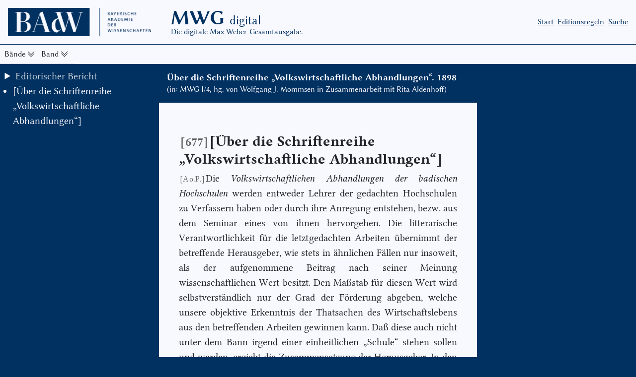

--- FILE ---
content_type: text/html; charset=utf-8
request_url: https://mwg-digital.badw.de/ueber-schriftenreihe-volkswirtschaftliche-abhandlungen/
body_size: 7350
content:

<!DOCTYPE html>
<html lang="de">
  <head>
    <link rel="shortcut icon" href="/static/img/favicon.ico"/>
    <meta charset="utf-8"/>
    <meta name="viewport" content="width=device-width, initial-scale=1, shrink-to-fit=no"/>
    
    
    <title>
Edition
</title>
    
    <link rel="stylesheet" type="text/css" href="/static/css/bootstrap.mwg.css" />
    <link rel="stylesheet" type="text/css" href="/static/bootstrap-icons/font/bootstrap-icons.min.css" />
    <link rel="stylesheet" type="text/css" href="/static/css/mwg.css" />
	<link rel="stylesheet" type="text/css" href="/static/katex/katex.min.css"/>
    
    
    
    

    
  </head>
  <body class="edition work">
    
    
    
    


<div id="top-box" class="d-flex container-fluid">
  <div id="logo-box" class="d-md-flex">
    <a id="badw-link" href="https://www.badw.de">
      <img src="/static/img/Wortbildmarke_blau.png" alt="Wortbildmarke BAdW" />
    </a>
  </div>
  <div id="right-top-box" class="d-flex">
    <div id="title-box">
      <h1>
	<a class="top-nav" href="/">MWG <span id="digital">digital</span></a>
      </h1>
      <p>Die digitale Max Weber-Gesamtausgabe.</p>
    </div>
    <div id="link-box"  class="d-flex">
      <a href="/">Start</a>
      <a href="/editionsregeln">Editionsregeln</a>
      <a href="/suche">Suche</a>
    </div>
  </div>
</div>

    
    
    
    <div id="title-and-nav-container">
      <div id="nav-and-label-container">
		<div id="nav-label-and-links-container">
		  <div id="nav-label-container">
			

<div id="nav-volumes-label">Bände</div>


			
			
			<div id="nav-volume-label">Band</div>
			
			
			
			
			<div id="nav-text-label">Text</div>
			
			
		  </div>
		  <!-- <div id="links-container"> -->
		  <!-- 	<div id="links"> -->
		  <!-- 	  <a href="download" title="Text als XML erunterladen"><i class="bi bi-download"></i></a> -->
		  <!-- 	  <a href="textsearch" title="Im Text suchen"><i class="bi bi-search"></i></a> -->
		  <!-- 	  <a href="textinfo" title="Information zum Text"><i class="bi bi-info-circle"></i></a> -->
		  <!-- 	  <a href="/legend" title="Legende"><i class="bi bi-question"></i></a> -->
		  <!-- 	</div> -->
		  <!-- </div> -->
		</div>
		<div id="nav-container">
		  <div id="nav">
			<div id="nav-volumes">
      	      
<div id="volumes" class="meta-text">
  <h1>
    <a href="/baende/">Bände</a>
  </h1>
  <div>
    <h2>Abteilung I</h2>
    <ul>
      <li/>
      <a href="/band-i-1/">Band 1: Zur Geschichte der Handelsgesellschaften im Mittelalter.</a>
      <li/>
      <a href="/band-i-2/">Band 2: Die römische Agrargeschichte in ihrer Bedeutung für das Staats-
                    und Privatrecht. 1891</a>
      <li/>
      <a href="/band-i-4/">Band 4: Landarbeiterfrage, Nationalstaat und Volkswirtschaftspolitik.
                    Schriften und Reden 1892–1899</a>
      <li/>
      <a href="/band-i-7/">Band 7: Zur Logik und Methodik der Sozialwissenschaften. Schriften 1900-1907</a>
      <li/>
      <a href="/band-i-8/">Band 8: Wirtschaft, Staat und Sozialpolitik. Schriften und Reden
                    1908-1917</a>
      <li/>
      <a href="/band-i-9/">Band 9: Asketischer Protestantismus und Kapitalismus. Schriften und Reden
                    1904–1911</a>
      <li/>
      <a href="/band-i-12/">Band 12: Verstehende Soziologie und Werturteilsfreiheit. Schriften und
                    Reden 1908-1917</a>
      <li/>
      <a href="/band-i-14/">Band 14: Zur Musiksoziologie. Nachlaß 1921</a>
      <li/>
      <a href="/band-i-17/">Band 17: Wissenschaft als Beruf (1917/1919), Politik als Beruf
                    (1919)</a>
      <li/>
      <a href="/band-i-19/">Band 19: Die Wirtschaftsethik der Weltreligionen. Konfuzianismus und
                    Taoismus. </a>
      <li/>
      <a href="/band-i-22-1/">Band 22-1: Wirtschaft und Gesellschaft. Nachlaß. Teilband 1:
                    Gemeinschaften</a>
      <li/>
      <a href="/band-i-22-2/">Band 22-2: Wirtschaft und Gesellschaft. Nachlaß. Teilband 2: Religiöse Gemeinschaften</a>
      <li/>
      <a href="/band-i-22-3/">Band 22-3: Wirtschaft und Gesellschaft. Nachlaß. Teilband 3: Recht</a>
      <li/>
      <a href="/band-i-22-4/">Band 22-4: Wirtschaft und Gesellschaft. Nachlaß. Teilband 4: Herrschaft</a>
      <li/>
      <a href="/band-i-22-5/">Band 22-5: Wirtschaft und Gesellschaft. Nachlaß. Teilband 5: Die Stadt</a>
      <li/>
      <a href="/band-i-23/">Band 23: Wirtschaft und Gesellschaft. Soziologie. Unvollendet
                    1919-1920</a>
    </ul>
  </div>
</div>


			</div>
			<div id="nav-volume">
      	      
<div><ul><li><a href="/band-i-4/">Inhalt</a></li><li class="details"><details><summary><a href="/band-i-4/einleitung/">Einleitung</a></summary><ul><li><a href="/band-i-4/einleitung/#1">1. Zum zeitgeschichtlichen Kontext der Schriften und Reden Max
                            Webers zur Landarbeiterfrage und zur Volkswirtschaftspolitik </a></li><li><a href="/band-i-4/einleitung/#2">2. Max Weber und die Enqueten des Vereins f&#xFC;r Socialpolitik und
                            des Evangelisch-sozialen Kongresses zur Lage der
                            Landarbeiter</a></li><li><a href="/band-i-4/einleitung/#3">3. Max Webers Engagement in der Evangelisch-sozialen
                            Bewegung und im Nationalsozialen Verein </a></li><li><a href="/band-i-4/einleitung/#4">4. Max Webers Wechsel von der Rechtswissenschaft zur
                            National&#xF6;konomie</a></li><li><a href="/band-i-4/einleitung/#5">5. Volkswirtschaftspolitik aus nationalpolitischer und
                            wissenschaftstheoretischer Sicht: Die Freiburger Akademische
                            Antrittsrede von 1895</a></li><li><a href="/band-i-4/einleitung/#6">6. Auf der Grenzlinie zwischen Wissenschaft und Politik</a></li><li><a href="/band-i-4/einleitung/#7">7. Zur Forschungslage und Text&#xFC;berlieferung</a></li><li><a href="/band-i-4/einleitung/#8">8. Zur Anordnung und Edition der Texte</a></li></ul></details></li><li class="details">
                <details><summary>Texte</summary><ul><li class="details"><details><summary>I. Schriften</summary><ul><li>
                                <a href="/privatenqueten-ueber-die-lage-der-landarbeiter">&#x201E;Privatenqu&#xEA;ten&#x201C; &#xFC;ber die Lage der Landarbeiter</a>
                            </li><li>
                                <a href="/zur-rechtfertigung-goehres">Zur Rechtfertigung
                                    G&#xF6;hres</a>
                            </li><li>
                                <a href="/erhebung-des-vereins-fuer-sozialpolitik">Die Erhebung
                                    des Vereins f&#xFC;r Sozialpolitik &#xFC;ber die Lage der
                                    Landarbeiter</a>
                            </li><li>
                                <a href="/wie-werden-einwandfreie-erhebungen-angestellt">Wie
                                    werden einwandfreie Erhebungen &#xFC;ber die Lage der Landarbeiter
                                    angestellt?</a>
                            </li><li>
                                <a href="/die-laendliche-arbeitsverfassung">Die l&#xE4;ndliche
                                    Arbeitsverfassung [Referat und Diskussionsbeitr&#xE4;ge auf der
                                    General versammlung des Vereins f&#xFC;r Socialpolitik am 20.
                                    und 21. M&#xE4;rz 1893]</a>
                            </li><li>
                                <a href="/erhebung-des-evangelisch-sozialen-kongresses">Die
                                    Erhebung des Evangelisch-sozialen Kongresses &#xFC;ber die
                                    Verh&#xE4;ltnisse der Landarbeiter Deutschlands</a>
                            </li><li>
                                <a href="/zwei-neue-schriften-zur-landfrage-im-osten">Zwei neue
                                    Schriften zur Landfrage im Osten</a>
                            </li><li>
                                <a href="/die-evangelisch-sozialen-kurse">Die
                                    Evangelisch-sozialen Kurse in Berlin im Herbst dieses
                                    Jahres </a>
                            </li><li>
                                <a href="/rezension-goltz-laendliche-arbeiterklasse">[Rezension
                                    von:] Th[eodor] Freiherr von der Goltz, Die l&#xE4;ndliche
                                    Arbeiterklasse und der preu&#xDF;ische Staat</a>
                            </li><li>
                                <a href="/landwirtschaft-und-agrarpolitik">Landwirtschaft und
                                    Agrarpolitik. Grundri&#xDF; zu 8 Vorlesungen im Evangelisch-sozialen
                                    Kursus zu Berlin. Oktober 1893</a>
                            </li><li>
                                <a href="/monographien-von-landgeistlichen">Monographien von
                                    Landgeistlichen &#xFC;ber die Lage der Landarbeiter</a>
                            </li><li>
                                <a href="/argentinische-kolonistenwirthschaften">Argentinische
                                    Kolonistenwirthschaften</a>
                            </li><li>
                                <a href="/rezension-lehmann-rechtsverhaeltnisse">[Rezension von:]
                                    B[odo] Lehmann, Die Rechtsverh&#xE4;ltnisse der Fremden in
                                    Argentinien</a>
                            </li><li>
                                <a href="/die-deutschen-landarbeiter">Die deutschen Landarbeiter
                                    [Korreferat und Diskussionsbeitrag auf dem f&#xFC;nften
                                    Evangelisch-sozialen Kongre&#xDF; am 16. Mai 1894]</a>
                            </li><li>
                                <a href="/rezension-naumann-christlich-sozial">[Rezension von:]
                                    Was hei&#xDF;t Christlich-Sozial? Gesammelte Aufs&#xE4;tze von Fr[iedrich]
                                    Naumann</a>
                            </li><li>
                                <a href="/entwickelungstendenzen-in-der-lage-der-ostelbischen-landarbeiter">Entwickelungstendenzen in der Lage der ostelbischen
                                    Landarbeiter</a>
                            </li><li>
                                <a href="/zum-pressstreit-ueber-den-evangelisch-sozialen-kongress">Zum Pre&#xDF;streit &#xFC;ber den Evangelisch-sozialen Kongre&#xDF;</a>
                            </li><li>
                                <a href="/die-verhandlungen-der-preussischen-agrarkonferenz">Die
                                    Verhandlungen der Preu&#xDF;ischen Agrarkonferenz</a>
                            </li><li>
                                <a href="/das-anerbenrecht-auf-der-preussischen-agrarkonferenz">Das Anerbenrecht auf der preu&#xDF;ischen Agrarkonferenz</a>
                            </li><li>
                                <a href="/die-kampfesweise-des-freiherrn-v-stumm">Die
                                    Kampfesweise des Freiherrn v. Stumm</a>
                            </li><li>
                                <a href="/eingesandt">Eingesandt</a>
                            </li><li>
                                <a href="/roemisches-und-deutsches-recht">&#x201E;R&#xF6;misches&#x201C; und
                                    &#x201E;deutsches&#x201C; Recht</a>
                            </li><li>
                                <a href="/nationalstaat-und-volkswirtschaftspolitik">Der
                                    Nationalstaat und die Volkswirtschaftspolitik. Akademische
                                    Antrittsrede</a>
                            </li><li>
                                <a href="/die-couleurschicksale-des-fuersten-bismarck">[Die
                                    Couleurschicksale des F&#xFC;rsten Bismarck]</a>
                            </li><li>
                                <a href="/rezension-gruenberg-bauernbefreiung">[Rezension von:
                                    Karl Gr&#xFC;nberg,] Die Bauernbefreiung und die Aufl&#xF6;sung des
                                    gutsherrlich-b&#xE4;uerlichen Verh&#xE4;ltnisses in B&#xF6;hmen, M&#xE4;hren und
                                    Schlesien</a>
                            </li><li>
                                <a href="/der-preussische-gesetzentwurf">Der preu&#xDF;ische
                                    Gesetzentwurf &#xFC;ber das Anerbenrecht bei Renteng&#xFC;tern</a>
                            </li><li>
                                <a href="/agrarpolitik-grundriss">Agrarpolitik [Grundri&#xDF; einer
                                    Vortragsreihe]</a>
                            </li><li>
                                <a href="/rezension-vallentin-westpreussen">[Rezension von:
                                    Wilhelm Vallentin,] Westpreu&#xDF;en seit den ersten Jahrzehnten
                                    dieses Jahrhunderts</a>
                            </li><li>
                                <a href="/diskussionsbeitrag-zu-delbrueck-arbeitslosigkeit">[Diskussionsbeitrag zum Vortrag von Hans Delbr&#xFC;ck: &#x201E;Die
                                    Arbeitslosigkeit und das Recht auf Arbeit&#x201C;]</a>
                            </li><li>
                                <a href="/diskussionsbeitrag-nationalsozialer-verein">[Diskussionsbeitrag in der Debatte &#xFC;ber das allgemeine Programm
                                    des Nationalsozialen Vereins]</a>
                            </li><li>
                                <a href="/diskussionsbeitraege-zu-oldenberg-deutschland-als-industriestaat">[Diskussionsbeitr&#xE4;ge zum Vortrag von Karl Oldenberg: &#x201E;&#xDC;ber
                                    Deutschland als Industriestaat&#x201C;]</a>
                            </li><li>
                                <a href="/empfiehlt-sich-die-einfuehrung-eines-heimstaettenrechtes">Empfiehlt sich die Einf&#xFC;hrung eines Heimst&#xE4;ttenrechtes,
                                    insbesondere zum Schutz des kleinen Grundbesitzes gegen
                                    Zwangsvollstreckung?</a>
                            </li><li>
                                <a href="/stellungnahme-zu-der-flottenumfrage">[Stellungnahme zu
                                    der von der Allgemeinen Zeitung im Dezember 1897 veranstalteten
                                    Flottenumfrage]</a>
                            </li><li>
                                <a href="/ueber-schriftenreihe-volkswirtschaftliche-abhandlungen">[&#xDC;ber die Schriftenreihe &#x201E;Volkswirtschaftliche
                                    Abhandlungen&#x201C;]</a>
                            </li><li>
                                <a href="/herr-v-miquel-und-die-landarbeiter-enquete">Herr v.
                                    Miquel und die Landarbeiter-Enqu&#xEA;te des Vereins f&#xFC;r
                                    Sozialpolitik</a>
                            </li><li>
                                <a href="/landarbeiter-in-den-evangelischen-gebieten-norddeutschlands">Die Landarbeiter in den evangelischen Gebieten
                                    Norddeutschlands </a>
                            </li></ul></details></li><li class="details"><details><summary>II. Berichte &#xFC;ber Reden und Diskussionsbeitr&#xE4;ge</summary><ul><li>
                                <a href="/zur-polenfrage">[Zur Polenfrage. Diskussionsbeitrag auf
                                    dem ersten Alldeutschen Verbandstag am 9. September 1894 in
                                    Berlin]</a>
                            </li><li>
                                <a href="/die-nationalen-grundlagen-der-volkswirtschaft">Die
                                    nationalen Grundlagen der Volkswirtschaft [Vortrag am 12. M&#xE4;rz
                                    1895 in Frankfurt am Main]</a>
                            </li><li>
                                <a href="/ueber-burschenschaften-und-corps">[&#xDC;ber
                                    Burschenschaften und Corps. Rede am 20. Juli 1895 in
                                    Freiburg]</a>
                            </li><li>
                                <a href="/die-bedeutung-des-luxus">Die Bedeutung des Luxus
                                    [Vortrag am 29. Oktober 1895 in Gie&#xDF;en]</a>
                            </li><li>
                                <a href="/agrarpolitik-vortragsreihe-1896">Agrarpolitik
                                    [Vortragsreihe am 15., 22. und 29. Februar, 7. und 14. M&#xE4;rz 1896
                                    in Frankfurt am Main]</a>
                            </li><li>
                                <a href="/die-zukunft-der-deutschen-bodenverteilung">Die Zukunft
                                    der deutschen Bodenverteilung. [Vortrag am 7. M&#xE4;rz 1896 in
                                    Frankfurt am Main]</a>
                            </li><li>
                                <a href="/die-gegensaetze-der-deutschen-agrarverfassung">Die
                                    Gegens&#xE4;tze der deutschen Agrarverfassung in ihren Ursachen und
                                    Wirkungen. [Vortrag am 26. September 1896 in Berlin]</a>
                            </li><li>
                                <a href="/die-buergerliche-entwicklung-deutschlands">Die
                                    b&#xFC;rgerliche Entwickelung Deutschlands und ihre Bedeutung f&#xFC;r die
                                    Bev&#xF6;lkerungs-Bewegung. [Rede am 9. Januar 1897 in
                                    Saarbr&#xFC;cken]</a>
                            </li><li>
                                <a href="/das-polentum-in-den-deutschen-ostmarken">Das Polenthum
                                    in den deutschen Ostmarken. [Vortrag am 13. M&#xE4;rz 1897 in
                                    Freiburg]</a>
                            </li><li>
                                <a href="/agrarpolitik-vortragsreihe-1897">Agrarpolitik.
                                    [Vortragsreihe vom 4. bis 8. Oktober 1897 in Karlsruhe]</a>
                            </li><li>
                                <a href="/der-gang-der-wirthschaftlichen-entwicklung">Der Gang
                                    der wirthschaftlichen Entwicklung. [Vortragsreihe am 19. und 26.
                                    November, 3. und 10. Dezember 1897 in Mannheim]</a>
                            </li><li>
                                <a href="/bodenverteilung-und-bevoelkerungsbewegung">Bodenverteilung und Bev&#xF6;lkerungsbewegung. [Vortrag am 7.
                                    Dezember 1897 in Stra&#xDF;burg]</a>
                            </li></ul></details></li><li class="details"><details><summary>Anhang I: Mitunterzeichnete Eingaben und Aufrufe</summary><ul><li>
                                <a href="/zur-organisation-von-maedchen-und-frauengruppen">Zur
                                    Organisation von M&#xE4;dchen- und Frauengruppen f&#xFC;r soziale
                                    H&#xFC;lfsarbeit</a>
                            </li><li>
                                <a href="/eingabe-an-den-evangelischen-oberkirchenrat">[Eingabe
                                    an den Evangelischen Oberkirchenrat zum Entwurf einer neuen
                                    Agende]</a>
                            </li><li>
                                <a href="/erklaerung-gegen-die-umsturzvorlage">[Erkl&#xE4;rung gegen
                                    die Umsturzvorlage]</a>
                            </li><li>
                                <a href="/vertrauliches-anschreiben">[Vertrauliches Anschreiben
                                    und Programmentwurf f&#xFC;r eine neue Tageszeitung]</a>
                            </li><li>
                                <a href="/kundgebung-gegen-die-sprachenverordnungen">[Kundgebung gegen die Sprachenverordnungen in
                                    &#xD6;sterreich]</a>
                            </li><li>
                                <a href="/aufruf-zum-besuch-eines-sozialwissenschaftlichen-kursus">Aufruf zum Besuch eines sozialwissenschaftlichen Kursus in
                                    Karlsruhe vom 4. bis 8. Oktober [1897]</a>
                            </li></ul></details></li><li class="details"><details><summary>Anhang II: Nachgewiesene, aber nicht &#xFC;berlieferte Vortr&#xE4;ge und
                            Diskussionsbeitr&#xE4;ge</summary><ul><li>
                                <a href="/die-gewerbe-gesellschaft-ohne-firma-in-jetzigem-recht">Die Gewerbe-Gesellschaft ohne Firma in jetzigem Recht</a>
                            </li><li>
                                <a href="/die-agrarverfassung-in-deutschland">[Die
                                    Agrarverfassung in Deutschland]</a>
                            </li><li>
                                <a href="/grundzuege-der-modernen-sozialen-entwickelung">Grundz&#xFC;ge der modernen sozialen Entwickelung</a>
                            </li><li>
                                <a href="/die-landwirthschaftliche-arbeiterfrage">Die
                                    landwirthschaftliche Arbeiterfrage</a>
                            </li><li>
                                <a href="/vortrag-in-der-kleinen-staatswissenschaftlichen-gesellschaft">[Vortrag in der sog. &#x201E;kleinen staatswissenschaft lichen
                                    Gesellschaft&#x201C; am 23. M&#xE4;rz 1896 in Berlin]</a>
                            </li><li>
                                <a href="/diskussionsbeitrag-zum-vortrag-von-georg-jellinek">[Diskussionsbeitrag zum Vortrag von Georg Jellinek am 16.
                                    Februar 1898 im Verein &#x201E;Frauenbildung&#x201C; in Heidelberg]</a>
                            </li></ul></details></li></ul></details>
            </li></ul></div>

			</div>
			<div id="nav-text">
			  
<div><ul><li class="details"><details><summary><a href="/ueber-schriftenreihe-volkswirtschaftliche-abhandlungen/editorischer-bericht/">Editorischer Bericht</a></summary><ul><li><a href="/ueber-schriftenreihe-volkswirtschaftliche-abhandlungen/editorischer-bericht/#zur-entstehung">Zur Entstehung</a></li><li><a href="/ueber-schriftenreihe-volkswirtschaftliche-abhandlungen/editorischer-bericht/#zur-ueberlieferung">Zur &#xDC;berlieferung und Edition </a></li></ul></details></li><li><a href="/ueber-schriftenreihe-volkswirtschaftliche-abhandlungen/">[&#xDC;ber die Schriftenreihe &#x201E;Volkswirtschaftliche Abhandlungen&#x201C;] </a></li></ul></div>

			</div>
		  </div>
		  
		  
		</div>
      </div>
      <div id="title-container">
		<div id="title-left-margin"></div>
		<div id="title-content">
		  
<div><h6 class="toc-head"><a href="/ueber-schriftenreihe-volkswirtschaftliche-abhandlungen/">&#xDC;ber die Schriftenreihe &#x201E;Volkswirtschaftliche Abhandlungen&#x201C;. 1898</a></h6><h6 class="toc-head volume"><a href="/band-i-4/">(in: MWG I/4, hg. von Wolfgang J. Mommsen in Zusammenarbeit mit Rita Aldenhoff)</a></h6></div>

		</div>
		<div id="title-expand">
		</div>
      </div>
    </div>
    
    <div id="main">
      <!-- <div id="left-container"> -->
		<!-- </div> -->
      

<div id="content-container">
  <div id="content" class="row">
    <div id="inner-content">
      <div type="text" class="main-text"> <h1><span type="pb">[677]</span>[Über die Schriftenreihe „Volkswirtschaftliche Abhandlungen“] </h1> <div id="ueber-schriftenreihe-volkswirtschaftliche-abhandlungen-par-1" class="p"><span type="pb">[A o.P.]</span>Die <span class="italic ">Volkswirtschaftlichen Abhandlungen der badischen Hochschulen </span>werden entweder Lehrer der gedachten Hochschulen zu Verfassern haben oder durch ihre Anregung entstehen, bezw. aus dem Seminar eines von ihnen hervorgehen. Die litterarische Verantwortlichkeit für die letztgedachten Arbeiten übernimmt der betreffende Herausgeber, wie stets in ähnlichen Fällen nur insoweit, als der aufgenommene Beitrag nach seiner Meinung wissenschaftlichen Wert besitzt. Den Maßstab für diesen Wert wird selbstverständlich nur der Grad der Förderung abgeben, welche unsere objektive Erkenntnis der Thatsachen des Wirtschaftslebens aus den betreffenden Arbeiten gewinnen kann. Daß diese auch nicht unter dem Bann irgend einer einheitlichen „Schule“ stehen sollen und werden, ergiebt die Zusammensetzung der Herausgeber. In den behandelten Gegenständen sollen, wenn schon naturgemäß das Beobachtungsobjekt häufig den wirtschaftlichen Verhältnissen Badens entnommen sein wird, keinerlei regionale oder sachliche Schranken inne gehalten werden. </div> </div>

    </div>
    <div id="right-margin">
    </div>
  </div>
</div>


    </div>
    
    
    


<footer>
  <div id="footer-link-box">
    <a href="/kontakt/">Kontakt</a>
    <a href="https://badw.de/data/footer-navigation/impressum.html" target="_blank">Impressum</a>
    <a href="https://badw.de/data/footer-navigation/datenschutz.html" target="_blank">Datenschutz</a>
  </div>
</footer>


    	
    
    <script type="text/javascript" src="/static/bootstrap/dist/js/bootstrap.min.js"></script>
    <script type="text/javascript" src="/static/js/jquery/jquery-3.5.1.min.js"></script>
    <script type="text/javascript" src="/static/js/mark/jquery.mark.min.js"></script>
	<script type="text/javascript" src="/static/katex/katex.min.js"></script>
	<script>
	  let katex_config = {
	      delimiters: [
		  // {left: '$$', right: '$$', display: true},
		  {left: '$', right: '$', display: false},
	      ],
	      macros: {
			  // '\\sfrac': '{}^{#1}\\!/\\!_{#2}'
			  '\\sfrac': '\\mathbin{\\raisebox{0.5ex}{\\scriptsize $#1$}\\hspace{0em}/\\hspace{-0.05em}\\raisebox{-0.25ex}{\\scriptsize $#2$}}'
	      }
	  };
	</script>
	<script type="text/javascript" src="/static/katex/contrib/auto-render.min.js" onload="renderMathInElement(document.body, katex_config);" ></script>
    <script type="text/javascript" src="/static/js/mwg.js"></script>
    
    
<script type="text/javascript" src="/static/js/notes.js"></script>

    

  </body>
</html>


--- FILE ---
content_type: text/css
request_url: https://mwg-digital.badw.de/static/css/bootstrap.mwg.css
body_size: 342960
content:
@charset "UTF-8";
/*!
 * Bootstrap  v5.3.3 (https://getbootstrap.com/)
 * Copyright 2011-2024 The Bootstrap Authors
 * Licensed under MIT (https://github.com/twbs/bootstrap/blob/main/LICENSE)
 */
:root,
[data-bs-theme=light] {
  --bs-blue: #003160;
  --bs-indigo: #6610f2;
  --bs-purple: #6f42c1;
  --bs-pink: #d63384;
  --bs-red: #dc3545;
  --bs-orange: #fd7e14;
  --bs-yellow: #ffc107;
  --bs-green: #198754;
  --bs-teal: #20c997;
  --bs-cyan: #0dcaf0;
  --bs-black: #000;
  --bs-white: ghostwhite;
  --bs-gray: #6c757d;
  --bs-gray-dark: #343a40;
  --bs-gray-100: #f8f9fa;
  --bs-gray-200: #e9ecef;
  --bs-gray-300: #dee2e6;
  --bs-gray-400: #ced4da;
  --bs-gray-500: #adb5bd;
  --bs-gray-600: #6c757d;
  --bs-gray-700: #495057;
  --bs-gray-800: #343a40;
  --bs-gray-900: #212529;
  --bs-primary: #003160;
  --bs-secondary: #6c757d;
  --bs-success: #198754;
  --bs-info: #0dcaf0;
  --bs-warning: #ffc107;
  --bs-danger: #dc3545;
  --bs-light: #f8f9fa;
  --bs-dark: #212529;
  --bs-primary-rgb: 0, 49, 96;
  --bs-secondary-rgb: 108, 117, 125;
  --bs-success-rgb: 25, 135, 84;
  --bs-info-rgb: 13, 202, 240;
  --bs-warning-rgb: 255, 193, 7;
  --bs-danger-rgb: 220, 53, 69;
  --bs-light-rgb: 248, 249, 250;
  --bs-dark-rgb: 33, 37, 41;
  --bs-primary-text-emphasis: #001426;
  --bs-secondary-text-emphasis: #2b2f32;
  --bs-success-text-emphasis: #0a3622;
  --bs-info-text-emphasis: #055160;
  --bs-warning-text-emphasis: #664d03;
  --bs-danger-text-emphasis: #58151c;
  --bs-light-text-emphasis: #495057;
  --bs-dark-text-emphasis: #495057;
  --bs-primary-bg-subtle: #ccd6df;
  --bs-secondary-bg-subtle: #e2e3e5;
  --bs-success-bg-subtle: #d1e7dd;
  --bs-info-bg-subtle: #cff4fc;
  --bs-warning-bg-subtle: #fff3cd;
  --bs-danger-bg-subtle: #f8d7da;
  --bs-light-bg-subtle: #f8f9fd;
  --bs-dark-bg-subtle: #ced4da;
  --bs-primary-border-subtle: #99adbf;
  --bs-secondary-border-subtle: #c4c8cb;
  --bs-success-border-subtle: #a3cfbb;
  --bs-info-border-subtle: #9eeaf9;
  --bs-warning-border-subtle: #ffe69c;
  --bs-danger-border-subtle: #f1aeb5;
  --bs-light-border-subtle: #e9ecef;
  --bs-dark-border-subtle: #adb5bd;
  --bs-white-rgb: 248, 248, 255;
  --bs-black-rgb: 0, 0, 0;
  --bs-font-sans-serif: system-ui, -apple-system, "Segoe UI", Roboto, "Helvetica Neue", "Noto Sans", "Liberation Sans", Arial, sans-serif, "Apple Color Emoji", "Segoe UI Emoji", "Segoe UI Symbol", "Noto Color Emoji";
  --bs-font-monospace: SFMono-Regular, Menlo, Monaco, Consolas, "Liberation Mono", "Courier New", monospace;
  --bs-gradient: linear-gradient(180deg, rgba(248, 248, 255, 0.15), rgba(248, 248, 255, 0));
  --bs-body-font-family: var(--bs-font-sans-serif);
  --bs-body-font-size: 1rem;
  --bs-body-font-weight: 400;
  --bs-body-line-height: 1.5;
  --bs-body-color: #212529;
  --bs-body-color-rgb: 33, 37, 41;
  --bs-body-bg: ghostwhite;
  --bs-body-bg-rgb: 248, 248, 255;
  --bs-emphasis-color: #000;
  --bs-emphasis-color-rgb: 0, 0, 0;
  --bs-secondary-color: rgba(33, 37, 41, 0.75);
  --bs-secondary-color-rgb: 33, 37, 41;
  --bs-secondary-bg: #e9ecef;
  --bs-secondary-bg-rgb: 233, 236, 239;
  --bs-tertiary-color: rgba(33, 37, 41, 0.5);
  --bs-tertiary-color-rgb: 33, 37, 41;
  --bs-tertiary-bg: #f8f9fa;
  --bs-tertiary-bg-rgb: 248, 249, 250;
  --bs-heading-color: inherit;
  --bs-link-color: #003160;
  --bs-link-color-rgb: 0, 49, 96;
  --bs-link-decoration: underline;
  --bs-link-hover-color: #00274d;
  --bs-link-hover-color-rgb: 0, 39, 77;
  --bs-code-color: #d63384;
  --bs-highlight-color: #212529;
  --bs-highlight-bg: #fff3cd;
  --bs-border-width: 1px;
  --bs-border-style: solid;
  --bs-border-color: #dee2e6;
  --bs-border-color-translucent: rgba(0, 0, 0, 0.175);
  --bs-border-radius: 0.375rem;
  --bs-border-radius-sm: 0.25rem;
  --bs-border-radius-lg: 0.5rem;
  --bs-border-radius-xl: 1rem;
  --bs-border-radius-xxl: 2rem;
  --bs-border-radius-2xl: var(--bs-border-radius-xxl);
  --bs-border-radius-pill: 50rem;
  --bs-box-shadow: 0 0.5rem 1rem rgba(0, 0, 0, 0.15);
  --bs-box-shadow-sm: 0 0.125rem 0.25rem rgba(0, 0, 0, 0.075);
  --bs-box-shadow-lg: 0 1rem 3rem rgba(0, 0, 0, 0.175);
  --bs-box-shadow-inset: inset 0 1px 2px rgba(0, 0, 0, 0.075);
  --bs-focus-ring-width: 0.25rem;
  --bs-focus-ring-opacity: 0.25;
  --bs-focus-ring-color: rgba(0, 49, 96, 0.25);
  --bs-form-valid-color: #198754;
  --bs-form-valid-border-color: #198754;
  --bs-form-invalid-color: #dc3545;
  --bs-form-invalid-border-color: #dc3545;
}

[data-bs-theme=dark] {
  color-scheme: dark;
  --bs-body-color: #dee2e6;
  --bs-body-color-rgb: 222, 226, 230;
  --bs-body-bg: #212529;
  --bs-body-bg-rgb: 33, 37, 41;
  --bs-emphasis-color: ghostwhite;
  --bs-emphasis-color-rgb: 248, 248, 255;
  --bs-secondary-color: rgba(222, 226, 230, 0.75);
  --bs-secondary-color-rgb: 222, 226, 230;
  --bs-secondary-bg: #343a40;
  --bs-secondary-bg-rgb: 52, 58, 64;
  --bs-tertiary-color: rgba(222, 226, 230, 0.5);
  --bs-tertiary-color-rgb: 222, 226, 230;
  --bs-tertiary-bg: #2b3035;
  --bs-tertiary-bg-rgb: 43, 48, 53;
  --bs-primary-text-emphasis: #6683a0;
  --bs-secondary-text-emphasis: #a7acb1;
  --bs-success-text-emphasis: #75b798;
  --bs-info-text-emphasis: #6edff6;
  --bs-warning-text-emphasis: #ffda6a;
  --bs-danger-text-emphasis: #ea868f;
  --bs-light-text-emphasis: #f8f9fa;
  --bs-dark-text-emphasis: #dee2e6;
  --bs-primary-bg-subtle: #000a13;
  --bs-secondary-bg-subtle: #161719;
  --bs-success-bg-subtle: #051b11;
  --bs-info-bg-subtle: #032830;
  --bs-warning-bg-subtle: #332701;
  --bs-danger-bg-subtle: #2c0b0e;
  --bs-light-bg-subtle: #343a40;
  --bs-dark-bg-subtle: #1a1d20;
  --bs-primary-border-subtle: #001d3a;
  --bs-secondary-border-subtle: #41464b;
  --bs-success-border-subtle: #0f5132;
  --bs-info-border-subtle: #087990;
  --bs-warning-border-subtle: #997404;
  --bs-danger-border-subtle: #842029;
  --bs-light-border-subtle: #495057;
  --bs-dark-border-subtle: #343a40;
  --bs-heading-color: inherit;
  --bs-link-color: #6683a0;
  --bs-link-hover-color: #859cb3;
  --bs-link-color-rgb: 102, 131, 160;
  --bs-link-hover-color-rgb: 133, 156, 179;
  --bs-code-color: #e685b5;
  --bs-highlight-color: #dee2e6;
  --bs-highlight-bg: #664d03;
  --bs-border-color: #495057;
  --bs-border-color-translucent: rgba(248, 248, 255, 0.15);
  --bs-form-valid-color: #75b798;
  --bs-form-valid-border-color: #75b798;
  --bs-form-invalid-color: #ea868f;
  --bs-form-invalid-border-color: #ea868f;
}

*,
*::before,
*::after {
  box-sizing: border-box;
}

@media (prefers-reduced-motion: no-preference) {
  :root {
    scroll-behavior: smooth;
  }
}

body {
  margin: 0;
  font-family: var(--bs-body-font-family);
  font-size: var(--bs-body-font-size);
  font-weight: var(--bs-body-font-weight);
  line-height: var(--bs-body-line-height);
  color: var(--bs-body-color);
  text-align: var(--bs-body-text-align);
  background-color: var(--bs-body-bg);
  -webkit-text-size-adjust: 100%;
  -webkit-tap-highlight-color: rgba(0, 0, 0, 0);
}

hr {
  margin: 1rem 0;
  color: inherit;
  border: 0;
  border-top: var(--bs-border-width) solid;
  opacity: 0.25;
}

h6, .h6, h5, .h5, h4, .h4, h3, .h3, h2, .h2, h1, .h1 {
  margin-top: 0;
  margin-bottom: 0.5rem;
  font-weight: 500;
  line-height: 1.2;
  color: var(--bs-heading-color);
}

h1, .h1 {
  font-size: calc(1.375rem + 1.5vw);
}
@media (min-width: 1200px) {
  h1, .h1 {
    font-size: 2.5rem;
  }
}

h2, .h2 {
  font-size: calc(1.325rem + 0.9vw);
}
@media (min-width: 1200px) {
  h2, .h2 {
    font-size: 2rem;
  }
}

h3, .h3 {
  font-size: calc(1.3rem + 0.6vw);
}
@media (min-width: 1200px) {
  h3, .h3 {
    font-size: 1.75rem;
  }
}

h4, .h4 {
  font-size: calc(1.275rem + 0.3vw);
}
@media (min-width: 1200px) {
  h4, .h4 {
    font-size: 1.5rem;
  }
}

h5, .h5 {
  font-size: 1.25rem;
}

h6, .h6 {
  font-size: 1rem;
}

p {
  margin-top: 0;
  margin-bottom: 1rem;
}

abbr[title] {
  text-decoration: underline dotted;
  cursor: help;
  text-decoration-skip-ink: none;
}

address {
  margin-bottom: 1rem;
  font-style: normal;
  line-height: inherit;
}

ol,
ul {
  padding-left: 2rem;
}

ol,
ul,
dl {
  margin-top: 0;
  margin-bottom: 1rem;
}

ol ol,
ul ul,
ol ul,
ul ol {
  margin-bottom: 0;
}

dt {
  font-weight: 700;
}

dd {
  margin-bottom: 0.5rem;
  margin-left: 0;
}

blockquote {
  margin: 0 0 1rem;
}

b,
strong {
  font-weight: bolder;
}

small, .small {
  font-size: 0.875em;
}

mark, .mark {
  padding: 0.1875em;
  color: var(--bs-highlight-color);
  background-color: var(--bs-highlight-bg);
}

sub,
sup {
  position: relative;
  font-size: 0.75em;
  line-height: 0;
  vertical-align: baseline;
}

sub {
  bottom: -0.25em;
}

sup {
  top: -0.5em;
}

a {
  color: rgba(var(--bs-link-color-rgb), var(--bs-link-opacity, 1));
  text-decoration: underline;
}
a:hover {
  --bs-link-color-rgb: var(--bs-link-hover-color-rgb);
}

a:not([href]):not([class]), a:not([href]):not([class]):hover {
  color: inherit;
  text-decoration: none;
}

pre,
code,
kbd,
samp {
  font-family: var(--bs-font-monospace);
  font-size: 1em;
}

pre {
  display: block;
  margin-top: 0;
  margin-bottom: 1rem;
  overflow: auto;
  font-size: 0.875em;
}
pre code {
  font-size: inherit;
  color: inherit;
  word-break: normal;
}

code {
  font-size: 0.875em;
  color: var(--bs-code-color);
  word-wrap: break-word;
}
a > code {
  color: inherit;
}

kbd {
  padding: 0.1875rem 0.375rem;
  font-size: 0.875em;
  color: var(--bs-body-bg);
  background-color: var(--bs-body-color);
  border-radius: 0.25rem;
}
kbd kbd {
  padding: 0;
  font-size: 1em;
}

figure {
  margin: 0 0 1rem;
}

img,
svg {
  vertical-align: middle;
}

table {
  caption-side: bottom;
  border-collapse: collapse;
}

caption {
  padding-top: 0.5rem;
  padding-bottom: 0.5rem;
  color: var(--bs-secondary-color);
  text-align: left;
}

th {
  text-align: inherit;
  text-align: -webkit-match-parent;
}

thead,
tbody,
tfoot,
tr,
td,
th {
  border-color: inherit;
  border-style: solid;
  border-width: 0;
}

label {
  display: inline-block;
}

button {
  border-radius: 0;
}

button:focus:not(:focus-visible) {
  outline: 0;
}

input,
button,
select,
optgroup,
textarea {
  margin: 0;
  font-family: inherit;
  font-size: inherit;
  line-height: inherit;
}

button,
select {
  text-transform: none;
}

[role=button] {
  cursor: pointer;
}

select {
  word-wrap: normal;
}
select:disabled {
  opacity: 1;
}

[list]:not([type=date]):not([type=datetime-local]):not([type=month]):not([type=week]):not([type=time])::-webkit-calendar-picker-indicator {
  display: none !important;
}

button,
[type=button],
[type=reset],
[type=submit] {
  -webkit-appearance: button;
}
button:not(:disabled),
[type=button]:not(:disabled),
[type=reset]:not(:disabled),
[type=submit]:not(:disabled) {
  cursor: pointer;
}

::-moz-focus-inner {
  padding: 0;
  border-style: none;
}

textarea {
  resize: vertical;
}

fieldset {
  min-width: 0;
  padding: 0;
  margin: 0;
  border: 0;
}

legend {
  float: left;
  width: 100%;
  padding: 0;
  margin-bottom: 0.5rem;
  font-size: calc(1.275rem + 0.3vw);
  line-height: inherit;
}
@media (min-width: 1200px) {
  legend {
    font-size: 1.5rem;
  }
}
legend + * {
  clear: left;
}

::-webkit-datetime-edit-fields-wrapper,
::-webkit-datetime-edit-text,
::-webkit-datetime-edit-minute,
::-webkit-datetime-edit-hour-field,
::-webkit-datetime-edit-day-field,
::-webkit-datetime-edit-month-field,
::-webkit-datetime-edit-year-field {
  padding: 0;
}

::-webkit-inner-spin-button {
  height: auto;
}

[type=search] {
  -webkit-appearance: textfield;
  outline-offset: -2px;
}

/* rtl:raw:
[type="tel"],
[type="url"],
[type="email"],
[type="number"] {
  direction: ltr;
}
*/
::-webkit-search-decoration {
  -webkit-appearance: none;
}

::-webkit-color-swatch-wrapper {
  padding: 0;
}

::file-selector-button {
  font: inherit;
  -webkit-appearance: button;
}

output {
  display: inline-block;
}

iframe {
  border: 0;
}

summary {
  display: list-item;
  cursor: pointer;
}

progress {
  vertical-align: baseline;
}

[hidden] {
  display: none !important;
}

.lead {
  font-size: 1.25rem;
  font-weight: 300;
}

.display-1 {
  font-size: calc(1.625rem + 4.5vw);
  font-weight: 300;
  line-height: 1.2;
}
@media (min-width: 1200px) {
  .display-1 {
    font-size: 5rem;
  }
}

.display-2 {
  font-size: calc(1.575rem + 3.9vw);
  font-weight: 300;
  line-height: 1.2;
}
@media (min-width: 1200px) {
  .display-2 {
    font-size: 4.5rem;
  }
}

.display-3 {
  font-size: calc(1.525rem + 3.3vw);
  font-weight: 300;
  line-height: 1.2;
}
@media (min-width: 1200px) {
  .display-3 {
    font-size: 4rem;
  }
}

.display-4 {
  font-size: calc(1.475rem + 2.7vw);
  font-weight: 300;
  line-height: 1.2;
}
@media (min-width: 1200px) {
  .display-4 {
    font-size: 3.5rem;
  }
}

.display-5 {
  font-size: calc(1.425rem + 2.1vw);
  font-weight: 300;
  line-height: 1.2;
}
@media (min-width: 1200px) {
  .display-5 {
    font-size: 3rem;
  }
}

.display-6 {
  font-size: calc(1.375rem + 1.5vw);
  font-weight: 300;
  line-height: 1.2;
}
@media (min-width: 1200px) {
  .display-6 {
    font-size: 2.5rem;
  }
}

.list-unstyled {
  padding-left: 0;
  list-style: none;
}

.list-inline {
  padding-left: 0;
  list-style: none;
}

.list-inline-item {
  display: inline-block;
}
.list-inline-item:not(:last-child) {
  margin-right: 0.5rem;
}

.initialism {
  font-size: 0.875em;
  text-transform: uppercase;
}

.blockquote {
  margin-bottom: 1rem;
  font-size: 1.25rem;
}
.blockquote > :last-child {
  margin-bottom: 0;
}

.blockquote-footer {
  margin-top: -1rem;
  margin-bottom: 1rem;
  font-size: 0.875em;
  color: #6c757d;
}
.blockquote-footer::before {
  content: "— ";
}

.img-fluid {
  max-width: 100%;
  height: auto;
}

.img-thumbnail {
  padding: 0.25rem;
  background-color: var(--bs-body-bg);
  border: var(--bs-border-width) solid var(--bs-border-color);
  border-radius: var(--bs-border-radius);
  max-width: 100%;
  height: auto;
}

.figure {
  display: inline-block;
}

.figure-img {
  margin-bottom: 0.5rem;
  line-height: 1;
}

.figure-caption {
  font-size: 0.875em;
  color: var(--bs-secondary-color);
}

.container,
.container-fluid,
.container-xxl,
.container-xl,
.container-lg,
.container-md,
.container-sm {
  --bs-gutter-x: 1.5rem;
  --bs-gutter-y: 0;
  width: 100%;
  padding-right: calc(var(--bs-gutter-x) * 0.5);
  padding-left: calc(var(--bs-gutter-x) * 0.5);
  margin-right: auto;
  margin-left: auto;
}

@media (min-width: 576px) {
  .container-sm, .container {
    max-width: 540px;
  }
}
@media (min-width: 768px) {
  .container-md, .container-sm, .container {
    max-width: 720px;
  }
}
@media (min-width: 992px) {
  .container-lg, .container-md, .container-sm, .container {
    max-width: 960px;
  }
}
@media (min-width: 1200px) {
  .container-xl, .container-lg, .container-md, .container-sm, .container {
    max-width: 1140px;
  }
}
@media (min-width: 1400px) {
  .container-xxl, .container-xl, .container-lg, .container-md, .container-sm, .container {
    max-width: 1320px;
  }
}
:root {
  --bs-breakpoint-xs: 0;
  --bs-breakpoint-sm: 576px;
  --bs-breakpoint-md: 768px;
  --bs-breakpoint-lg: 992px;
  --bs-breakpoint-xl: 1200px;
  --bs-breakpoint-xxl: 1400px;
}

.row {
  --bs-gutter-x: 1.5rem;
  --bs-gutter-y: 0;
  display: flex;
  flex-wrap: wrap;
  margin-top: calc(-1 * var(--bs-gutter-y));
  margin-right: calc(-0.5 * var(--bs-gutter-x));
  margin-left: calc(-0.5 * var(--bs-gutter-x));
}
.row > * {
  flex-shrink: 0;
  width: 100%;
  max-width: 100%;
  padding-right: calc(var(--bs-gutter-x) * 0.5);
  padding-left: calc(var(--bs-gutter-x) * 0.5);
  margin-top: var(--bs-gutter-y);
}

.col {
  flex: 1 0 0%;
}

.row-cols-auto > * {
  flex: 0 0 auto;
  width: auto;
}

.row-cols-1 > * {
  flex: 0 0 auto;
  width: 100%;
}

.row-cols-2 > * {
  flex: 0 0 auto;
  width: 50%;
}

.row-cols-3 > * {
  flex: 0 0 auto;
  width: 33.33333333%;
}

.row-cols-4 > * {
  flex: 0 0 auto;
  width: 25%;
}

.row-cols-5 > * {
  flex: 0 0 auto;
  width: 20%;
}

.row-cols-6 > * {
  flex: 0 0 auto;
  width: 16.66666667%;
}

.col-auto {
  flex: 0 0 auto;
  width: auto;
}

.col-1 {
  flex: 0 0 auto;
  width: 8.33333333%;
}

.col-2 {
  flex: 0 0 auto;
  width: 16.66666667%;
}

.col-3 {
  flex: 0 0 auto;
  width: 25%;
}

.col-4 {
  flex: 0 0 auto;
  width: 33.33333333%;
}

.col-5 {
  flex: 0 0 auto;
  width: 41.66666667%;
}

.col-6 {
  flex: 0 0 auto;
  width: 50%;
}

.col-7 {
  flex: 0 0 auto;
  width: 58.33333333%;
}

.col-8 {
  flex: 0 0 auto;
  width: 66.66666667%;
}

.col-9 {
  flex: 0 0 auto;
  width: 75%;
}

.col-10 {
  flex: 0 0 auto;
  width: 83.33333333%;
}

.col-11 {
  flex: 0 0 auto;
  width: 91.66666667%;
}

.col-12 {
  flex: 0 0 auto;
  width: 100%;
}

.offset-1 {
  margin-left: 8.33333333%;
}

.offset-2 {
  margin-left: 16.66666667%;
}

.offset-3 {
  margin-left: 25%;
}

.offset-4 {
  margin-left: 33.33333333%;
}

.offset-5 {
  margin-left: 41.66666667%;
}

.offset-6 {
  margin-left: 50%;
}

.offset-7 {
  margin-left: 58.33333333%;
}

.offset-8 {
  margin-left: 66.66666667%;
}

.offset-9 {
  margin-left: 75%;
}

.offset-10 {
  margin-left: 83.33333333%;
}

.offset-11 {
  margin-left: 91.66666667%;
}

.g-0,
.gx-0 {
  --bs-gutter-x: 0;
}

.g-0,
.gy-0 {
  --bs-gutter-y: 0;
}

.g-1,
.gx-1 {
  --bs-gutter-x: 0.25rem;
}

.g-1,
.gy-1 {
  --bs-gutter-y: 0.25rem;
}

.g-2,
.gx-2 {
  --bs-gutter-x: 0.5rem;
}

.g-2,
.gy-2 {
  --bs-gutter-y: 0.5rem;
}

.g-3,
.gx-3 {
  --bs-gutter-x: 1rem;
}

.g-3,
.gy-3 {
  --bs-gutter-y: 1rem;
}

.g-4,
.gx-4 {
  --bs-gutter-x: 1.5rem;
}

.g-4,
.gy-4 {
  --bs-gutter-y: 1.5rem;
}

.g-5,
.gx-5 {
  --bs-gutter-x: 3rem;
}

.g-5,
.gy-5 {
  --bs-gutter-y: 3rem;
}

@media (min-width: 576px) {
  .col-sm {
    flex: 1 0 0%;
  }
  .row-cols-sm-auto > * {
    flex: 0 0 auto;
    width: auto;
  }
  .row-cols-sm-1 > * {
    flex: 0 0 auto;
    width: 100%;
  }
  .row-cols-sm-2 > * {
    flex: 0 0 auto;
    width: 50%;
  }
  .row-cols-sm-3 > * {
    flex: 0 0 auto;
    width: 33.33333333%;
  }
  .row-cols-sm-4 > * {
    flex: 0 0 auto;
    width: 25%;
  }
  .row-cols-sm-5 > * {
    flex: 0 0 auto;
    width: 20%;
  }
  .row-cols-sm-6 > * {
    flex: 0 0 auto;
    width: 16.66666667%;
  }
  .col-sm-auto {
    flex: 0 0 auto;
    width: auto;
  }
  .col-sm-1 {
    flex: 0 0 auto;
    width: 8.33333333%;
  }
  .col-sm-2 {
    flex: 0 0 auto;
    width: 16.66666667%;
  }
  .col-sm-3 {
    flex: 0 0 auto;
    width: 25%;
  }
  .col-sm-4 {
    flex: 0 0 auto;
    width: 33.33333333%;
  }
  .col-sm-5 {
    flex: 0 0 auto;
    width: 41.66666667%;
  }
  .col-sm-6 {
    flex: 0 0 auto;
    width: 50%;
  }
  .col-sm-7 {
    flex: 0 0 auto;
    width: 58.33333333%;
  }
  .col-sm-8 {
    flex: 0 0 auto;
    width: 66.66666667%;
  }
  .col-sm-9 {
    flex: 0 0 auto;
    width: 75%;
  }
  .col-sm-10 {
    flex: 0 0 auto;
    width: 83.33333333%;
  }
  .col-sm-11 {
    flex: 0 0 auto;
    width: 91.66666667%;
  }
  .col-sm-12 {
    flex: 0 0 auto;
    width: 100%;
  }
  .offset-sm-0 {
    margin-left: 0;
  }
  .offset-sm-1 {
    margin-left: 8.33333333%;
  }
  .offset-sm-2 {
    margin-left: 16.66666667%;
  }
  .offset-sm-3 {
    margin-left: 25%;
  }
  .offset-sm-4 {
    margin-left: 33.33333333%;
  }
  .offset-sm-5 {
    margin-left: 41.66666667%;
  }
  .offset-sm-6 {
    margin-left: 50%;
  }
  .offset-sm-7 {
    margin-left: 58.33333333%;
  }
  .offset-sm-8 {
    margin-left: 66.66666667%;
  }
  .offset-sm-9 {
    margin-left: 75%;
  }
  .offset-sm-10 {
    margin-left: 83.33333333%;
  }
  .offset-sm-11 {
    margin-left: 91.66666667%;
  }
  .g-sm-0,
  .gx-sm-0 {
    --bs-gutter-x: 0;
  }
  .g-sm-0,
  .gy-sm-0 {
    --bs-gutter-y: 0;
  }
  .g-sm-1,
  .gx-sm-1 {
    --bs-gutter-x: 0.25rem;
  }
  .g-sm-1,
  .gy-sm-1 {
    --bs-gutter-y: 0.25rem;
  }
  .g-sm-2,
  .gx-sm-2 {
    --bs-gutter-x: 0.5rem;
  }
  .g-sm-2,
  .gy-sm-2 {
    --bs-gutter-y: 0.5rem;
  }
  .g-sm-3,
  .gx-sm-3 {
    --bs-gutter-x: 1rem;
  }
  .g-sm-3,
  .gy-sm-3 {
    --bs-gutter-y: 1rem;
  }
  .g-sm-4,
  .gx-sm-4 {
    --bs-gutter-x: 1.5rem;
  }
  .g-sm-4,
  .gy-sm-4 {
    --bs-gutter-y: 1.5rem;
  }
  .g-sm-5,
  .gx-sm-5 {
    --bs-gutter-x: 3rem;
  }
  .g-sm-5,
  .gy-sm-5 {
    --bs-gutter-y: 3rem;
  }
}
@media (min-width: 768px) {
  .col-md {
    flex: 1 0 0%;
  }
  .row-cols-md-auto > * {
    flex: 0 0 auto;
    width: auto;
  }
  .row-cols-md-1 > * {
    flex: 0 0 auto;
    width: 100%;
  }
  .row-cols-md-2 > * {
    flex: 0 0 auto;
    width: 50%;
  }
  .row-cols-md-3 > * {
    flex: 0 0 auto;
    width: 33.33333333%;
  }
  .row-cols-md-4 > * {
    flex: 0 0 auto;
    width: 25%;
  }
  .row-cols-md-5 > * {
    flex: 0 0 auto;
    width: 20%;
  }
  .row-cols-md-6 > * {
    flex: 0 0 auto;
    width: 16.66666667%;
  }
  .col-md-auto {
    flex: 0 0 auto;
    width: auto;
  }
  .col-md-1 {
    flex: 0 0 auto;
    width: 8.33333333%;
  }
  .col-md-2 {
    flex: 0 0 auto;
    width: 16.66666667%;
  }
  .col-md-3 {
    flex: 0 0 auto;
    width: 25%;
  }
  .col-md-4 {
    flex: 0 0 auto;
    width: 33.33333333%;
  }
  .col-md-5 {
    flex: 0 0 auto;
    width: 41.66666667%;
  }
  .col-md-6 {
    flex: 0 0 auto;
    width: 50%;
  }
  .col-md-7 {
    flex: 0 0 auto;
    width: 58.33333333%;
  }
  .col-md-8 {
    flex: 0 0 auto;
    width: 66.66666667%;
  }
  .col-md-9 {
    flex: 0 0 auto;
    width: 75%;
  }
  .col-md-10 {
    flex: 0 0 auto;
    width: 83.33333333%;
  }
  .col-md-11 {
    flex: 0 0 auto;
    width: 91.66666667%;
  }
  .col-md-12 {
    flex: 0 0 auto;
    width: 100%;
  }
  .offset-md-0 {
    margin-left: 0;
  }
  .offset-md-1 {
    margin-left: 8.33333333%;
  }
  .offset-md-2 {
    margin-left: 16.66666667%;
  }
  .offset-md-3 {
    margin-left: 25%;
  }
  .offset-md-4 {
    margin-left: 33.33333333%;
  }
  .offset-md-5 {
    margin-left: 41.66666667%;
  }
  .offset-md-6 {
    margin-left: 50%;
  }
  .offset-md-7 {
    margin-left: 58.33333333%;
  }
  .offset-md-8 {
    margin-left: 66.66666667%;
  }
  .offset-md-9 {
    margin-left: 75%;
  }
  .offset-md-10 {
    margin-left: 83.33333333%;
  }
  .offset-md-11 {
    margin-left: 91.66666667%;
  }
  .g-md-0,
  .gx-md-0 {
    --bs-gutter-x: 0;
  }
  .g-md-0,
  .gy-md-0 {
    --bs-gutter-y: 0;
  }
  .g-md-1,
  .gx-md-1 {
    --bs-gutter-x: 0.25rem;
  }
  .g-md-1,
  .gy-md-1 {
    --bs-gutter-y: 0.25rem;
  }
  .g-md-2,
  .gx-md-2 {
    --bs-gutter-x: 0.5rem;
  }
  .g-md-2,
  .gy-md-2 {
    --bs-gutter-y: 0.5rem;
  }
  .g-md-3,
  .gx-md-3 {
    --bs-gutter-x: 1rem;
  }
  .g-md-3,
  .gy-md-3 {
    --bs-gutter-y: 1rem;
  }
  .g-md-4,
  .gx-md-4 {
    --bs-gutter-x: 1.5rem;
  }
  .g-md-4,
  .gy-md-4 {
    --bs-gutter-y: 1.5rem;
  }
  .g-md-5,
  .gx-md-5 {
    --bs-gutter-x: 3rem;
  }
  .g-md-5,
  .gy-md-5 {
    --bs-gutter-y: 3rem;
  }
}
@media (min-width: 992px) {
  .col-lg {
    flex: 1 0 0%;
  }
  .row-cols-lg-auto > * {
    flex: 0 0 auto;
    width: auto;
  }
  .row-cols-lg-1 > * {
    flex: 0 0 auto;
    width: 100%;
  }
  .row-cols-lg-2 > * {
    flex: 0 0 auto;
    width: 50%;
  }
  .row-cols-lg-3 > * {
    flex: 0 0 auto;
    width: 33.33333333%;
  }
  .row-cols-lg-4 > * {
    flex: 0 0 auto;
    width: 25%;
  }
  .row-cols-lg-5 > * {
    flex: 0 0 auto;
    width: 20%;
  }
  .row-cols-lg-6 > * {
    flex: 0 0 auto;
    width: 16.66666667%;
  }
  .col-lg-auto {
    flex: 0 0 auto;
    width: auto;
  }
  .col-lg-1 {
    flex: 0 0 auto;
    width: 8.33333333%;
  }
  .col-lg-2 {
    flex: 0 0 auto;
    width: 16.66666667%;
  }
  .col-lg-3 {
    flex: 0 0 auto;
    width: 25%;
  }
  .col-lg-4 {
    flex: 0 0 auto;
    width: 33.33333333%;
  }
  .col-lg-5 {
    flex: 0 0 auto;
    width: 41.66666667%;
  }
  .col-lg-6 {
    flex: 0 0 auto;
    width: 50%;
  }
  .col-lg-7 {
    flex: 0 0 auto;
    width: 58.33333333%;
  }
  .col-lg-8 {
    flex: 0 0 auto;
    width: 66.66666667%;
  }
  .col-lg-9 {
    flex: 0 0 auto;
    width: 75%;
  }
  .col-lg-10 {
    flex: 0 0 auto;
    width: 83.33333333%;
  }
  .col-lg-11 {
    flex: 0 0 auto;
    width: 91.66666667%;
  }
  .col-lg-12 {
    flex: 0 0 auto;
    width: 100%;
  }
  .offset-lg-0 {
    margin-left: 0;
  }
  .offset-lg-1 {
    margin-left: 8.33333333%;
  }
  .offset-lg-2 {
    margin-left: 16.66666667%;
  }
  .offset-lg-3 {
    margin-left: 25%;
  }
  .offset-lg-4 {
    margin-left: 33.33333333%;
  }
  .offset-lg-5 {
    margin-left: 41.66666667%;
  }
  .offset-lg-6 {
    margin-left: 50%;
  }
  .offset-lg-7 {
    margin-left: 58.33333333%;
  }
  .offset-lg-8 {
    margin-left: 66.66666667%;
  }
  .offset-lg-9 {
    margin-left: 75%;
  }
  .offset-lg-10 {
    margin-left: 83.33333333%;
  }
  .offset-lg-11 {
    margin-left: 91.66666667%;
  }
  .g-lg-0,
  .gx-lg-0 {
    --bs-gutter-x: 0;
  }
  .g-lg-0,
  .gy-lg-0 {
    --bs-gutter-y: 0;
  }
  .g-lg-1,
  .gx-lg-1 {
    --bs-gutter-x: 0.25rem;
  }
  .g-lg-1,
  .gy-lg-1 {
    --bs-gutter-y: 0.25rem;
  }
  .g-lg-2,
  .gx-lg-2 {
    --bs-gutter-x: 0.5rem;
  }
  .g-lg-2,
  .gy-lg-2 {
    --bs-gutter-y: 0.5rem;
  }
  .g-lg-3,
  .gx-lg-3 {
    --bs-gutter-x: 1rem;
  }
  .g-lg-3,
  .gy-lg-3 {
    --bs-gutter-y: 1rem;
  }
  .g-lg-4,
  .gx-lg-4 {
    --bs-gutter-x: 1.5rem;
  }
  .g-lg-4,
  .gy-lg-4 {
    --bs-gutter-y: 1.5rem;
  }
  .g-lg-5,
  .gx-lg-5 {
    --bs-gutter-x: 3rem;
  }
  .g-lg-5,
  .gy-lg-5 {
    --bs-gutter-y: 3rem;
  }
}
@media (min-width: 1200px) {
  .col-xl {
    flex: 1 0 0%;
  }
  .row-cols-xl-auto > * {
    flex: 0 0 auto;
    width: auto;
  }
  .row-cols-xl-1 > * {
    flex: 0 0 auto;
    width: 100%;
  }
  .row-cols-xl-2 > * {
    flex: 0 0 auto;
    width: 50%;
  }
  .row-cols-xl-3 > * {
    flex: 0 0 auto;
    width: 33.33333333%;
  }
  .row-cols-xl-4 > * {
    flex: 0 0 auto;
    width: 25%;
  }
  .row-cols-xl-5 > * {
    flex: 0 0 auto;
    width: 20%;
  }
  .row-cols-xl-6 > * {
    flex: 0 0 auto;
    width: 16.66666667%;
  }
  .col-xl-auto {
    flex: 0 0 auto;
    width: auto;
  }
  .col-xl-1 {
    flex: 0 0 auto;
    width: 8.33333333%;
  }
  .col-xl-2 {
    flex: 0 0 auto;
    width: 16.66666667%;
  }
  .col-xl-3 {
    flex: 0 0 auto;
    width: 25%;
  }
  .col-xl-4 {
    flex: 0 0 auto;
    width: 33.33333333%;
  }
  .col-xl-5 {
    flex: 0 0 auto;
    width: 41.66666667%;
  }
  .col-xl-6 {
    flex: 0 0 auto;
    width: 50%;
  }
  .col-xl-7 {
    flex: 0 0 auto;
    width: 58.33333333%;
  }
  .col-xl-8 {
    flex: 0 0 auto;
    width: 66.66666667%;
  }
  .col-xl-9 {
    flex: 0 0 auto;
    width: 75%;
  }
  .col-xl-10 {
    flex: 0 0 auto;
    width: 83.33333333%;
  }
  .col-xl-11 {
    flex: 0 0 auto;
    width: 91.66666667%;
  }
  .col-xl-12 {
    flex: 0 0 auto;
    width: 100%;
  }
  .offset-xl-0 {
    margin-left: 0;
  }
  .offset-xl-1 {
    margin-left: 8.33333333%;
  }
  .offset-xl-2 {
    margin-left: 16.66666667%;
  }
  .offset-xl-3 {
    margin-left: 25%;
  }
  .offset-xl-4 {
    margin-left: 33.33333333%;
  }
  .offset-xl-5 {
    margin-left: 41.66666667%;
  }
  .offset-xl-6 {
    margin-left: 50%;
  }
  .offset-xl-7 {
    margin-left: 58.33333333%;
  }
  .offset-xl-8 {
    margin-left: 66.66666667%;
  }
  .offset-xl-9 {
    margin-left: 75%;
  }
  .offset-xl-10 {
    margin-left: 83.33333333%;
  }
  .offset-xl-11 {
    margin-left: 91.66666667%;
  }
  .g-xl-0,
  .gx-xl-0 {
    --bs-gutter-x: 0;
  }
  .g-xl-0,
  .gy-xl-0 {
    --bs-gutter-y: 0;
  }
  .g-xl-1,
  .gx-xl-1 {
    --bs-gutter-x: 0.25rem;
  }
  .g-xl-1,
  .gy-xl-1 {
    --bs-gutter-y: 0.25rem;
  }
  .g-xl-2,
  .gx-xl-2 {
    --bs-gutter-x: 0.5rem;
  }
  .g-xl-2,
  .gy-xl-2 {
    --bs-gutter-y: 0.5rem;
  }
  .g-xl-3,
  .gx-xl-3 {
    --bs-gutter-x: 1rem;
  }
  .g-xl-3,
  .gy-xl-3 {
    --bs-gutter-y: 1rem;
  }
  .g-xl-4,
  .gx-xl-4 {
    --bs-gutter-x: 1.5rem;
  }
  .g-xl-4,
  .gy-xl-4 {
    --bs-gutter-y: 1.5rem;
  }
  .g-xl-5,
  .gx-xl-5 {
    --bs-gutter-x: 3rem;
  }
  .g-xl-5,
  .gy-xl-5 {
    --bs-gutter-y: 3rem;
  }
}
@media (min-width: 1400px) {
  .col-xxl {
    flex: 1 0 0%;
  }
  .row-cols-xxl-auto > * {
    flex: 0 0 auto;
    width: auto;
  }
  .row-cols-xxl-1 > * {
    flex: 0 0 auto;
    width: 100%;
  }
  .row-cols-xxl-2 > * {
    flex: 0 0 auto;
    width: 50%;
  }
  .row-cols-xxl-3 > * {
    flex: 0 0 auto;
    width: 33.33333333%;
  }
  .row-cols-xxl-4 > * {
    flex: 0 0 auto;
    width: 25%;
  }
  .row-cols-xxl-5 > * {
    flex: 0 0 auto;
    width: 20%;
  }
  .row-cols-xxl-6 > * {
    flex: 0 0 auto;
    width: 16.66666667%;
  }
  .col-xxl-auto {
    flex: 0 0 auto;
    width: auto;
  }
  .col-xxl-1 {
    flex: 0 0 auto;
    width: 8.33333333%;
  }
  .col-xxl-2 {
    flex: 0 0 auto;
    width: 16.66666667%;
  }
  .col-xxl-3 {
    flex: 0 0 auto;
    width: 25%;
  }
  .col-xxl-4 {
    flex: 0 0 auto;
    width: 33.33333333%;
  }
  .col-xxl-5 {
    flex: 0 0 auto;
    width: 41.66666667%;
  }
  .col-xxl-6 {
    flex: 0 0 auto;
    width: 50%;
  }
  .col-xxl-7 {
    flex: 0 0 auto;
    width: 58.33333333%;
  }
  .col-xxl-8 {
    flex: 0 0 auto;
    width: 66.66666667%;
  }
  .col-xxl-9 {
    flex: 0 0 auto;
    width: 75%;
  }
  .col-xxl-10 {
    flex: 0 0 auto;
    width: 83.33333333%;
  }
  .col-xxl-11 {
    flex: 0 0 auto;
    width: 91.66666667%;
  }
  .col-xxl-12 {
    flex: 0 0 auto;
    width: 100%;
  }
  .offset-xxl-0 {
    margin-left: 0;
  }
  .offset-xxl-1 {
    margin-left: 8.33333333%;
  }
  .offset-xxl-2 {
    margin-left: 16.66666667%;
  }
  .offset-xxl-3 {
    margin-left: 25%;
  }
  .offset-xxl-4 {
    margin-left: 33.33333333%;
  }
  .offset-xxl-5 {
    margin-left: 41.66666667%;
  }
  .offset-xxl-6 {
    margin-left: 50%;
  }
  .offset-xxl-7 {
    margin-left: 58.33333333%;
  }
  .offset-xxl-8 {
    margin-left: 66.66666667%;
  }
  .offset-xxl-9 {
    margin-left: 75%;
  }
  .offset-xxl-10 {
    margin-left: 83.33333333%;
  }
  .offset-xxl-11 {
    margin-left: 91.66666667%;
  }
  .g-xxl-0,
  .gx-xxl-0 {
    --bs-gutter-x: 0;
  }
  .g-xxl-0,
  .gy-xxl-0 {
    --bs-gutter-y: 0;
  }
  .g-xxl-1,
  .gx-xxl-1 {
    --bs-gutter-x: 0.25rem;
  }
  .g-xxl-1,
  .gy-xxl-1 {
    --bs-gutter-y: 0.25rem;
  }
  .g-xxl-2,
  .gx-xxl-2 {
    --bs-gutter-x: 0.5rem;
  }
  .g-xxl-2,
  .gy-xxl-2 {
    --bs-gutter-y: 0.5rem;
  }
  .g-xxl-3,
  .gx-xxl-3 {
    --bs-gutter-x: 1rem;
  }
  .g-xxl-3,
  .gy-xxl-3 {
    --bs-gutter-y: 1rem;
  }
  .g-xxl-4,
  .gx-xxl-4 {
    --bs-gutter-x: 1.5rem;
  }
  .g-xxl-4,
  .gy-xxl-4 {
    --bs-gutter-y: 1.5rem;
  }
  .g-xxl-5,
  .gx-xxl-5 {
    --bs-gutter-x: 3rem;
  }
  .g-xxl-5,
  .gy-xxl-5 {
    --bs-gutter-y: 3rem;
  }
}
.table {
  --bs-table-color-type: initial;
  --bs-table-bg-type: initial;
  --bs-table-color-state: initial;
  --bs-table-bg-state: initial;
  --bs-table-color: var(--bs-emphasis-color);
  --bs-table-bg: var(--bs-body-bg);
  --bs-table-border-color: var(--bs-border-color);
  --bs-table-accent-bg: transparent;
  --bs-table-striped-color: var(--bs-emphasis-color);
  --bs-table-striped-bg: rgba(var(--bs-emphasis-color-rgb), 0.05);
  --bs-table-active-color: var(--bs-emphasis-color);
  --bs-table-active-bg: rgba(var(--bs-emphasis-color-rgb), 0.1);
  --bs-table-hover-color: var(--bs-emphasis-color);
  --bs-table-hover-bg: rgba(var(--bs-emphasis-color-rgb), 0.075);
  width: 100%;
  margin-bottom: 1rem;
  vertical-align: top;
  border-color: var(--bs-table-border-color);
}
.table > :not(caption) > * > * {
  padding: 0.5rem 0.5rem;
  color: var(--bs-table-color-state, var(--bs-table-color-type, var(--bs-table-color)));
  background-color: var(--bs-table-bg);
  border-bottom-width: var(--bs-border-width);
  box-shadow: inset 0 0 0 9999px var(--bs-table-bg-state, var(--bs-table-bg-type, var(--bs-table-accent-bg)));
}
.table > tbody {
  vertical-align: inherit;
}
.table > thead {
  vertical-align: bottom;
}

.table-group-divider {
  border-top: calc(var(--bs-border-width) * 2) solid currentcolor;
}

.caption-top {
  caption-side: top;
}

.table-sm > :not(caption) > * > * {
  padding: 0.25rem 0.25rem;
}

.table-bordered > :not(caption) > * {
  border-width: var(--bs-border-width) 0;
}
.table-bordered > :not(caption) > * > * {
  border-width: 0 var(--bs-border-width);
}

.table-borderless > :not(caption) > * > * {
  border-bottom-width: 0;
}
.table-borderless > :not(:first-child) {
  border-top-width: 0;
}

.table-striped > tbody > tr:nth-of-type(odd) > * {
  --bs-table-color-type: var(--bs-table-striped-color);
  --bs-table-bg-type: var(--bs-table-striped-bg);
}

.table-striped-columns > :not(caption) > tr > :nth-child(even) {
  --bs-table-color-type: var(--bs-table-striped-color);
  --bs-table-bg-type: var(--bs-table-striped-bg);
}

.table-active {
  --bs-table-color-state: var(--bs-table-active-color);
  --bs-table-bg-state: var(--bs-table-active-bg);
}

.table-hover > tbody > tr:hover > * {
  --bs-table-color-state: var(--bs-table-hover-color);
  --bs-table-bg-state: var(--bs-table-hover-bg);
}

.table-primary {
  --bs-table-color: #000;
  --bs-table-bg: #ccd6df;
  --bs-table-border-color: #a3abb2;
  --bs-table-striped-bg: #c2cbd4;
  --bs-table-striped-color: #000;
  --bs-table-active-bg: #b8c1c9;
  --bs-table-active-color: #000;
  --bs-table-hover-bg: #bdc6ce;
  --bs-table-hover-color: #000;
  color: var(--bs-table-color);
  border-color: var(--bs-table-border-color);
}

.table-secondary {
  --bs-table-color: #000;
  --bs-table-bg: #e2e3e5;
  --bs-table-border-color: #b5b6b7;
  --bs-table-striped-bg: #d7d8da;
  --bs-table-striped-color: #000;
  --bs-table-active-bg: #cbccce;
  --bs-table-active-color: #000;
  --bs-table-hover-bg: #d1d2d4;
  --bs-table-hover-color: #000;
  color: var(--bs-table-color);
  border-color: var(--bs-table-border-color);
}

.table-success {
  --bs-table-color: #000;
  --bs-table-bg: #d1e7dd;
  --bs-table-border-color: #a7b9b1;
  --bs-table-striped-bg: #c7dbd2;
  --bs-table-striped-color: #000;
  --bs-table-active-bg: #bcd0c7;
  --bs-table-active-color: #000;
  --bs-table-hover-bg: #c1d6cc;
  --bs-table-hover-color: #000;
  color: var(--bs-table-color);
  border-color: var(--bs-table-border-color);
}

.table-info {
  --bs-table-color: #000;
  --bs-table-bg: #cff4fc;
  --bs-table-border-color: #a6c3ca;
  --bs-table-striped-bg: #c5e8ef;
  --bs-table-striped-color: #000;
  --bs-table-active-bg: #badce3;
  --bs-table-active-color: #000;
  --bs-table-hover-bg: #bfe2e9;
  --bs-table-hover-color: #000;
  color: var(--bs-table-color);
  border-color: var(--bs-table-border-color);
}

.table-warning {
  --bs-table-color: #000;
  --bs-table-bg: #fff3cd;
  --bs-table-border-color: #ccc2a4;
  --bs-table-striped-bg: #f2e7c3;
  --bs-table-striped-color: #000;
  --bs-table-active-bg: #e6dbb9;
  --bs-table-active-color: #000;
  --bs-table-hover-bg: #ece1be;
  --bs-table-hover-color: #000;
  color: var(--bs-table-color);
  border-color: var(--bs-table-border-color);
}

.table-danger {
  --bs-table-color: #000;
  --bs-table-bg: #f8d7da;
  --bs-table-border-color: #c6acae;
  --bs-table-striped-bg: #eccccf;
  --bs-table-striped-color: #000;
  --bs-table-active-bg: #dfc2c4;
  --bs-table-active-color: #000;
  --bs-table-hover-bg: #e5c7ca;
  --bs-table-hover-color: #000;
  color: var(--bs-table-color);
  border-color: var(--bs-table-border-color);
}

.table-light {
  --bs-table-color: #000;
  --bs-table-bg: #f8f9fa;
  --bs-table-border-color: #c6c7c8;
  --bs-table-striped-bg: #ecedee;
  --bs-table-striped-color: #000;
  --bs-table-active-bg: #dfe0e1;
  --bs-table-active-color: #000;
  --bs-table-hover-bg: #e5e6e7;
  --bs-table-hover-color: #000;
  color: var(--bs-table-color);
  border-color: var(--bs-table-border-color);
}

.table-dark {
  --bs-table-color: ghostwhite;
  --bs-table-bg: #212529;
  --bs-table-border-color: #4c4f54;
  --bs-table-striped-bg: #2c3034;
  --bs-table-striped-color: ghostwhite;
  --bs-table-active-bg: #373a3e;
  --bs-table-active-color: ghostwhite;
  --bs-table-hover-bg: #313539;
  --bs-table-hover-color: ghostwhite;
  color: var(--bs-table-color);
  border-color: var(--bs-table-border-color);
}

.table-responsive {
  overflow-x: auto;
  -webkit-overflow-scrolling: touch;
}

@media (max-width: 575.98px) {
  .table-responsive-sm {
    overflow-x: auto;
    -webkit-overflow-scrolling: touch;
  }
}
@media (max-width: 767.98px) {
  .table-responsive-md {
    overflow-x: auto;
    -webkit-overflow-scrolling: touch;
  }
}
@media (max-width: 991.98px) {
  .table-responsive-lg {
    overflow-x: auto;
    -webkit-overflow-scrolling: touch;
  }
}
@media (max-width: 1199.98px) {
  .table-responsive-xl {
    overflow-x: auto;
    -webkit-overflow-scrolling: touch;
  }
}
@media (max-width: 1399.98px) {
  .table-responsive-xxl {
    overflow-x: auto;
    -webkit-overflow-scrolling: touch;
  }
}
.form-label {
  margin-bottom: 0.5rem;
}

.col-form-label {
  padding-top: calc(0.375rem + var(--bs-border-width));
  padding-bottom: calc(0.375rem + var(--bs-border-width));
  margin-bottom: 0;
  font-size: inherit;
  line-height: 1.5;
}

.col-form-label-lg {
  padding-top: calc(0.5rem + var(--bs-border-width));
  padding-bottom: calc(0.5rem + var(--bs-border-width));
  font-size: 1.25rem;
}

.col-form-label-sm {
  padding-top: calc(0.25rem + var(--bs-border-width));
  padding-bottom: calc(0.25rem + var(--bs-border-width));
  font-size: 0.875rem;
}

.form-text {
  margin-top: 0.25rem;
  font-size: 0.875em;
  color: var(--bs-secondary-color);
}

.form-control {
  display: block;
  width: 100%;
  padding: 0.375rem 0.75rem;
  font-size: 1rem;
  font-weight: 400;
  line-height: 1.5;
  color: var(--bs-body-color);
  appearance: none;
  background-color: var(--bs-body-bg);
  background-clip: padding-box;
  border: var(--bs-border-width) solid var(--bs-border-color);
  border-radius: var(--bs-border-radius);
  transition: border-color 0.15s ease-in-out, box-shadow 0.15s ease-in-out;
}
@media (prefers-reduced-motion: reduce) {
  .form-control {
    transition: none;
  }
}
.form-control[type=file] {
  overflow: hidden;
}
.form-control[type=file]:not(:disabled):not([readonly]) {
  cursor: pointer;
}
.form-control:focus {
  color: var(--bs-body-color);
  background-color: var(--bs-body-bg);
  border-color: #8098b0;
  outline: 0;
  box-shadow: 0 0 0 0.25rem rgba(0, 49, 96, 0.25);
}
.form-control::-webkit-date-and-time-value {
  min-width: 85px;
  height: 1.5em;
  margin: 0;
}
.form-control::-webkit-datetime-edit {
  display: block;
  padding: 0;
}
.form-control::placeholder {
  color: var(--bs-secondary-color);
  opacity: 1;
}
.form-control:disabled {
  background-color: var(--bs-secondary-bg);
  opacity: 1;
}
.form-control::file-selector-button {
  padding: 0.375rem 0.75rem;
  margin: -0.375rem -0.75rem;
  margin-inline-end: 0.75rem;
  color: var(--bs-body-color);
  background-color: var(--bs-tertiary-bg);
  pointer-events: none;
  border-color: inherit;
  border-style: solid;
  border-width: 0;
  border-inline-end-width: var(--bs-border-width);
  border-radius: 0;
  transition: color 0.15s ease-in-out, background-color 0.15s ease-in-out, border-color 0.15s ease-in-out, box-shadow 0.15s ease-in-out;
}
@media (prefers-reduced-motion: reduce) {
  .form-control::file-selector-button {
    transition: none;
  }
}
.form-control:hover:not(:disabled):not([readonly])::file-selector-button {
  background-color: var(--bs-secondary-bg);
}

.form-control-plaintext {
  display: block;
  width: 100%;
  padding: 0.375rem 0;
  margin-bottom: 0;
  line-height: 1.5;
  color: var(--bs-body-color);
  background-color: transparent;
  border: solid transparent;
  border-width: var(--bs-border-width) 0;
}
.form-control-plaintext:focus {
  outline: 0;
}
.form-control-plaintext.form-control-sm, .form-control-plaintext.form-control-lg {
  padding-right: 0;
  padding-left: 0;
}

.form-control-sm {
  min-height: calc(1.5em + 0.5rem + calc(var(--bs-border-width) * 2));
  padding: 0.25rem 0.5rem;
  font-size: 0.875rem;
  border-radius: var(--bs-border-radius-sm);
}
.form-control-sm::file-selector-button {
  padding: 0.25rem 0.5rem;
  margin: -0.25rem -0.5rem;
  margin-inline-end: 0.5rem;
}

.form-control-lg {
  min-height: calc(1.5em + 1rem + calc(var(--bs-border-width) * 2));
  padding: 0.5rem 1rem;
  font-size: 1.25rem;
  border-radius: var(--bs-border-radius-lg);
}
.form-control-lg::file-selector-button {
  padding: 0.5rem 1rem;
  margin: -0.5rem -1rem;
  margin-inline-end: 1rem;
}

textarea.form-control {
  min-height: calc(1.5em + 0.75rem + calc(var(--bs-border-width) * 2));
}
textarea.form-control-sm {
  min-height: calc(1.5em + 0.5rem + calc(var(--bs-border-width) * 2));
}
textarea.form-control-lg {
  min-height: calc(1.5em + 1rem + calc(var(--bs-border-width) * 2));
}

.form-control-color {
  width: 3rem;
  height: calc(1.5em + 0.75rem + calc(var(--bs-border-width) * 2));
  padding: 0.375rem;
}
.form-control-color:not(:disabled):not([readonly]) {
  cursor: pointer;
}
.form-control-color::-moz-color-swatch {
  border: 0 !important;
  border-radius: var(--bs-border-radius);
}
.form-control-color::-webkit-color-swatch {
  border: 0 !important;
  border-radius: var(--bs-border-radius);
}
.form-control-color.form-control-sm {
  height: calc(1.5em + 0.5rem + calc(var(--bs-border-width) * 2));
}
.form-control-color.form-control-lg {
  height: calc(1.5em + 1rem + calc(var(--bs-border-width) * 2));
}

.form-select {
  --bs-form-select-bg-img: url("data:image/svg+xml,%3csvg xmlns='http://www.w3.org/2000/svg' viewBox='0 0 16 16'%3e%3cpath fill='none' stroke='%23343a40' stroke-linecap='round' stroke-linejoin='round' stroke-width='2' d='m2 5 6 6 6-6'/%3e%3c/svg%3e");
  display: block;
  width: 100%;
  padding: 0.375rem 2.25rem 0.375rem 0.75rem;
  font-size: 1rem;
  font-weight: 400;
  line-height: 1.5;
  color: var(--bs-body-color);
  appearance: none;
  background-color: var(--bs-body-bg);
  background-image: var(--bs-form-select-bg-img), var(--bs-form-select-bg-icon, none);
  background-repeat: no-repeat;
  background-position: right 0.75rem center;
  background-size: 16px 12px;
  border: var(--bs-border-width) solid var(--bs-border-color);
  border-radius: var(--bs-border-radius);
  transition: border-color 0.15s ease-in-out, box-shadow 0.15s ease-in-out;
}
@media (prefers-reduced-motion: reduce) {
  .form-select {
    transition: none;
  }
}
.form-select:focus {
  border-color: #8098b0;
  outline: 0;
  box-shadow: 0 0 0 0.25rem rgba(0, 49, 96, 0.25);
}
.form-select[multiple], .form-select[size]:not([size="1"]) {
  padding-right: 0.75rem;
  background-image: none;
}
.form-select:disabled {
  background-color: var(--bs-secondary-bg);
}
.form-select:-moz-focusring {
  color: transparent;
  text-shadow: 0 0 0 var(--bs-body-color);
}

.form-select-sm {
  padding-top: 0.25rem;
  padding-bottom: 0.25rem;
  padding-left: 0.5rem;
  font-size: 0.875rem;
  border-radius: var(--bs-border-radius-sm);
}

.form-select-lg {
  padding-top: 0.5rem;
  padding-bottom: 0.5rem;
  padding-left: 1rem;
  font-size: 1.25rem;
  border-radius: var(--bs-border-radius-lg);
}

[data-bs-theme=dark] .form-select {
  --bs-form-select-bg-img: url("data:image/svg+xml,%3csvg xmlns='http://www.w3.org/2000/svg' viewBox='0 0 16 16'%3e%3cpath fill='none' stroke='%23dee2e6' stroke-linecap='round' stroke-linejoin='round' stroke-width='2' d='m2 5 6 6 6-6'/%3e%3c/svg%3e");
}

.form-check {
  display: block;
  min-height: 1.5rem;
  padding-left: 1.5em;
  margin-bottom: 0.125rem;
}
.form-check .form-check-input {
  float: left;
  margin-left: -1.5em;
}

.form-check-reverse {
  padding-right: 1.5em;
  padding-left: 0;
  text-align: right;
}
.form-check-reverse .form-check-input {
  float: right;
  margin-right: -1.5em;
  margin-left: 0;
}

.form-check-input {
  --bs-form-check-bg: var(--bs-body-bg);
  flex-shrink: 0;
  width: 1em;
  height: 1em;
  margin-top: 0.25em;
  vertical-align: top;
  appearance: none;
  background-color: var(--bs-form-check-bg);
  background-image: var(--bs-form-check-bg-image);
  background-repeat: no-repeat;
  background-position: center;
  background-size: contain;
  border: var(--bs-border-width) solid var(--bs-border-color);
  print-color-adjust: exact;
}
.form-check-input[type=checkbox] {
  border-radius: 0.25em;
}
.form-check-input[type=radio] {
  border-radius: 50%;
}
.form-check-input:active {
  filter: brightness(90%);
}
.form-check-input:focus {
  border-color: #8098b0;
  outline: 0;
  box-shadow: 0 0 0 0.25rem rgba(0, 49, 96, 0.25);
}
.form-check-input:checked {
  background-color: #003160;
  border-color: #003160;
}
.form-check-input:checked[type=checkbox] {
  --bs-form-check-bg-image: url("data:image/svg+xml,%3csvg xmlns='http://www.w3.org/2000/svg' viewBox='0 0 20 20'%3e%3cpath fill='none' stroke='ghostwhite' stroke-linecap='round' stroke-linejoin='round' stroke-width='3' d='m6 10 3 3 6-6'/%3e%3c/svg%3e");
}
.form-check-input:checked[type=radio] {
  --bs-form-check-bg-image: url("data:image/svg+xml,%3csvg xmlns='http://www.w3.org/2000/svg' viewBox='-4 -4 8 8'%3e%3ccircle r='2' fill='ghostwhite'/%3e%3c/svg%3e");
}
.form-check-input[type=checkbox]:indeterminate {
  background-color: #003160;
  border-color: #003160;
  --bs-form-check-bg-image: url("data:image/svg+xml,%3csvg xmlns='http://www.w3.org/2000/svg' viewBox='0 0 20 20'%3e%3cpath fill='none' stroke='ghostwhite' stroke-linecap='round' stroke-linejoin='round' stroke-width='3' d='M6 10h8'/%3e%3c/svg%3e");
}
.form-check-input:disabled {
  pointer-events: none;
  filter: none;
  opacity: 0.5;
}
.form-check-input[disabled] ~ .form-check-label, .form-check-input:disabled ~ .form-check-label {
  cursor: default;
  opacity: 0.5;
}

.form-switch {
  padding-left: 2.5em;
}
.form-switch .form-check-input {
  --bs-form-switch-bg: url("data:image/svg+xml,%3csvg xmlns='http://www.w3.org/2000/svg' viewBox='-4 -4 8 8'%3e%3ccircle r='3' fill='rgba%280, 0, 0, 0.25%29'/%3e%3c/svg%3e");
  width: 2em;
  margin-left: -2.5em;
  background-image: var(--bs-form-switch-bg);
  background-position: left center;
  border-radius: 2em;
  transition: background-position 0.15s ease-in-out;
}
@media (prefers-reduced-motion: reduce) {
  .form-switch .form-check-input {
    transition: none;
  }
}
.form-switch .form-check-input:focus {
  --bs-form-switch-bg: url("data:image/svg+xml,%3csvg xmlns='http://www.w3.org/2000/svg' viewBox='-4 -4 8 8'%3e%3ccircle r='3' fill='%238098b0'/%3e%3c/svg%3e");
}
.form-switch .form-check-input:checked {
  background-position: right center;
  --bs-form-switch-bg: url("data:image/svg+xml,%3csvg xmlns='http://www.w3.org/2000/svg' viewBox='-4 -4 8 8'%3e%3ccircle r='3' fill='ghostwhite'/%3e%3c/svg%3e");
}
.form-switch.form-check-reverse {
  padding-right: 2.5em;
  padding-left: 0;
}
.form-switch.form-check-reverse .form-check-input {
  margin-right: -2.5em;
  margin-left: 0;
}

.form-check-inline {
  display: inline-block;
  margin-right: 1rem;
}

.btn-check {
  position: absolute;
  clip: rect(0, 0, 0, 0);
  pointer-events: none;
}
.btn-check[disabled] + .btn, .btn-check:disabled + .btn {
  pointer-events: none;
  filter: none;
  opacity: 0.65;
}

[data-bs-theme=dark] .form-switch .form-check-input:not(:checked):not(:focus) {
  --bs-form-switch-bg: url("data:image/svg+xml,%3csvg xmlns='http://www.w3.org/2000/svg' viewBox='-4 -4 8 8'%3e%3ccircle r='3' fill='rgba%28248, 248, 255, 0.25%29'/%3e%3c/svg%3e");
}

.form-range {
  width: 100%;
  height: 1.5rem;
  padding: 0;
  appearance: none;
  background-color: transparent;
}
.form-range:focus {
  outline: 0;
}
.form-range:focus::-webkit-slider-thumb {
  box-shadow: 0 0 0 1px ghostwhite, 0 0 0 0.25rem rgba(0, 49, 96, 0.25);
}
.form-range:focus::-moz-range-thumb {
  box-shadow: 0 0 0 1px ghostwhite, 0 0 0 0.25rem rgba(0, 49, 96, 0.25);
}
.form-range::-moz-focus-outer {
  border: 0;
}
.form-range::-webkit-slider-thumb {
  width: 1rem;
  height: 1rem;
  margin-top: -0.25rem;
  appearance: none;
  background-color: #003160;
  border: 0;
  border-radius: 1rem;
  transition: background-color 0.15s ease-in-out, border-color 0.15s ease-in-out, box-shadow 0.15s ease-in-out;
}
@media (prefers-reduced-motion: reduce) {
  .form-range::-webkit-slider-thumb {
    transition: none;
  }
}
.form-range::-webkit-slider-thumb:active {
  background-color: #b3c1cf;
}
.form-range::-webkit-slider-runnable-track {
  width: 100%;
  height: 0.5rem;
  color: transparent;
  cursor: pointer;
  background-color: var(--bs-secondary-bg);
  border-color: transparent;
  border-radius: 1rem;
}
.form-range::-moz-range-thumb {
  width: 1rem;
  height: 1rem;
  appearance: none;
  background-color: #003160;
  border: 0;
  border-radius: 1rem;
  transition: background-color 0.15s ease-in-out, border-color 0.15s ease-in-out, box-shadow 0.15s ease-in-out;
}
@media (prefers-reduced-motion: reduce) {
  .form-range::-moz-range-thumb {
    transition: none;
  }
}
.form-range::-moz-range-thumb:active {
  background-color: #b3c1cf;
}
.form-range::-moz-range-track {
  width: 100%;
  height: 0.5rem;
  color: transparent;
  cursor: pointer;
  background-color: var(--bs-secondary-bg);
  border-color: transparent;
  border-radius: 1rem;
}
.form-range:disabled {
  pointer-events: none;
}
.form-range:disabled::-webkit-slider-thumb {
  background-color: var(--bs-secondary-color);
}
.form-range:disabled::-moz-range-thumb {
  background-color: var(--bs-secondary-color);
}

.form-floating {
  position: relative;
}
.form-floating > .form-control,
.form-floating > .form-control-plaintext,
.form-floating > .form-select {
  height: calc(3.5rem + calc(var(--bs-border-width) * 2));
  min-height: calc(3.5rem + calc(var(--bs-border-width) * 2));
  line-height: 1.25;
}
.form-floating > label {
  position: absolute;
  top: 0;
  left: 0;
  z-index: 2;
  height: 100%;
  padding: 1rem 0.75rem;
  overflow: hidden;
  text-align: start;
  text-overflow: ellipsis;
  white-space: nowrap;
  pointer-events: none;
  border: var(--bs-border-width) solid transparent;
  transform-origin: 0 0;
  transition: opacity 0.1s ease-in-out, transform 0.1s ease-in-out;
}
@media (prefers-reduced-motion: reduce) {
  .form-floating > label {
    transition: none;
  }
}
.form-floating > .form-control,
.form-floating > .form-control-plaintext {
  padding: 1rem 0.75rem;
}
.form-floating > .form-control::placeholder,
.form-floating > .form-control-plaintext::placeholder {
  color: transparent;
}
.form-floating > .form-control:focus, .form-floating > .form-control:not(:placeholder-shown),
.form-floating > .form-control-plaintext:focus,
.form-floating > .form-control-plaintext:not(:placeholder-shown) {
  padding-top: 1.625rem;
  padding-bottom: 0.625rem;
}
.form-floating > .form-control:-webkit-autofill,
.form-floating > .form-control-plaintext:-webkit-autofill {
  padding-top: 1.625rem;
  padding-bottom: 0.625rem;
}
.form-floating > .form-select {
  padding-top: 1.625rem;
  padding-bottom: 0.625rem;
}
.form-floating > .form-control:focus ~ label,
.form-floating > .form-control:not(:placeholder-shown) ~ label,
.form-floating > .form-control-plaintext ~ label,
.form-floating > .form-select ~ label {
  color: rgba(var(--bs-body-color-rgb), 0.65);
  transform: scale(0.85) translateY(-0.5rem) translateX(0.15rem);
}
.form-floating > .form-control:focus ~ label::after,
.form-floating > .form-control:not(:placeholder-shown) ~ label::after,
.form-floating > .form-control-plaintext ~ label::after,
.form-floating > .form-select ~ label::after {
  position: absolute;
  inset: 1rem 0.375rem;
  z-index: -1;
  height: 1.5em;
  content: "";
  background-color: var(--bs-body-bg);
  border-radius: var(--bs-border-radius);
}
.form-floating > .form-control:-webkit-autofill ~ label {
  color: rgba(var(--bs-body-color-rgb), 0.65);
  transform: scale(0.85) translateY(-0.5rem) translateX(0.15rem);
}
.form-floating > .form-control-plaintext ~ label {
  border-width: var(--bs-border-width) 0;
}
.form-floating > :disabled ~ label,
.form-floating > .form-control:disabled ~ label {
  color: #6c757d;
}
.form-floating > :disabled ~ label::after,
.form-floating > .form-control:disabled ~ label::after {
  background-color: var(--bs-secondary-bg);
}

.input-group {
  position: relative;
  display: flex;
  flex-wrap: wrap;
  align-items: stretch;
  width: 100%;
}
.input-group > .form-control,
.input-group > .form-select,
.input-group > .form-floating {
  position: relative;
  flex: 1 1 auto;
  width: 1%;
  min-width: 0;
}
.input-group > .form-control:focus,
.input-group > .form-select:focus,
.input-group > .form-floating:focus-within {
  z-index: 5;
}
.input-group .btn {
  position: relative;
  z-index: 2;
}
.input-group .btn:focus {
  z-index: 5;
}

.input-group-text {
  display: flex;
  align-items: center;
  padding: 0.375rem 0.75rem;
  font-size: 1rem;
  font-weight: 400;
  line-height: 1.5;
  color: var(--bs-body-color);
  text-align: center;
  white-space: nowrap;
  background-color: var(--bs-tertiary-bg);
  border: var(--bs-border-width) solid var(--bs-border-color);
  border-radius: var(--bs-border-radius);
}

.input-group-lg > .form-control,
.input-group-lg > .form-select,
.input-group-lg > .input-group-text,
.input-group-lg > .btn {
  padding: 0.5rem 1rem;
  font-size: 1.25rem;
  border-radius: var(--bs-border-radius-lg);
}

.input-group-sm > .form-control,
.input-group-sm > .form-select,
.input-group-sm > .input-group-text,
.input-group-sm > .btn {
  padding: 0.25rem 0.5rem;
  font-size: 0.875rem;
  border-radius: var(--bs-border-radius-sm);
}

.input-group-lg > .form-select,
.input-group-sm > .form-select {
  padding-right: 3rem;
}

.input-group:not(.has-validation) > :not(:last-child):not(.dropdown-toggle):not(.dropdown-menu):not(.form-floating),
.input-group:not(.has-validation) > .dropdown-toggle:nth-last-child(n+3),
.input-group:not(.has-validation) > .form-floating:not(:last-child) > .form-control,
.input-group:not(.has-validation) > .form-floating:not(:last-child) > .form-select {
  border-top-right-radius: 0;
  border-bottom-right-radius: 0;
}
.input-group.has-validation > :nth-last-child(n+3):not(.dropdown-toggle):not(.dropdown-menu):not(.form-floating),
.input-group.has-validation > .dropdown-toggle:nth-last-child(n+4),
.input-group.has-validation > .form-floating:nth-last-child(n+3) > .form-control,
.input-group.has-validation > .form-floating:nth-last-child(n+3) > .form-select {
  border-top-right-radius: 0;
  border-bottom-right-radius: 0;
}
.input-group > :not(:first-child):not(.dropdown-menu):not(.valid-tooltip):not(.valid-feedback):not(.invalid-tooltip):not(.invalid-feedback) {
  margin-left: calc(var(--bs-border-width) * -1);
  border-top-left-radius: 0;
  border-bottom-left-radius: 0;
}
.input-group > .form-floating:not(:first-child) > .form-control,
.input-group > .form-floating:not(:first-child) > .form-select {
  border-top-left-radius: 0;
  border-bottom-left-radius: 0;
}

.valid-feedback {
  display: none;
  width: 100%;
  margin-top: 0.25rem;
  font-size: 0.875em;
  color: var(--bs-form-valid-color);
}

.valid-tooltip {
  position: absolute;
  top: 100%;
  z-index: 5;
  display: none;
  max-width: 100%;
  padding: 0.25rem 0.5rem;
  margin-top: 0.1rem;
  font-size: 0.875rem;
  color: #fff;
  background-color: var(--bs-success);
  border-radius: var(--bs-border-radius);
}

.was-validated :valid ~ .valid-feedback,
.was-validated :valid ~ .valid-tooltip,
.is-valid ~ .valid-feedback,
.is-valid ~ .valid-tooltip {
  display: block;
}

.was-validated .form-control:valid, .form-control.is-valid {
  border-color: var(--bs-form-valid-border-color);
  padding-right: calc(1.5em + 0.75rem);
  background-image: url("data:image/svg+xml,%3csvg xmlns='http://www.w3.org/2000/svg' viewBox='0 0 8 8'%3e%3cpath fill='%23198754' d='M2.3 6.73.6 4.53c-.4-1.04.46-1.4 1.1-.8l1.1 1.4 3.4-3.8c.6-.63 1.6-.27 1.2.7l-4 4.6c-.43.5-.8.4-1.1.1z'/%3e%3c/svg%3e");
  background-repeat: no-repeat;
  background-position: right calc(0.375em + 0.1875rem) center;
  background-size: calc(0.75em + 0.375rem) calc(0.75em + 0.375rem);
}
.was-validated .form-control:valid:focus, .form-control.is-valid:focus {
  border-color: var(--bs-form-valid-border-color);
  box-shadow: 0 0 0 0.25rem rgba(var(--bs-success-rgb), 0.25);
}

.was-validated textarea.form-control:valid, textarea.form-control.is-valid {
  padding-right: calc(1.5em + 0.75rem);
  background-position: top calc(0.375em + 0.1875rem) right calc(0.375em + 0.1875rem);
}

.was-validated .form-select:valid, .form-select.is-valid {
  border-color: var(--bs-form-valid-border-color);
}
.was-validated .form-select:valid:not([multiple]):not([size]), .was-validated .form-select:valid:not([multiple])[size="1"], .form-select.is-valid:not([multiple]):not([size]), .form-select.is-valid:not([multiple])[size="1"] {
  --bs-form-select-bg-icon: url("data:image/svg+xml,%3csvg xmlns='http://www.w3.org/2000/svg' viewBox='0 0 8 8'%3e%3cpath fill='%23198754' d='M2.3 6.73.6 4.53c-.4-1.04.46-1.4 1.1-.8l1.1 1.4 3.4-3.8c.6-.63 1.6-.27 1.2.7l-4 4.6c-.43.5-.8.4-1.1.1z'/%3e%3c/svg%3e");
  padding-right: 4.125rem;
  background-position: right 0.75rem center, center right 2.25rem;
  background-size: 16px 12px, calc(0.75em + 0.375rem) calc(0.75em + 0.375rem);
}
.was-validated .form-select:valid:focus, .form-select.is-valid:focus {
  border-color: var(--bs-form-valid-border-color);
  box-shadow: 0 0 0 0.25rem rgba(var(--bs-success-rgb), 0.25);
}

.was-validated .form-control-color:valid, .form-control-color.is-valid {
  width: calc(3rem + calc(1.5em + 0.75rem));
}

.was-validated .form-check-input:valid, .form-check-input.is-valid {
  border-color: var(--bs-form-valid-border-color);
}
.was-validated .form-check-input:valid:checked, .form-check-input.is-valid:checked {
  background-color: var(--bs-form-valid-color);
}
.was-validated .form-check-input:valid:focus, .form-check-input.is-valid:focus {
  box-shadow: 0 0 0 0.25rem rgba(var(--bs-success-rgb), 0.25);
}
.was-validated .form-check-input:valid ~ .form-check-label, .form-check-input.is-valid ~ .form-check-label {
  color: var(--bs-form-valid-color);
}

.form-check-inline .form-check-input ~ .valid-feedback {
  margin-left: 0.5em;
}

.was-validated .input-group > .form-control:not(:focus):valid, .input-group > .form-control:not(:focus).is-valid,
.was-validated .input-group > .form-select:not(:focus):valid,
.input-group > .form-select:not(:focus).is-valid,
.was-validated .input-group > .form-floating:not(:focus-within):valid,
.input-group > .form-floating:not(:focus-within).is-valid {
  z-index: 3;
}

.invalid-feedback {
  display: none;
  width: 100%;
  margin-top: 0.25rem;
  font-size: 0.875em;
  color: var(--bs-form-invalid-color);
}

.invalid-tooltip {
  position: absolute;
  top: 100%;
  z-index: 5;
  display: none;
  max-width: 100%;
  padding: 0.25rem 0.5rem;
  margin-top: 0.1rem;
  font-size: 0.875rem;
  color: #fff;
  background-color: var(--bs-danger);
  border-radius: var(--bs-border-radius);
}

.was-validated :invalid ~ .invalid-feedback,
.was-validated :invalid ~ .invalid-tooltip,
.is-invalid ~ .invalid-feedback,
.is-invalid ~ .invalid-tooltip {
  display: block;
}

.was-validated .form-control:invalid, .form-control.is-invalid {
  border-color: var(--bs-form-invalid-border-color);
  padding-right: calc(1.5em + 0.75rem);
  background-image: url("data:image/svg+xml,%3csvg xmlns='http://www.w3.org/2000/svg' viewBox='0 0 12 12' width='12' height='12' fill='none' stroke='%23dc3545'%3e%3ccircle cx='6' cy='6' r='4.5'/%3e%3cpath stroke-linejoin='round' d='M5.8 3.6h.4L6 6.5z'/%3e%3ccircle cx='6' cy='8.2' r='.6' fill='%23dc3545' stroke='none'/%3e%3c/svg%3e");
  background-repeat: no-repeat;
  background-position: right calc(0.375em + 0.1875rem) center;
  background-size: calc(0.75em + 0.375rem) calc(0.75em + 0.375rem);
}
.was-validated .form-control:invalid:focus, .form-control.is-invalid:focus {
  border-color: var(--bs-form-invalid-border-color);
  box-shadow: 0 0 0 0.25rem rgba(var(--bs-danger-rgb), 0.25);
}

.was-validated textarea.form-control:invalid, textarea.form-control.is-invalid {
  padding-right: calc(1.5em + 0.75rem);
  background-position: top calc(0.375em + 0.1875rem) right calc(0.375em + 0.1875rem);
}

.was-validated .form-select:invalid, .form-select.is-invalid {
  border-color: var(--bs-form-invalid-border-color);
}
.was-validated .form-select:invalid:not([multiple]):not([size]), .was-validated .form-select:invalid:not([multiple])[size="1"], .form-select.is-invalid:not([multiple]):not([size]), .form-select.is-invalid:not([multiple])[size="1"] {
  --bs-form-select-bg-icon: url("data:image/svg+xml,%3csvg xmlns='http://www.w3.org/2000/svg' viewBox='0 0 12 12' width='12' height='12' fill='none' stroke='%23dc3545'%3e%3ccircle cx='6' cy='6' r='4.5'/%3e%3cpath stroke-linejoin='round' d='M5.8 3.6h.4L6 6.5z'/%3e%3ccircle cx='6' cy='8.2' r='.6' fill='%23dc3545' stroke='none'/%3e%3c/svg%3e");
  padding-right: 4.125rem;
  background-position: right 0.75rem center, center right 2.25rem;
  background-size: 16px 12px, calc(0.75em + 0.375rem) calc(0.75em + 0.375rem);
}
.was-validated .form-select:invalid:focus, .form-select.is-invalid:focus {
  border-color: var(--bs-form-invalid-border-color);
  box-shadow: 0 0 0 0.25rem rgba(var(--bs-danger-rgb), 0.25);
}

.was-validated .form-control-color:invalid, .form-control-color.is-invalid {
  width: calc(3rem + calc(1.5em + 0.75rem));
}

.was-validated .form-check-input:invalid, .form-check-input.is-invalid {
  border-color: var(--bs-form-invalid-border-color);
}
.was-validated .form-check-input:invalid:checked, .form-check-input.is-invalid:checked {
  background-color: var(--bs-form-invalid-color);
}
.was-validated .form-check-input:invalid:focus, .form-check-input.is-invalid:focus {
  box-shadow: 0 0 0 0.25rem rgba(var(--bs-danger-rgb), 0.25);
}
.was-validated .form-check-input:invalid ~ .form-check-label, .form-check-input.is-invalid ~ .form-check-label {
  color: var(--bs-form-invalid-color);
}

.form-check-inline .form-check-input ~ .invalid-feedback {
  margin-left: 0.5em;
}

.was-validated .input-group > .form-control:not(:focus):invalid, .input-group > .form-control:not(:focus).is-invalid,
.was-validated .input-group > .form-select:not(:focus):invalid,
.input-group > .form-select:not(:focus).is-invalid,
.was-validated .input-group > .form-floating:not(:focus-within):invalid,
.input-group > .form-floating:not(:focus-within).is-invalid {
  z-index: 4;
}

.btn {
  --bs-btn-padding-x: 0.75rem;
  --bs-btn-padding-y: 0.375rem;
  --bs-btn-font-family: ;
  --bs-btn-font-size: 1rem;
  --bs-btn-font-weight: 400;
  --bs-btn-line-height: 1.5;
  --bs-btn-color: var(--bs-body-color);
  --bs-btn-bg: transparent;
  --bs-btn-border-width: var(--bs-border-width);
  --bs-btn-border-color: transparent;
  --bs-btn-border-radius: var(--bs-border-radius);
  --bs-btn-hover-border-color: transparent;
  --bs-btn-box-shadow: inset 0 1px 0 rgba(248, 248, 255, 0.15), 0 1px 1px rgba(0, 0, 0, 0.075);
  --bs-btn-disabled-opacity: 0.65;
  --bs-btn-focus-box-shadow: 0 0 0 0.25rem rgba(var(--bs-btn-focus-shadow-rgb), .5);
  display: inline-block;
  padding: var(--bs-btn-padding-y) var(--bs-btn-padding-x);
  font-family: var(--bs-btn-font-family);
  font-size: var(--bs-btn-font-size);
  font-weight: var(--bs-btn-font-weight);
  line-height: var(--bs-btn-line-height);
  color: var(--bs-btn-color);
  text-align: center;
  text-decoration: none;
  vertical-align: middle;
  cursor: pointer;
  user-select: none;
  border: var(--bs-btn-border-width) solid var(--bs-btn-border-color);
  border-radius: var(--bs-btn-border-radius);
  background-color: var(--bs-btn-bg);
  transition: color 0.15s ease-in-out, background-color 0.15s ease-in-out, border-color 0.15s ease-in-out, box-shadow 0.15s ease-in-out;
}
@media (prefers-reduced-motion: reduce) {
  .btn {
    transition: none;
  }
}
.btn:hover {
  color: var(--bs-btn-hover-color);
  background-color: var(--bs-btn-hover-bg);
  border-color: var(--bs-btn-hover-border-color);
}
.btn-check + .btn:hover {
  color: var(--bs-btn-color);
  background-color: var(--bs-btn-bg);
  border-color: var(--bs-btn-border-color);
}
.btn:focus-visible {
  color: var(--bs-btn-hover-color);
  background-color: var(--bs-btn-hover-bg);
  border-color: var(--bs-btn-hover-border-color);
  outline: 0;
  box-shadow: var(--bs-btn-focus-box-shadow);
}
.btn-check:focus-visible + .btn {
  border-color: var(--bs-btn-hover-border-color);
  outline: 0;
  box-shadow: var(--bs-btn-focus-box-shadow);
}
.btn-check:checked + .btn, :not(.btn-check) + .btn:active, .btn:first-child:active, .btn.active, .btn.show {
  color: var(--bs-btn-active-color);
  background-color: var(--bs-btn-active-bg);
  border-color: var(--bs-btn-active-border-color);
}
.btn-check:checked + .btn:focus-visible, :not(.btn-check) + .btn:active:focus-visible, .btn:first-child:active:focus-visible, .btn.active:focus-visible, .btn.show:focus-visible {
  box-shadow: var(--bs-btn-focus-box-shadow);
}
.btn-check:checked:focus-visible + .btn {
  box-shadow: var(--bs-btn-focus-box-shadow);
}
.btn:disabled, .btn.disabled, fieldset:disabled .btn {
  color: var(--bs-btn-disabled-color);
  pointer-events: none;
  background-color: var(--bs-btn-disabled-bg);
  border-color: var(--bs-btn-disabled-border-color);
  opacity: var(--bs-btn-disabled-opacity);
}

.btn-primary {
  --bs-btn-color: ghostwhite;
  --bs-btn-bg: #003160;
  --bs-btn-border-color: #003160;
  --bs-btn-hover-color: ghostwhite;
  --bs-btn-hover-bg: #002a52;
  --bs-btn-hover-border-color: #00274d;
  --bs-btn-focus-shadow-rgb: 37, 79, 120;
  --bs-btn-active-color: ghostwhite;
  --bs-btn-active-bg: #00274d;
  --bs-btn-active-border-color: #002548;
  --bs-btn-active-shadow: inset 0 3px 5px rgba(0, 0, 0, 0.125);
  --bs-btn-disabled-color: ghostwhite;
  --bs-btn-disabled-bg: #003160;
  --bs-btn-disabled-border-color: #003160;
}

.btn-secondary {
  --bs-btn-color: #000;
  --bs-btn-bg: #6c757d;
  --bs-btn-border-color: #6c757d;
  --bs-btn-hover-color: #000;
  --bs-btn-hover-bg: #828a91;
  --bs-btn-hover-border-color: #7b838a;
  --bs-btn-focus-shadow-rgb: 92, 99, 106;
  --bs-btn-active-color: #000;
  --bs-btn-active-bg: #899197;
  --bs-btn-active-border-color: #7b838a;
  --bs-btn-active-shadow: inset 0 3px 5px rgba(0, 0, 0, 0.125);
  --bs-btn-disabled-color: #000;
  --bs-btn-disabled-bg: #6c757d;
  --bs-btn-disabled-border-color: #6c757d;
}

.btn-success {
  --bs-btn-color: #000;
  --bs-btn-bg: #198754;
  --bs-btn-border-color: #198754;
  --bs-btn-hover-color: #000;
  --bs-btn-hover-bg: #3c996e;
  --bs-btn-hover-border-color: #309365;
  --bs-btn-focus-shadow-rgb: 21, 115, 71;
  --bs-btn-active-color: #000;
  --bs-btn-active-bg: #479f76;
  --bs-btn-active-border-color: #309365;
  --bs-btn-active-shadow: inset 0 3px 5px rgba(0, 0, 0, 0.125);
  --bs-btn-disabled-color: #000;
  --bs-btn-disabled-bg: #198754;
  --bs-btn-disabled-border-color: #198754;
}

.btn-info {
  --bs-btn-color: #000;
  --bs-btn-bg: #0dcaf0;
  --bs-btn-border-color: #0dcaf0;
  --bs-btn-hover-color: #000;
  --bs-btn-hover-bg: #31d2f2;
  --bs-btn-hover-border-color: #25cff2;
  --bs-btn-focus-shadow-rgb: 11, 172, 204;
  --bs-btn-active-color: #000;
  --bs-btn-active-bg: #3dd5f3;
  --bs-btn-active-border-color: #25cff2;
  --bs-btn-active-shadow: inset 0 3px 5px rgba(0, 0, 0, 0.125);
  --bs-btn-disabled-color: #000;
  --bs-btn-disabled-bg: #0dcaf0;
  --bs-btn-disabled-border-color: #0dcaf0;
}

.btn-warning {
  --bs-btn-color: #000;
  --bs-btn-bg: #ffc107;
  --bs-btn-border-color: #ffc107;
  --bs-btn-hover-color: #000;
  --bs-btn-hover-bg: #ffca2c;
  --bs-btn-hover-border-color: #ffc720;
  --bs-btn-focus-shadow-rgb: 217, 164, 6;
  --bs-btn-active-color: #000;
  --bs-btn-active-bg: #ffcd39;
  --bs-btn-active-border-color: #ffc720;
  --bs-btn-active-shadow: inset 0 3px 5px rgba(0, 0, 0, 0.125);
  --bs-btn-disabled-color: #000;
  --bs-btn-disabled-bg: #ffc107;
  --bs-btn-disabled-border-color: #ffc107;
}

.btn-danger {
  --bs-btn-color: #000;
  --bs-btn-bg: #dc3545;
  --bs-btn-border-color: #dc3545;
  --bs-btn-hover-color: #000;
  --bs-btn-hover-bg: #e15361;
  --bs-btn-hover-border-color: #e04958;
  --bs-btn-focus-shadow-rgb: 187, 45, 59;
  --bs-btn-active-color: #000;
  --bs-btn-active-bg: #e35d6a;
  --bs-btn-active-border-color: #e04958;
  --bs-btn-active-shadow: inset 0 3px 5px rgba(0, 0, 0, 0.125);
  --bs-btn-disabled-color: #000;
  --bs-btn-disabled-bg: #dc3545;
  --bs-btn-disabled-border-color: #dc3545;
}

.btn-light {
  --bs-btn-color: #000;
  --bs-btn-bg: #f8f9fa;
  --bs-btn-border-color: #f8f9fa;
  --bs-btn-hover-color: #000;
  --bs-btn-hover-bg: #d3d4d5;
  --bs-btn-hover-border-color: #c6c7c8;
  --bs-btn-focus-shadow-rgb: 211, 212, 213;
  --bs-btn-active-color: #000;
  --bs-btn-active-bg: #c6c7c8;
  --bs-btn-active-border-color: #babbbc;
  --bs-btn-active-shadow: inset 0 3px 5px rgba(0, 0, 0, 0.125);
  --bs-btn-disabled-color: #000;
  --bs-btn-disabled-bg: #f8f9fa;
  --bs-btn-disabled-border-color: #f8f9fa;
}

.btn-dark {
  --bs-btn-color: ghostwhite;
  --bs-btn-bg: #212529;
  --bs-btn-border-color: #212529;
  --bs-btn-hover-color: ghostwhite;
  --bs-btn-hover-bg: #424649;
  --bs-btn-hover-border-color: #373b3e;
  --bs-btn-focus-shadow-rgb: 65, 69, 73;
  --bs-btn-active-color: ghostwhite;
  --bs-btn-active-bg: #4d5154;
  --bs-btn-active-border-color: #373b3e;
  --bs-btn-active-shadow: inset 0 3px 5px rgba(0, 0, 0, 0.125);
  --bs-btn-disabled-color: ghostwhite;
  --bs-btn-disabled-bg: #212529;
  --bs-btn-disabled-border-color: #212529;
}

.btn-outline-primary {
  --bs-btn-color: #003160;
  --bs-btn-border-color: #003160;
  --bs-btn-hover-color: ghostwhite;
  --bs-btn-hover-bg: #003160;
  --bs-btn-hover-border-color: #003160;
  --bs-btn-focus-shadow-rgb: 0, 49, 96;
  --bs-btn-active-color: ghostwhite;
  --bs-btn-active-bg: #003160;
  --bs-btn-active-border-color: #003160;
  --bs-btn-active-shadow: inset 0 3px 5px rgba(0, 0, 0, 0.125);
  --bs-btn-disabled-color: #003160;
  --bs-btn-disabled-bg: transparent;
  --bs-btn-disabled-border-color: #003160;
  --bs-gradient: none;
}

.btn-outline-secondary {
  --bs-btn-color: #6c757d;
  --bs-btn-border-color: #6c757d;
  --bs-btn-hover-color: #000;
  --bs-btn-hover-bg: #6c757d;
  --bs-btn-hover-border-color: #6c757d;
  --bs-btn-focus-shadow-rgb: 108, 117, 125;
  --bs-btn-active-color: #000;
  --bs-btn-active-bg: #6c757d;
  --bs-btn-active-border-color: #6c757d;
  --bs-btn-active-shadow: inset 0 3px 5px rgba(0, 0, 0, 0.125);
  --bs-btn-disabled-color: #6c757d;
  --bs-btn-disabled-bg: transparent;
  --bs-btn-disabled-border-color: #6c757d;
  --bs-gradient: none;
}

.btn-outline-success {
  --bs-btn-color: #198754;
  --bs-btn-border-color: #198754;
  --bs-btn-hover-color: #000;
  --bs-btn-hover-bg: #198754;
  --bs-btn-hover-border-color: #198754;
  --bs-btn-focus-shadow-rgb: 25, 135, 84;
  --bs-btn-active-color: #000;
  --bs-btn-active-bg: #198754;
  --bs-btn-active-border-color: #198754;
  --bs-btn-active-shadow: inset 0 3px 5px rgba(0, 0, 0, 0.125);
  --bs-btn-disabled-color: #198754;
  --bs-btn-disabled-bg: transparent;
  --bs-btn-disabled-border-color: #198754;
  --bs-gradient: none;
}

.btn-outline-info {
  --bs-btn-color: #0dcaf0;
  --bs-btn-border-color: #0dcaf0;
  --bs-btn-hover-color: #000;
  --bs-btn-hover-bg: #0dcaf0;
  --bs-btn-hover-border-color: #0dcaf0;
  --bs-btn-focus-shadow-rgb: 13, 202, 240;
  --bs-btn-active-color: #000;
  --bs-btn-active-bg: #0dcaf0;
  --bs-btn-active-border-color: #0dcaf0;
  --bs-btn-active-shadow: inset 0 3px 5px rgba(0, 0, 0, 0.125);
  --bs-btn-disabled-color: #0dcaf0;
  --bs-btn-disabled-bg: transparent;
  --bs-btn-disabled-border-color: #0dcaf0;
  --bs-gradient: none;
}

.btn-outline-warning {
  --bs-btn-color: #ffc107;
  --bs-btn-border-color: #ffc107;
  --bs-btn-hover-color: #000;
  --bs-btn-hover-bg: #ffc107;
  --bs-btn-hover-border-color: #ffc107;
  --bs-btn-focus-shadow-rgb: 255, 193, 7;
  --bs-btn-active-color: #000;
  --bs-btn-active-bg: #ffc107;
  --bs-btn-active-border-color: #ffc107;
  --bs-btn-active-shadow: inset 0 3px 5px rgba(0, 0, 0, 0.125);
  --bs-btn-disabled-color: #ffc107;
  --bs-btn-disabled-bg: transparent;
  --bs-btn-disabled-border-color: #ffc107;
  --bs-gradient: none;
}

.btn-outline-danger {
  --bs-btn-color: #dc3545;
  --bs-btn-border-color: #dc3545;
  --bs-btn-hover-color: #000;
  --bs-btn-hover-bg: #dc3545;
  --bs-btn-hover-border-color: #dc3545;
  --bs-btn-focus-shadow-rgb: 220, 53, 69;
  --bs-btn-active-color: #000;
  --bs-btn-active-bg: #dc3545;
  --bs-btn-active-border-color: #dc3545;
  --bs-btn-active-shadow: inset 0 3px 5px rgba(0, 0, 0, 0.125);
  --bs-btn-disabled-color: #dc3545;
  --bs-btn-disabled-bg: transparent;
  --bs-btn-disabled-border-color: #dc3545;
  --bs-gradient: none;
}

.btn-outline-light {
  --bs-btn-color: #f8f9fa;
  --bs-btn-border-color: #f8f9fa;
  --bs-btn-hover-color: #000;
  --bs-btn-hover-bg: #f8f9fa;
  --bs-btn-hover-border-color: #f8f9fa;
  --bs-btn-focus-shadow-rgb: 248, 249, 250;
  --bs-btn-active-color: #000;
  --bs-btn-active-bg: #f8f9fa;
  --bs-btn-active-border-color: #f8f9fa;
  --bs-btn-active-shadow: inset 0 3px 5px rgba(0, 0, 0, 0.125);
  --bs-btn-disabled-color: #f8f9fa;
  --bs-btn-disabled-bg: transparent;
  --bs-btn-disabled-border-color: #f8f9fa;
  --bs-gradient: none;
}

.btn-outline-dark {
  --bs-btn-color: #212529;
  --bs-btn-border-color: #212529;
  --bs-btn-hover-color: ghostwhite;
  --bs-btn-hover-bg: #212529;
  --bs-btn-hover-border-color: #212529;
  --bs-btn-focus-shadow-rgb: 33, 37, 41;
  --bs-btn-active-color: ghostwhite;
  --bs-btn-active-bg: #212529;
  --bs-btn-active-border-color: #212529;
  --bs-btn-active-shadow: inset 0 3px 5px rgba(0, 0, 0, 0.125);
  --bs-btn-disabled-color: #212529;
  --bs-btn-disabled-bg: transparent;
  --bs-btn-disabled-border-color: #212529;
  --bs-gradient: none;
}

.btn-link {
  --bs-btn-font-weight: 400;
  --bs-btn-color: var(--bs-link-color);
  --bs-btn-bg: transparent;
  --bs-btn-border-color: transparent;
  --bs-btn-hover-color: var(--bs-link-hover-color);
  --bs-btn-hover-border-color: transparent;
  --bs-btn-active-color: var(--bs-link-hover-color);
  --bs-btn-active-border-color: transparent;
  --bs-btn-disabled-color: #6c757d;
  --bs-btn-disabled-border-color: transparent;
  --bs-btn-box-shadow: 0 0 0 #000;
  --bs-btn-focus-shadow-rgb: 37, 79, 120;
  text-decoration: underline;
}
.btn-link:focus-visible {
  color: var(--bs-btn-color);
}
.btn-link:hover {
  color: var(--bs-btn-hover-color);
}

.btn-lg, .btn-group-lg > .btn {
  --bs-btn-padding-y: 0.5rem;
  --bs-btn-padding-x: 1rem;
  --bs-btn-font-size: 1.25rem;
  --bs-btn-border-radius: var(--bs-border-radius-lg);
}

.btn-sm, .btn-group-sm > .btn {
  --bs-btn-padding-y: 0.25rem;
  --bs-btn-padding-x: 0.5rem;
  --bs-btn-font-size: 0.875rem;
  --bs-btn-border-radius: var(--bs-border-radius-sm);
}

.fade {
  transition: opacity 0.15s linear;
}
@media (prefers-reduced-motion: reduce) {
  .fade {
    transition: none;
  }
}
.fade:not(.show) {
  opacity: 0;
}

.collapse:not(.show) {
  display: none;
}

.collapsing {
  height: 0;
  overflow: hidden;
  transition: height 0.35s ease;
}
@media (prefers-reduced-motion: reduce) {
  .collapsing {
    transition: none;
  }
}
.collapsing.collapse-horizontal {
  width: 0;
  height: auto;
  transition: width 0.35s ease;
}
@media (prefers-reduced-motion: reduce) {
  .collapsing.collapse-horizontal {
    transition: none;
  }
}

.dropup,
.dropend,
.dropdown,
.dropstart,
.dropup-center,
.dropdown-center {
  position: relative;
}

.dropdown-toggle {
  white-space: nowrap;
}
.dropdown-toggle::after {
  display: inline-block;
  margin-left: 0.255em;
  vertical-align: 0.255em;
  content: "";
  border-top: 0.3em solid;
  border-right: 0.3em solid transparent;
  border-bottom: 0;
  border-left: 0.3em solid transparent;
}
.dropdown-toggle:empty::after {
  margin-left: 0;
}

.dropdown-menu {
  --bs-dropdown-zindex: 1000;
  --bs-dropdown-min-width: 10rem;
  --bs-dropdown-padding-x: 0;
  --bs-dropdown-padding-y: 0.5rem;
  --bs-dropdown-spacer: 0.125rem;
  --bs-dropdown-font-size: 1rem;
  --bs-dropdown-color: var(--bs-body-color);
  --bs-dropdown-bg: var(--bs-body-bg);
  --bs-dropdown-border-color: var(--bs-border-color-translucent);
  --bs-dropdown-border-radius: var(--bs-border-radius);
  --bs-dropdown-border-width: var(--bs-border-width);
  --bs-dropdown-inner-border-radius: calc(var(--bs-border-radius) - var(--bs-border-width));
  --bs-dropdown-divider-bg: var(--bs-border-color-translucent);
  --bs-dropdown-divider-margin-y: 0.5rem;
  --bs-dropdown-box-shadow: var(--bs-box-shadow);
  --bs-dropdown-link-color: var(--bs-body-color);
  --bs-dropdown-link-hover-color: var(--bs-body-color);
  --bs-dropdown-link-hover-bg: var(--bs-tertiary-bg);
  --bs-dropdown-link-active-color: ghostwhite;
  --bs-dropdown-link-active-bg: #003160;
  --bs-dropdown-link-disabled-color: var(--bs-tertiary-color);
  --bs-dropdown-item-padding-x: 1rem;
  --bs-dropdown-item-padding-y: 0.25rem;
  --bs-dropdown-header-color: #6c757d;
  --bs-dropdown-header-padding-x: 1rem;
  --bs-dropdown-header-padding-y: 0.5rem;
  position: absolute;
  z-index: var(--bs-dropdown-zindex);
  display: none;
  min-width: var(--bs-dropdown-min-width);
  padding: var(--bs-dropdown-padding-y) var(--bs-dropdown-padding-x);
  margin: 0;
  font-size: var(--bs-dropdown-font-size);
  color: var(--bs-dropdown-color);
  text-align: left;
  list-style: none;
  background-color: var(--bs-dropdown-bg);
  background-clip: padding-box;
  border: var(--bs-dropdown-border-width) solid var(--bs-dropdown-border-color);
  border-radius: var(--bs-dropdown-border-radius);
}
.dropdown-menu[data-bs-popper] {
  top: 100%;
  left: 0;
  margin-top: var(--bs-dropdown-spacer);
}

.dropdown-menu-start {
  --bs-position: start;
}
.dropdown-menu-start[data-bs-popper] {
  right: auto;
  left: 0;
}

.dropdown-menu-end {
  --bs-position: end;
}
.dropdown-menu-end[data-bs-popper] {
  right: 0;
  left: auto;
}

@media (min-width: 576px) {
  .dropdown-menu-sm-start {
    --bs-position: start;
  }
  .dropdown-menu-sm-start[data-bs-popper] {
    right: auto;
    left: 0;
  }
  .dropdown-menu-sm-end {
    --bs-position: end;
  }
  .dropdown-menu-sm-end[data-bs-popper] {
    right: 0;
    left: auto;
  }
}
@media (min-width: 768px) {
  .dropdown-menu-md-start {
    --bs-position: start;
  }
  .dropdown-menu-md-start[data-bs-popper] {
    right: auto;
    left: 0;
  }
  .dropdown-menu-md-end {
    --bs-position: end;
  }
  .dropdown-menu-md-end[data-bs-popper] {
    right: 0;
    left: auto;
  }
}
@media (min-width: 992px) {
  .dropdown-menu-lg-start {
    --bs-position: start;
  }
  .dropdown-menu-lg-start[data-bs-popper] {
    right: auto;
    left: 0;
  }
  .dropdown-menu-lg-end {
    --bs-position: end;
  }
  .dropdown-menu-lg-end[data-bs-popper] {
    right: 0;
    left: auto;
  }
}
@media (min-width: 1200px) {
  .dropdown-menu-xl-start {
    --bs-position: start;
  }
  .dropdown-menu-xl-start[data-bs-popper] {
    right: auto;
    left: 0;
  }
  .dropdown-menu-xl-end {
    --bs-position: end;
  }
  .dropdown-menu-xl-end[data-bs-popper] {
    right: 0;
    left: auto;
  }
}
@media (min-width: 1400px) {
  .dropdown-menu-xxl-start {
    --bs-position: start;
  }
  .dropdown-menu-xxl-start[data-bs-popper] {
    right: auto;
    left: 0;
  }
  .dropdown-menu-xxl-end {
    --bs-position: end;
  }
  .dropdown-menu-xxl-end[data-bs-popper] {
    right: 0;
    left: auto;
  }
}
.dropup .dropdown-menu[data-bs-popper] {
  top: auto;
  bottom: 100%;
  margin-top: 0;
  margin-bottom: var(--bs-dropdown-spacer);
}
.dropup .dropdown-toggle::after {
  display: inline-block;
  margin-left: 0.255em;
  vertical-align: 0.255em;
  content: "";
  border-top: 0;
  border-right: 0.3em solid transparent;
  border-bottom: 0.3em solid;
  border-left: 0.3em solid transparent;
}
.dropup .dropdown-toggle:empty::after {
  margin-left: 0;
}

.dropend .dropdown-menu[data-bs-popper] {
  top: 0;
  right: auto;
  left: 100%;
  margin-top: 0;
  margin-left: var(--bs-dropdown-spacer);
}
.dropend .dropdown-toggle::after {
  display: inline-block;
  margin-left: 0.255em;
  vertical-align: 0.255em;
  content: "";
  border-top: 0.3em solid transparent;
  border-right: 0;
  border-bottom: 0.3em solid transparent;
  border-left: 0.3em solid;
}
.dropend .dropdown-toggle:empty::after {
  margin-left: 0;
}
.dropend .dropdown-toggle::after {
  vertical-align: 0;
}

.dropstart .dropdown-menu[data-bs-popper] {
  top: 0;
  right: 100%;
  left: auto;
  margin-top: 0;
  margin-right: var(--bs-dropdown-spacer);
}
.dropstart .dropdown-toggle::after {
  display: inline-block;
  margin-left: 0.255em;
  vertical-align: 0.255em;
  content: "";
}
.dropstart .dropdown-toggle::after {
  display: none;
}
.dropstart .dropdown-toggle::before {
  display: inline-block;
  margin-right: 0.255em;
  vertical-align: 0.255em;
  content: "";
  border-top: 0.3em solid transparent;
  border-right: 0.3em solid;
  border-bottom: 0.3em solid transparent;
}
.dropstart .dropdown-toggle:empty::after {
  margin-left: 0;
}
.dropstart .dropdown-toggle::before {
  vertical-align: 0;
}

.dropdown-divider {
  height: 0;
  margin: var(--bs-dropdown-divider-margin-y) 0;
  overflow: hidden;
  border-top: 1px solid var(--bs-dropdown-divider-bg);
  opacity: 1;
}

.dropdown-item {
  display: block;
  width: 100%;
  padding: var(--bs-dropdown-item-padding-y) var(--bs-dropdown-item-padding-x);
  clear: both;
  font-weight: 400;
  color: var(--bs-dropdown-link-color);
  text-align: inherit;
  text-decoration: none;
  white-space: nowrap;
  background-color: transparent;
  border: 0;
  border-radius: var(--bs-dropdown-item-border-radius, 0);
}
.dropdown-item:hover, .dropdown-item:focus {
  color: var(--bs-dropdown-link-hover-color);
  background-color: var(--bs-dropdown-link-hover-bg);
}
.dropdown-item.active, .dropdown-item:active {
  color: var(--bs-dropdown-link-active-color);
  text-decoration: none;
  background-color: var(--bs-dropdown-link-active-bg);
}
.dropdown-item.disabled, .dropdown-item:disabled {
  color: var(--bs-dropdown-link-disabled-color);
  pointer-events: none;
  background-color: transparent;
}

.dropdown-menu.show {
  display: block;
}

.dropdown-header {
  display: block;
  padding: var(--bs-dropdown-header-padding-y) var(--bs-dropdown-header-padding-x);
  margin-bottom: 0;
  font-size: 0.875rem;
  color: var(--bs-dropdown-header-color);
  white-space: nowrap;
}

.dropdown-item-text {
  display: block;
  padding: var(--bs-dropdown-item-padding-y) var(--bs-dropdown-item-padding-x);
  color: var(--bs-dropdown-link-color);
}

.dropdown-menu-dark {
  --bs-dropdown-color: #dee2e6;
  --bs-dropdown-bg: #343a40;
  --bs-dropdown-border-color: var(--bs-border-color-translucent);
  --bs-dropdown-box-shadow: ;
  --bs-dropdown-link-color: #dee2e6;
  --bs-dropdown-link-hover-color: ghostwhite;
  --bs-dropdown-divider-bg: var(--bs-border-color-translucent);
  --bs-dropdown-link-hover-bg: rgba(248, 248, 255, 0.15);
  --bs-dropdown-link-active-color: ghostwhite;
  --bs-dropdown-link-active-bg: #003160;
  --bs-dropdown-link-disabled-color: #adb5bd;
  --bs-dropdown-header-color: #adb5bd;
}

.btn-group,
.btn-group-vertical {
  position: relative;
  display: inline-flex;
  vertical-align: middle;
}
.btn-group > .btn,
.btn-group-vertical > .btn {
  position: relative;
  flex: 1 1 auto;
}
.btn-group > .btn-check:checked + .btn,
.btn-group > .btn-check:focus + .btn,
.btn-group > .btn:hover,
.btn-group > .btn:focus,
.btn-group > .btn:active,
.btn-group > .btn.active,
.btn-group-vertical > .btn-check:checked + .btn,
.btn-group-vertical > .btn-check:focus + .btn,
.btn-group-vertical > .btn:hover,
.btn-group-vertical > .btn:focus,
.btn-group-vertical > .btn:active,
.btn-group-vertical > .btn.active {
  z-index: 1;
}

.btn-toolbar {
  display: flex;
  flex-wrap: wrap;
  justify-content: flex-start;
}
.btn-toolbar .input-group {
  width: auto;
}

.btn-group {
  border-radius: var(--bs-border-radius);
}
.btn-group > :not(.btn-check:first-child) + .btn,
.btn-group > .btn-group:not(:first-child) {
  margin-left: calc(var(--bs-border-width) * -1);
}
.btn-group > .btn:not(:last-child):not(.dropdown-toggle),
.btn-group > .btn.dropdown-toggle-split:first-child,
.btn-group > .btn-group:not(:last-child) > .btn {
  border-top-right-radius: 0;
  border-bottom-right-radius: 0;
}
.btn-group > .btn:nth-child(n+3),
.btn-group > :not(.btn-check) + .btn,
.btn-group > .btn-group:not(:first-child) > .btn {
  border-top-left-radius: 0;
  border-bottom-left-radius: 0;
}

.dropdown-toggle-split {
  padding-right: 0.5625rem;
  padding-left: 0.5625rem;
}
.dropdown-toggle-split::after, .dropup .dropdown-toggle-split::after, .dropend .dropdown-toggle-split::after {
  margin-left: 0;
}
.dropstart .dropdown-toggle-split::before {
  margin-right: 0;
}

.btn-sm + .dropdown-toggle-split, .btn-group-sm > .btn + .dropdown-toggle-split {
  padding-right: 0.375rem;
  padding-left: 0.375rem;
}

.btn-lg + .dropdown-toggle-split, .btn-group-lg > .btn + .dropdown-toggle-split {
  padding-right: 0.75rem;
  padding-left: 0.75rem;
}

.btn-group-vertical {
  flex-direction: column;
  align-items: flex-start;
  justify-content: center;
}
.btn-group-vertical > .btn,
.btn-group-vertical > .btn-group {
  width: 100%;
}
.btn-group-vertical > .btn:not(:first-child),
.btn-group-vertical > .btn-group:not(:first-child) {
  margin-top: calc(var(--bs-border-width) * -1);
}
.btn-group-vertical > .btn:not(:last-child):not(.dropdown-toggle),
.btn-group-vertical > .btn-group:not(:last-child) > .btn {
  border-bottom-right-radius: 0;
  border-bottom-left-radius: 0;
}
.btn-group-vertical > .btn ~ .btn,
.btn-group-vertical > .btn-group:not(:first-child) > .btn {
  border-top-left-radius: 0;
  border-top-right-radius: 0;
}

.nav {
  --bs-nav-link-padding-x: 1rem;
  --bs-nav-link-padding-y: 0.5rem;
  --bs-nav-link-font-weight: ;
  --bs-nav-link-color: var(--bs-link-color);
  --bs-nav-link-hover-color: var(--bs-link-hover-color);
  --bs-nav-link-disabled-color: var(--bs-secondary-color);
  display: flex;
  flex-wrap: wrap;
  padding-left: 0;
  margin-bottom: 0;
  list-style: none;
}

.nav-link {
  display: block;
  padding: var(--bs-nav-link-padding-y) var(--bs-nav-link-padding-x);
  font-size: var(--bs-nav-link-font-size);
  font-weight: var(--bs-nav-link-font-weight);
  color: var(--bs-nav-link-color);
  text-decoration: none;
  background: none;
  border: 0;
  transition: color 0.15s ease-in-out, background-color 0.15s ease-in-out, border-color 0.15s ease-in-out;
}
@media (prefers-reduced-motion: reduce) {
  .nav-link {
    transition: none;
  }
}
.nav-link:hover, .nav-link:focus {
  color: var(--bs-nav-link-hover-color);
}
.nav-link:focus-visible {
  outline: 0;
  box-shadow: 0 0 0 0.25rem rgba(0, 49, 96, 0.25);
}
.nav-link.disabled, .nav-link:disabled {
  color: var(--bs-nav-link-disabled-color);
  pointer-events: none;
  cursor: default;
}

.nav-tabs {
  --bs-nav-tabs-border-width: var(--bs-border-width);
  --bs-nav-tabs-border-color: var(--bs-border-color);
  --bs-nav-tabs-border-radius: var(--bs-border-radius);
  --bs-nav-tabs-link-hover-border-color: var(--bs-secondary-bg) var(--bs-secondary-bg) var(--bs-border-color);
  --bs-nav-tabs-link-active-color: var(--bs-emphasis-color);
  --bs-nav-tabs-link-active-bg: var(--bs-body-bg);
  --bs-nav-tabs-link-active-border-color: var(--bs-border-color) var(--bs-border-color) var(--bs-body-bg);
  border-bottom: var(--bs-nav-tabs-border-width) solid var(--bs-nav-tabs-border-color);
}
.nav-tabs .nav-link {
  margin-bottom: calc(-1 * var(--bs-nav-tabs-border-width));
  border: var(--bs-nav-tabs-border-width) solid transparent;
  border-top-left-radius: var(--bs-nav-tabs-border-radius);
  border-top-right-radius: var(--bs-nav-tabs-border-radius);
}
.nav-tabs .nav-link:hover, .nav-tabs .nav-link:focus {
  isolation: isolate;
  border-color: var(--bs-nav-tabs-link-hover-border-color);
}
.nav-tabs .nav-link.active,
.nav-tabs .nav-item.show .nav-link {
  color: var(--bs-nav-tabs-link-active-color);
  background-color: var(--bs-nav-tabs-link-active-bg);
  border-color: var(--bs-nav-tabs-link-active-border-color);
}
.nav-tabs .dropdown-menu {
  margin-top: calc(-1 * var(--bs-nav-tabs-border-width));
  border-top-left-radius: 0;
  border-top-right-radius: 0;
}

.nav-pills {
  --bs-nav-pills-border-radius: var(--bs-border-radius);
  --bs-nav-pills-link-active-color: ghostwhite;
  --bs-nav-pills-link-active-bg: #003160;
}
.nav-pills .nav-link {
  border-radius: var(--bs-nav-pills-border-radius);
}
.nav-pills .nav-link.active,
.nav-pills .show > .nav-link {
  color: var(--bs-nav-pills-link-active-color);
  background-color: var(--bs-nav-pills-link-active-bg);
}

.nav-underline {
  --bs-nav-underline-gap: 1rem;
  --bs-nav-underline-border-width: 0.125rem;
  --bs-nav-underline-link-active-color: var(--bs-emphasis-color);
  gap: var(--bs-nav-underline-gap);
}
.nav-underline .nav-link {
  padding-right: 0;
  padding-left: 0;
  border-bottom: var(--bs-nav-underline-border-width) solid transparent;
}
.nav-underline .nav-link:hover, .nav-underline .nav-link:focus {
  border-bottom-color: currentcolor;
}
.nav-underline .nav-link.active,
.nav-underline .show > .nav-link {
  font-weight: 700;
  color: var(--bs-nav-underline-link-active-color);
  border-bottom-color: currentcolor;
}

.nav-fill > .nav-link,
.nav-fill .nav-item {
  flex: 1 1 auto;
  text-align: center;
}

.nav-justified > .nav-link,
.nav-justified .nav-item {
  flex-basis: 0;
  flex-grow: 1;
  text-align: center;
}

.nav-fill .nav-item .nav-link,
.nav-justified .nav-item .nav-link {
  width: 100%;
}

.tab-content > .tab-pane {
  display: none;
}
.tab-content > .active {
  display: block;
}

.navbar {
  --bs-navbar-padding-x: 0;
  --bs-navbar-padding-y: 0.5rem;
  --bs-navbar-color: rgba(var(--bs-emphasis-color-rgb), 0.65);
  --bs-navbar-hover-color: rgba(var(--bs-emphasis-color-rgb), 0.8);
  --bs-navbar-disabled-color: rgba(var(--bs-emphasis-color-rgb), 0.3);
  --bs-navbar-active-color: rgba(var(--bs-emphasis-color-rgb), 1);
  --bs-navbar-brand-padding-y: 0.3125rem;
  --bs-navbar-brand-margin-end: 1rem;
  --bs-navbar-brand-font-size: 1.25rem;
  --bs-navbar-brand-color: rgba(var(--bs-emphasis-color-rgb), 1);
  --bs-navbar-brand-hover-color: rgba(var(--bs-emphasis-color-rgb), 1);
  --bs-navbar-nav-link-padding-x: 0.5rem;
  --bs-navbar-toggler-padding-y: 0.25rem;
  --bs-navbar-toggler-padding-x: 0.75rem;
  --bs-navbar-toggler-font-size: 1.25rem;
  --bs-navbar-toggler-icon-bg: url("data:image/svg+xml,%3csvg xmlns='http://www.w3.org/2000/svg' viewBox='0 0 30 30'%3e%3cpath stroke='rgba%2833, 37, 41, 0.75%29' stroke-linecap='round' stroke-miterlimit='10' stroke-width='2' d='M4 7h22M4 15h22M4 23h22'/%3e%3c/svg%3e");
  --bs-navbar-toggler-border-color: rgba(var(--bs-emphasis-color-rgb), 0.15);
  --bs-navbar-toggler-border-radius: var(--bs-border-radius);
  --bs-navbar-toggler-focus-width: 0.25rem;
  --bs-navbar-toggler-transition: box-shadow 0.15s ease-in-out;
  position: relative;
  display: flex;
  flex-wrap: wrap;
  align-items: center;
  justify-content: space-between;
  padding: var(--bs-navbar-padding-y) var(--bs-navbar-padding-x);
}
.navbar > .container,
.navbar > .container-fluid,
.navbar > .container-sm,
.navbar > .container-md,
.navbar > .container-lg,
.navbar > .container-xl,
.navbar > .container-xxl {
  display: flex;
  flex-wrap: inherit;
  align-items: center;
  justify-content: space-between;
}
.navbar-brand {
  padding-top: var(--bs-navbar-brand-padding-y);
  padding-bottom: var(--bs-navbar-brand-padding-y);
  margin-right: var(--bs-navbar-brand-margin-end);
  font-size: var(--bs-navbar-brand-font-size);
  color: var(--bs-navbar-brand-color);
  text-decoration: none;
  white-space: nowrap;
}
.navbar-brand:hover, .navbar-brand:focus {
  color: var(--bs-navbar-brand-hover-color);
}

.navbar-nav {
  --bs-nav-link-padding-x: 0;
  --bs-nav-link-padding-y: 0.5rem;
  --bs-nav-link-font-weight: ;
  --bs-nav-link-color: var(--bs-navbar-color);
  --bs-nav-link-hover-color: var(--bs-navbar-hover-color);
  --bs-nav-link-disabled-color: var(--bs-navbar-disabled-color);
  display: flex;
  flex-direction: column;
  padding-left: 0;
  margin-bottom: 0;
  list-style: none;
}
.navbar-nav .nav-link.active, .navbar-nav .nav-link.show {
  color: var(--bs-navbar-active-color);
}
.navbar-nav .dropdown-menu {
  position: static;
}

.navbar-text {
  padding-top: 0.5rem;
  padding-bottom: 0.5rem;
  color: var(--bs-navbar-color);
}
.navbar-text a,
.navbar-text a:hover,
.navbar-text a:focus {
  color: var(--bs-navbar-active-color);
}

.navbar-collapse {
  flex-basis: 100%;
  flex-grow: 1;
  align-items: center;
}

.navbar-toggler {
  padding: var(--bs-navbar-toggler-padding-y) var(--bs-navbar-toggler-padding-x);
  font-size: var(--bs-navbar-toggler-font-size);
  line-height: 1;
  color: var(--bs-navbar-color);
  background-color: transparent;
  border: var(--bs-border-width) solid var(--bs-navbar-toggler-border-color);
  border-radius: var(--bs-navbar-toggler-border-radius);
  transition: var(--bs-navbar-toggler-transition);
}
@media (prefers-reduced-motion: reduce) {
  .navbar-toggler {
    transition: none;
  }
}
.navbar-toggler:hover {
  text-decoration: none;
}
.navbar-toggler:focus {
  text-decoration: none;
  outline: 0;
  box-shadow: 0 0 0 var(--bs-navbar-toggler-focus-width);
}

.navbar-toggler-icon {
  display: inline-block;
  width: 1.5em;
  height: 1.5em;
  vertical-align: middle;
  background-image: var(--bs-navbar-toggler-icon-bg);
  background-repeat: no-repeat;
  background-position: center;
  background-size: 100%;
}

.navbar-nav-scroll {
  max-height: var(--bs-scroll-height, 75vh);
  overflow-y: auto;
}

@media (min-width: 576px) {
  .navbar-expand-sm {
    flex-wrap: nowrap;
    justify-content: flex-start;
  }
  .navbar-expand-sm .navbar-nav {
    flex-direction: row;
  }
  .navbar-expand-sm .navbar-nav .dropdown-menu {
    position: absolute;
  }
  .navbar-expand-sm .navbar-nav .nav-link {
    padding-right: var(--bs-navbar-nav-link-padding-x);
    padding-left: var(--bs-navbar-nav-link-padding-x);
  }
  .navbar-expand-sm .navbar-nav-scroll {
    overflow: visible;
  }
  .navbar-expand-sm .navbar-collapse {
    display: flex !important;
    flex-basis: auto;
  }
  .navbar-expand-sm .navbar-toggler {
    display: none;
  }
  .navbar-expand-sm .offcanvas {
    position: static;
    z-index: auto;
    flex-grow: 1;
    width: auto !important;
    height: auto !important;
    visibility: visible !important;
    background-color: transparent !important;
    border: 0 !important;
    transform: none !important;
    transition: none;
  }
  .navbar-expand-sm .offcanvas .offcanvas-header {
    display: none;
  }
  .navbar-expand-sm .offcanvas .offcanvas-body {
    display: flex;
    flex-grow: 0;
    padding: 0;
    overflow-y: visible;
  }
}
@media (min-width: 768px) {
  .navbar-expand-md {
    flex-wrap: nowrap;
    justify-content: flex-start;
  }
  .navbar-expand-md .navbar-nav {
    flex-direction: row;
  }
  .navbar-expand-md .navbar-nav .dropdown-menu {
    position: absolute;
  }
  .navbar-expand-md .navbar-nav .nav-link {
    padding-right: var(--bs-navbar-nav-link-padding-x);
    padding-left: var(--bs-navbar-nav-link-padding-x);
  }
  .navbar-expand-md .navbar-nav-scroll {
    overflow: visible;
  }
  .navbar-expand-md .navbar-collapse {
    display: flex !important;
    flex-basis: auto;
  }
  .navbar-expand-md .navbar-toggler {
    display: none;
  }
  .navbar-expand-md .offcanvas {
    position: static;
    z-index: auto;
    flex-grow: 1;
    width: auto !important;
    height: auto !important;
    visibility: visible !important;
    background-color: transparent !important;
    border: 0 !important;
    transform: none !important;
    transition: none;
  }
  .navbar-expand-md .offcanvas .offcanvas-header {
    display: none;
  }
  .navbar-expand-md .offcanvas .offcanvas-body {
    display: flex;
    flex-grow: 0;
    padding: 0;
    overflow-y: visible;
  }
}
@media (min-width: 992px) {
  .navbar-expand-lg {
    flex-wrap: nowrap;
    justify-content: flex-start;
  }
  .navbar-expand-lg .navbar-nav {
    flex-direction: row;
  }
  .navbar-expand-lg .navbar-nav .dropdown-menu {
    position: absolute;
  }
  .navbar-expand-lg .navbar-nav .nav-link {
    padding-right: var(--bs-navbar-nav-link-padding-x);
    padding-left: var(--bs-navbar-nav-link-padding-x);
  }
  .navbar-expand-lg .navbar-nav-scroll {
    overflow: visible;
  }
  .navbar-expand-lg .navbar-collapse {
    display: flex !important;
    flex-basis: auto;
  }
  .navbar-expand-lg .navbar-toggler {
    display: none;
  }
  .navbar-expand-lg .offcanvas {
    position: static;
    z-index: auto;
    flex-grow: 1;
    width: auto !important;
    height: auto !important;
    visibility: visible !important;
    background-color: transparent !important;
    border: 0 !important;
    transform: none !important;
    transition: none;
  }
  .navbar-expand-lg .offcanvas .offcanvas-header {
    display: none;
  }
  .navbar-expand-lg .offcanvas .offcanvas-body {
    display: flex;
    flex-grow: 0;
    padding: 0;
    overflow-y: visible;
  }
}
@media (min-width: 1200px) {
  .navbar-expand-xl {
    flex-wrap: nowrap;
    justify-content: flex-start;
  }
  .navbar-expand-xl .navbar-nav {
    flex-direction: row;
  }
  .navbar-expand-xl .navbar-nav .dropdown-menu {
    position: absolute;
  }
  .navbar-expand-xl .navbar-nav .nav-link {
    padding-right: var(--bs-navbar-nav-link-padding-x);
    padding-left: var(--bs-navbar-nav-link-padding-x);
  }
  .navbar-expand-xl .navbar-nav-scroll {
    overflow: visible;
  }
  .navbar-expand-xl .navbar-collapse {
    display: flex !important;
    flex-basis: auto;
  }
  .navbar-expand-xl .navbar-toggler {
    display: none;
  }
  .navbar-expand-xl .offcanvas {
    position: static;
    z-index: auto;
    flex-grow: 1;
    width: auto !important;
    height: auto !important;
    visibility: visible !important;
    background-color: transparent !important;
    border: 0 !important;
    transform: none !important;
    transition: none;
  }
  .navbar-expand-xl .offcanvas .offcanvas-header {
    display: none;
  }
  .navbar-expand-xl .offcanvas .offcanvas-body {
    display: flex;
    flex-grow: 0;
    padding: 0;
    overflow-y: visible;
  }
}
@media (min-width: 1400px) {
  .navbar-expand-xxl {
    flex-wrap: nowrap;
    justify-content: flex-start;
  }
  .navbar-expand-xxl .navbar-nav {
    flex-direction: row;
  }
  .navbar-expand-xxl .navbar-nav .dropdown-menu {
    position: absolute;
  }
  .navbar-expand-xxl .navbar-nav .nav-link {
    padding-right: var(--bs-navbar-nav-link-padding-x);
    padding-left: var(--bs-navbar-nav-link-padding-x);
  }
  .navbar-expand-xxl .navbar-nav-scroll {
    overflow: visible;
  }
  .navbar-expand-xxl .navbar-collapse {
    display: flex !important;
    flex-basis: auto;
  }
  .navbar-expand-xxl .navbar-toggler {
    display: none;
  }
  .navbar-expand-xxl .offcanvas {
    position: static;
    z-index: auto;
    flex-grow: 1;
    width: auto !important;
    height: auto !important;
    visibility: visible !important;
    background-color: transparent !important;
    border: 0 !important;
    transform: none !important;
    transition: none;
  }
  .navbar-expand-xxl .offcanvas .offcanvas-header {
    display: none;
  }
  .navbar-expand-xxl .offcanvas .offcanvas-body {
    display: flex;
    flex-grow: 0;
    padding: 0;
    overflow-y: visible;
  }
}
.navbar-expand {
  flex-wrap: nowrap;
  justify-content: flex-start;
}
.navbar-expand .navbar-nav {
  flex-direction: row;
}
.navbar-expand .navbar-nav .dropdown-menu {
  position: absolute;
}
.navbar-expand .navbar-nav .nav-link {
  padding-right: var(--bs-navbar-nav-link-padding-x);
  padding-left: var(--bs-navbar-nav-link-padding-x);
}
.navbar-expand .navbar-nav-scroll {
  overflow: visible;
}
.navbar-expand .navbar-collapse {
  display: flex !important;
  flex-basis: auto;
}
.navbar-expand .navbar-toggler {
  display: none;
}
.navbar-expand .offcanvas {
  position: static;
  z-index: auto;
  flex-grow: 1;
  width: auto !important;
  height: auto !important;
  visibility: visible !important;
  background-color: transparent !important;
  border: 0 !important;
  transform: none !important;
  transition: none;
}
.navbar-expand .offcanvas .offcanvas-header {
  display: none;
}
.navbar-expand .offcanvas .offcanvas-body {
  display: flex;
  flex-grow: 0;
  padding: 0;
  overflow-y: visible;
}

.navbar-dark,
.navbar[data-bs-theme=dark] {
  --bs-navbar-color: rgba(248, 248, 255, 0.55);
  --bs-navbar-hover-color: rgba(248, 248, 255, 0.75);
  --bs-navbar-disabled-color: rgba(248, 248, 255, 0.25);
  --bs-navbar-active-color: ghostwhite;
  --bs-navbar-brand-color: ghostwhite;
  --bs-navbar-brand-hover-color: ghostwhite;
  --bs-navbar-toggler-border-color: rgba(248, 248, 255, 0.1);
  --bs-navbar-toggler-icon-bg: url("data:image/svg+xml,%3csvg xmlns='http://www.w3.org/2000/svg' viewBox='0 0 30 30'%3e%3cpath stroke='rgba%28248, 248, 255, 0.55%29' stroke-linecap='round' stroke-miterlimit='10' stroke-width='2' d='M4 7h22M4 15h22M4 23h22'/%3e%3c/svg%3e");
}

[data-bs-theme=dark] .navbar-toggler-icon {
  --bs-navbar-toggler-icon-bg: url("data:image/svg+xml,%3csvg xmlns='http://www.w3.org/2000/svg' viewBox='0 0 30 30'%3e%3cpath stroke='rgba%28248, 248, 255, 0.55%29' stroke-linecap='round' stroke-miterlimit='10' stroke-width='2' d='M4 7h22M4 15h22M4 23h22'/%3e%3c/svg%3e");
}

.card {
  --bs-card-spacer-y: 1rem;
  --bs-card-spacer-x: 1rem;
  --bs-card-title-spacer-y: 0.5rem;
  --bs-card-title-color: ;
  --bs-card-subtitle-color: ;
  --bs-card-border-width: var(--bs-border-width);
  --bs-card-border-color: var(--bs-border-color-translucent);
  --bs-card-border-radius: var(--bs-border-radius);
  --bs-card-box-shadow: ;
  --bs-card-inner-border-radius: calc(var(--bs-border-radius) - (var(--bs-border-width)));
  --bs-card-cap-padding-y: 0.5rem;
  --bs-card-cap-padding-x: 1rem;
  --bs-card-cap-bg: rgba(var(--bs-body-color-rgb), 0.03);
  --bs-card-cap-color: ;
  --bs-card-height: ;
  --bs-card-color: ;
  --bs-card-bg: var(--bs-body-bg);
  --bs-card-img-overlay-padding: 1rem;
  --bs-card-group-margin: 0.75rem;
  position: relative;
  display: flex;
  flex-direction: column;
  min-width: 0;
  height: var(--bs-card-height);
  color: var(--bs-body-color);
  word-wrap: break-word;
  background-color: var(--bs-card-bg);
  background-clip: border-box;
  border: var(--bs-card-border-width) solid var(--bs-card-border-color);
  border-radius: var(--bs-card-border-radius);
}
.card > hr {
  margin-right: 0;
  margin-left: 0;
}
.card > .list-group {
  border-top: inherit;
  border-bottom: inherit;
}
.card > .list-group:first-child {
  border-top-width: 0;
  border-top-left-radius: var(--bs-card-inner-border-radius);
  border-top-right-radius: var(--bs-card-inner-border-radius);
}
.card > .list-group:last-child {
  border-bottom-width: 0;
  border-bottom-right-radius: var(--bs-card-inner-border-radius);
  border-bottom-left-radius: var(--bs-card-inner-border-radius);
}
.card > .card-header + .list-group,
.card > .list-group + .card-footer {
  border-top: 0;
}

.card-body {
  flex: 1 1 auto;
  padding: var(--bs-card-spacer-y) var(--bs-card-spacer-x);
  color: var(--bs-card-color);
}

.card-title {
  margin-bottom: var(--bs-card-title-spacer-y);
  color: var(--bs-card-title-color);
}

.card-subtitle {
  margin-top: calc(-0.5 * var(--bs-card-title-spacer-y));
  margin-bottom: 0;
  color: var(--bs-card-subtitle-color);
}

.card-text:last-child {
  margin-bottom: 0;
}

.card-link + .card-link {
  margin-left: var(--bs-card-spacer-x);
}

.card-header {
  padding: var(--bs-card-cap-padding-y) var(--bs-card-cap-padding-x);
  margin-bottom: 0;
  color: var(--bs-card-cap-color);
  background-color: var(--bs-card-cap-bg);
  border-bottom: var(--bs-card-border-width) solid var(--bs-card-border-color);
}
.card-header:first-child {
  border-radius: var(--bs-card-inner-border-radius) var(--bs-card-inner-border-radius) 0 0;
}

.card-footer {
  padding: var(--bs-card-cap-padding-y) var(--bs-card-cap-padding-x);
  color: var(--bs-card-cap-color);
  background-color: var(--bs-card-cap-bg);
  border-top: var(--bs-card-border-width) solid var(--bs-card-border-color);
}
.card-footer:last-child {
  border-radius: 0 0 var(--bs-card-inner-border-radius) var(--bs-card-inner-border-radius);
}

.card-header-tabs {
  margin-right: calc(-0.5 * var(--bs-card-cap-padding-x));
  margin-bottom: calc(-1 * var(--bs-card-cap-padding-y));
  margin-left: calc(-0.5 * var(--bs-card-cap-padding-x));
  border-bottom: 0;
}
.card-header-tabs .nav-link.active {
  background-color: var(--bs-card-bg);
  border-bottom-color: var(--bs-card-bg);
}

.card-header-pills {
  margin-right: calc(-0.5 * var(--bs-card-cap-padding-x));
  margin-left: calc(-0.5 * var(--bs-card-cap-padding-x));
}

.card-img-overlay {
  position: absolute;
  top: 0;
  right: 0;
  bottom: 0;
  left: 0;
  padding: var(--bs-card-img-overlay-padding);
  border-radius: var(--bs-card-inner-border-radius);
}

.card-img,
.card-img-top,
.card-img-bottom {
  width: 100%;
}

.card-img,
.card-img-top {
  border-top-left-radius: var(--bs-card-inner-border-radius);
  border-top-right-radius: var(--bs-card-inner-border-radius);
}

.card-img,
.card-img-bottom {
  border-bottom-right-radius: var(--bs-card-inner-border-radius);
  border-bottom-left-radius: var(--bs-card-inner-border-radius);
}

.card-group > .card {
  margin-bottom: var(--bs-card-group-margin);
}
@media (min-width: 576px) {
  .card-group {
    display: flex;
    flex-flow: row wrap;
  }
  .card-group > .card {
    flex: 1 0 0%;
    margin-bottom: 0;
  }
  .card-group > .card + .card {
    margin-left: 0;
    border-left: 0;
  }
  .card-group > .card:not(:last-child) {
    border-top-right-radius: 0;
    border-bottom-right-radius: 0;
  }
  .card-group > .card:not(:last-child) .card-img-top,
  .card-group > .card:not(:last-child) .card-header {
    border-top-right-radius: 0;
  }
  .card-group > .card:not(:last-child) .card-img-bottom,
  .card-group > .card:not(:last-child) .card-footer {
    border-bottom-right-radius: 0;
  }
  .card-group > .card:not(:first-child) {
    border-top-left-radius: 0;
    border-bottom-left-radius: 0;
  }
  .card-group > .card:not(:first-child) .card-img-top,
  .card-group > .card:not(:first-child) .card-header {
    border-top-left-radius: 0;
  }
  .card-group > .card:not(:first-child) .card-img-bottom,
  .card-group > .card:not(:first-child) .card-footer {
    border-bottom-left-radius: 0;
  }
}

.accordion {
  --bs-accordion-color: var(--bs-body-color);
  --bs-accordion-bg: var(--bs-body-bg);
  --bs-accordion-transition: color 0.15s ease-in-out, background-color 0.15s ease-in-out, border-color 0.15s ease-in-out, box-shadow 0.15s ease-in-out, border-radius 0.15s ease;
  --bs-accordion-border-color: var(--bs-border-color);
  --bs-accordion-border-width: var(--bs-border-width);
  --bs-accordion-border-radius: var(--bs-border-radius);
  --bs-accordion-inner-border-radius: calc(var(--bs-border-radius) - (var(--bs-border-width)));
  --bs-accordion-btn-padding-x: 1.25rem;
  --bs-accordion-btn-padding-y: 1rem;
  --bs-accordion-btn-color: var(--bs-body-color);
  --bs-accordion-btn-bg: var(--bs-accordion-bg);
  --bs-accordion-btn-icon: url("data:image/svg+xml,%3csvg xmlns='http://www.w3.org/2000/svg' viewBox='0 0 16 16' fill='none' stroke='%23212529' stroke-linecap='round' stroke-linejoin='round'%3e%3cpath d='M2 5L8 11L14 5'/%3e%3c/svg%3e");
  --bs-accordion-btn-icon-width: 1.25rem;
  --bs-accordion-btn-icon-transform: rotate(-180deg);
  --bs-accordion-btn-icon-transition: transform 0.2s ease-in-out;
  --bs-accordion-btn-active-icon: url("data:image/svg+xml,%3csvg xmlns='http://www.w3.org/2000/svg' viewBox='0 0 16 16' fill='none' stroke='%23001426' stroke-linecap='round' stroke-linejoin='round'%3e%3cpath d='M2 5L8 11L14 5'/%3e%3c/svg%3e");
  --bs-accordion-btn-focus-box-shadow: 0 0 0 0.25rem rgba(0, 49, 96, 0.25);
  --bs-accordion-body-padding-x: 1.25rem;
  --bs-accordion-body-padding-y: 1rem;
  --bs-accordion-active-color: var(--bs-primary-text-emphasis);
  --bs-accordion-active-bg: var(--bs-primary-bg-subtle);
}

.accordion-button {
  position: relative;
  display: flex;
  align-items: center;
  width: 100%;
  padding: var(--bs-accordion-btn-padding-y) var(--bs-accordion-btn-padding-x);
  font-size: 1rem;
  color: var(--bs-accordion-btn-color);
  text-align: left;
  background-color: var(--bs-accordion-btn-bg);
  border: 0;
  border-radius: 0;
  overflow-anchor: none;
  transition: var(--bs-accordion-transition);
}
@media (prefers-reduced-motion: reduce) {
  .accordion-button {
    transition: none;
  }
}
.accordion-button:not(.collapsed) {
  color: var(--bs-accordion-active-color);
  background-color: var(--bs-accordion-active-bg);
  box-shadow: inset 0 calc(-1 * var(--bs-accordion-border-width)) 0 var(--bs-accordion-border-color);
}
.accordion-button:not(.collapsed)::after {
  background-image: var(--bs-accordion-btn-active-icon);
  transform: var(--bs-accordion-btn-icon-transform);
}
.accordion-button::after {
  flex-shrink: 0;
  width: var(--bs-accordion-btn-icon-width);
  height: var(--bs-accordion-btn-icon-width);
  margin-left: auto;
  content: "";
  background-image: var(--bs-accordion-btn-icon);
  background-repeat: no-repeat;
  background-size: var(--bs-accordion-btn-icon-width);
  transition: var(--bs-accordion-btn-icon-transition);
}
@media (prefers-reduced-motion: reduce) {
  .accordion-button::after {
    transition: none;
  }
}
.accordion-button:hover {
  z-index: 2;
}
.accordion-button:focus {
  z-index: 3;
  outline: 0;
  box-shadow: var(--bs-accordion-btn-focus-box-shadow);
}

.accordion-header {
  margin-bottom: 0;
}

.accordion-item {
  color: var(--bs-accordion-color);
  background-color: var(--bs-accordion-bg);
  border: var(--bs-accordion-border-width) solid var(--bs-accordion-border-color);
}
.accordion-item:first-of-type {
  border-top-left-radius: var(--bs-accordion-border-radius);
  border-top-right-radius: var(--bs-accordion-border-radius);
}
.accordion-item:first-of-type > .accordion-header .accordion-button {
  border-top-left-radius: var(--bs-accordion-inner-border-radius);
  border-top-right-radius: var(--bs-accordion-inner-border-radius);
}
.accordion-item:not(:first-of-type) {
  border-top: 0;
}
.accordion-item:last-of-type {
  border-bottom-right-radius: var(--bs-accordion-border-radius);
  border-bottom-left-radius: var(--bs-accordion-border-radius);
}
.accordion-item:last-of-type > .accordion-header .accordion-button.collapsed {
  border-bottom-right-radius: var(--bs-accordion-inner-border-radius);
  border-bottom-left-radius: var(--bs-accordion-inner-border-radius);
}
.accordion-item:last-of-type > .accordion-collapse {
  border-bottom-right-radius: var(--bs-accordion-border-radius);
  border-bottom-left-radius: var(--bs-accordion-border-radius);
}

.accordion-body {
  padding: var(--bs-accordion-body-padding-y) var(--bs-accordion-body-padding-x);
}

.accordion-flush > .accordion-item {
  border-right: 0;
  border-left: 0;
  border-radius: 0;
}
.accordion-flush > .accordion-item:first-child {
  border-top: 0;
}
.accordion-flush > .accordion-item:last-child {
  border-bottom: 0;
}
.accordion-flush > .accordion-item > .accordion-header .accordion-button, .accordion-flush > .accordion-item > .accordion-header .accordion-button.collapsed {
  border-radius: 0;
}
.accordion-flush > .accordion-item > .accordion-collapse {
  border-radius: 0;
}

[data-bs-theme=dark] .accordion-button::after {
  --bs-accordion-btn-icon: url("data:image/svg+xml,%3csvg xmlns='http://www.w3.org/2000/svg' viewBox='0 0 16 16' fill='%236683a0'%3e%3cpath fill-rule='evenodd' d='M1.646 4.646a.5.5 0 0 1 .708 0L8 10.293l5.646-5.647a.5.5 0 0 1 .708.708l-6 6a.5.5 0 0 1-.708 0l-6-6a.5.5 0 0 1 0-.708z'/%3e%3c/svg%3e");
  --bs-accordion-btn-active-icon: url("data:image/svg+xml,%3csvg xmlns='http://www.w3.org/2000/svg' viewBox='0 0 16 16' fill='%236683a0'%3e%3cpath fill-rule='evenodd' d='M1.646 4.646a.5.5 0 0 1 .708 0L8 10.293l5.646-5.647a.5.5 0 0 1 .708.708l-6 6a.5.5 0 0 1-.708 0l-6-6a.5.5 0 0 1 0-.708z'/%3e%3c/svg%3e");
}

.breadcrumb {
  --bs-breadcrumb-padding-x: 0;
  --bs-breadcrumb-padding-y: 0;
  --bs-breadcrumb-margin-bottom: 1rem;
  --bs-breadcrumb-bg: ;
  --bs-breadcrumb-border-radius: ;
  --bs-breadcrumb-divider-color: var(--bs-secondary-color);
  --bs-breadcrumb-item-padding-x: 0.5rem;
  --bs-breadcrumb-item-active-color: var(--bs-secondary-color);
  display: flex;
  flex-wrap: wrap;
  padding: var(--bs-breadcrumb-padding-y) var(--bs-breadcrumb-padding-x);
  margin-bottom: var(--bs-breadcrumb-margin-bottom);
  font-size: var(--bs-breadcrumb-font-size);
  list-style: none;
  background-color: var(--bs-breadcrumb-bg);
  border-radius: var(--bs-breadcrumb-border-radius);
}

.breadcrumb-item + .breadcrumb-item {
  padding-left: var(--bs-breadcrumb-item-padding-x);
}
.breadcrumb-item + .breadcrumb-item::before {
  float: left;
  padding-right: var(--bs-breadcrumb-item-padding-x);
  color: var(--bs-breadcrumb-divider-color);
  content: var(--bs-breadcrumb-divider, "/") /* rtl: var(--bs-breadcrumb-divider, "/") */;
}
.breadcrumb-item.active {
  color: var(--bs-breadcrumb-item-active-color);
}

.pagination {
  --bs-pagination-padding-x: 0.75rem;
  --bs-pagination-padding-y: 0.375rem;
  --bs-pagination-font-size: 1rem;
  --bs-pagination-color: var(--bs-link-color);
  --bs-pagination-bg: var(--bs-body-bg);
  --bs-pagination-border-width: var(--bs-border-width);
  --bs-pagination-border-color: var(--bs-border-color);
  --bs-pagination-border-radius: var(--bs-border-radius);
  --bs-pagination-hover-color: var(--bs-link-hover-color);
  --bs-pagination-hover-bg: var(--bs-tertiary-bg);
  --bs-pagination-hover-border-color: var(--bs-border-color);
  --bs-pagination-focus-color: var(--bs-link-hover-color);
  --bs-pagination-focus-bg: var(--bs-secondary-bg);
  --bs-pagination-focus-box-shadow: 0 0 0 0.25rem rgba(0, 49, 96, 0.25);
  --bs-pagination-active-color: ghostwhite;
  --bs-pagination-active-bg: #003160;
  --bs-pagination-active-border-color: #003160;
  --bs-pagination-disabled-color: var(--bs-secondary-color);
  --bs-pagination-disabled-bg: var(--bs-secondary-bg);
  --bs-pagination-disabled-border-color: var(--bs-border-color);
  display: flex;
  padding-left: 0;
  list-style: none;
}

.page-link {
  position: relative;
  display: block;
  padding: var(--bs-pagination-padding-y) var(--bs-pagination-padding-x);
  font-size: var(--bs-pagination-font-size);
  color: var(--bs-pagination-color);
  text-decoration: none;
  background-color: var(--bs-pagination-bg);
  border: var(--bs-pagination-border-width) solid var(--bs-pagination-border-color);
  transition: color 0.15s ease-in-out, background-color 0.15s ease-in-out, border-color 0.15s ease-in-out, box-shadow 0.15s ease-in-out;
}
@media (prefers-reduced-motion: reduce) {
  .page-link {
    transition: none;
  }
}
.page-link:hover {
  z-index: 2;
  color: var(--bs-pagination-hover-color);
  background-color: var(--bs-pagination-hover-bg);
  border-color: var(--bs-pagination-hover-border-color);
}
.page-link:focus {
  z-index: 3;
  color: var(--bs-pagination-focus-color);
  background-color: var(--bs-pagination-focus-bg);
  outline: 0;
  box-shadow: var(--bs-pagination-focus-box-shadow);
}
.page-link.active, .active > .page-link {
  z-index: 3;
  color: var(--bs-pagination-active-color);
  background-color: var(--bs-pagination-active-bg);
  border-color: var(--bs-pagination-active-border-color);
}
.page-link.disabled, .disabled > .page-link {
  color: var(--bs-pagination-disabled-color);
  pointer-events: none;
  background-color: var(--bs-pagination-disabled-bg);
  border-color: var(--bs-pagination-disabled-border-color);
}

.page-item:not(:first-child) .page-link {
  margin-left: calc(var(--bs-border-width) * -1);
}
.page-item:first-child .page-link {
  border-top-left-radius: var(--bs-pagination-border-radius);
  border-bottom-left-radius: var(--bs-pagination-border-radius);
}
.page-item:last-child .page-link {
  border-top-right-radius: var(--bs-pagination-border-radius);
  border-bottom-right-radius: var(--bs-pagination-border-radius);
}

.pagination-lg {
  --bs-pagination-padding-x: 1.5rem;
  --bs-pagination-padding-y: 0.75rem;
  --bs-pagination-font-size: 1.25rem;
  --bs-pagination-border-radius: var(--bs-border-radius-lg);
}

.pagination-sm {
  --bs-pagination-padding-x: 0.5rem;
  --bs-pagination-padding-y: 0.25rem;
  --bs-pagination-font-size: 0.875rem;
  --bs-pagination-border-radius: var(--bs-border-radius-sm);
}

.badge {
  --bs-badge-padding-x: 0.65em;
  --bs-badge-padding-y: 0.35em;
  --bs-badge-font-size: 0.75em;
  --bs-badge-font-weight: 700;
  --bs-badge-color: ghostwhite;
  --bs-badge-border-radius: var(--bs-border-radius);
  display: inline-block;
  padding: var(--bs-badge-padding-y) var(--bs-badge-padding-x);
  font-size: var(--bs-badge-font-size);
  font-weight: var(--bs-badge-font-weight);
  line-height: 1;
  color: var(--bs-badge-color);
  text-align: center;
  white-space: nowrap;
  vertical-align: baseline;
  border-radius: var(--bs-badge-border-radius);
}
.badge:empty {
  display: none;
}

.btn .badge {
  position: relative;
  top: -1px;
}

.alert {
  --bs-alert-bg: transparent;
  --bs-alert-padding-x: 1rem;
  --bs-alert-padding-y: 1rem;
  --bs-alert-margin-bottom: 1rem;
  --bs-alert-color: inherit;
  --bs-alert-border-color: transparent;
  --bs-alert-border: var(--bs-border-width) solid var(--bs-alert-border-color);
  --bs-alert-border-radius: var(--bs-border-radius);
  --bs-alert-link-color: inherit;
  position: relative;
  padding: var(--bs-alert-padding-y) var(--bs-alert-padding-x);
  margin-bottom: var(--bs-alert-margin-bottom);
  color: var(--bs-alert-color);
  background-color: var(--bs-alert-bg);
  border: var(--bs-alert-border);
  border-radius: var(--bs-alert-border-radius);
}

.alert-heading {
  color: inherit;
}

.alert-link {
  font-weight: 700;
  color: var(--bs-alert-link-color);
}

.alert-dismissible {
  padding-right: 3rem;
}
.alert-dismissible .btn-close {
  position: absolute;
  top: 0;
  right: 0;
  z-index: 2;
  padding: 1.25rem 1rem;
}

.alert-primary {
  --bs-alert-color: var(--bs-primary-text-emphasis);
  --bs-alert-bg: var(--bs-primary-bg-subtle);
  --bs-alert-border-color: var(--bs-primary-border-subtle);
  --bs-alert-link-color: var(--bs-primary-text-emphasis);
}

.alert-secondary {
  --bs-alert-color: var(--bs-secondary-text-emphasis);
  --bs-alert-bg: var(--bs-secondary-bg-subtle);
  --bs-alert-border-color: var(--bs-secondary-border-subtle);
  --bs-alert-link-color: var(--bs-secondary-text-emphasis);
}

.alert-success {
  --bs-alert-color: var(--bs-success-text-emphasis);
  --bs-alert-bg: var(--bs-success-bg-subtle);
  --bs-alert-border-color: var(--bs-success-border-subtle);
  --bs-alert-link-color: var(--bs-success-text-emphasis);
}

.alert-info {
  --bs-alert-color: var(--bs-info-text-emphasis);
  --bs-alert-bg: var(--bs-info-bg-subtle);
  --bs-alert-border-color: var(--bs-info-border-subtle);
  --bs-alert-link-color: var(--bs-info-text-emphasis);
}

.alert-warning {
  --bs-alert-color: var(--bs-warning-text-emphasis);
  --bs-alert-bg: var(--bs-warning-bg-subtle);
  --bs-alert-border-color: var(--bs-warning-border-subtle);
  --bs-alert-link-color: var(--bs-warning-text-emphasis);
}

.alert-danger {
  --bs-alert-color: var(--bs-danger-text-emphasis);
  --bs-alert-bg: var(--bs-danger-bg-subtle);
  --bs-alert-border-color: var(--bs-danger-border-subtle);
  --bs-alert-link-color: var(--bs-danger-text-emphasis);
}

.alert-light {
  --bs-alert-color: var(--bs-light-text-emphasis);
  --bs-alert-bg: var(--bs-light-bg-subtle);
  --bs-alert-border-color: var(--bs-light-border-subtle);
  --bs-alert-link-color: var(--bs-light-text-emphasis);
}

.alert-dark {
  --bs-alert-color: var(--bs-dark-text-emphasis);
  --bs-alert-bg: var(--bs-dark-bg-subtle);
  --bs-alert-border-color: var(--bs-dark-border-subtle);
  --bs-alert-link-color: var(--bs-dark-text-emphasis);
}

@keyframes progress-bar-stripes {
  0% {
    background-position-x: 1rem;
  }
}
.progress,
.progress-stacked {
  --bs-progress-height: 1rem;
  --bs-progress-font-size: 0.75rem;
  --bs-progress-bg: var(--bs-secondary-bg);
  --bs-progress-border-radius: var(--bs-border-radius);
  --bs-progress-box-shadow: var(--bs-box-shadow-inset);
  --bs-progress-bar-color: ghostwhite;
  --bs-progress-bar-bg: #003160;
  --bs-progress-bar-transition: width 0.6s ease;
  display: flex;
  height: var(--bs-progress-height);
  overflow: hidden;
  font-size: var(--bs-progress-font-size);
  background-color: var(--bs-progress-bg);
  border-radius: var(--bs-progress-border-radius);
}

.progress-bar {
  display: flex;
  flex-direction: column;
  justify-content: center;
  overflow: hidden;
  color: var(--bs-progress-bar-color);
  text-align: center;
  white-space: nowrap;
  background-color: var(--bs-progress-bar-bg);
  transition: var(--bs-progress-bar-transition);
}
@media (prefers-reduced-motion: reduce) {
  .progress-bar {
    transition: none;
  }
}

.progress-bar-striped {
  background-image: linear-gradient(45deg, rgba(248, 248, 255, 0.15) 25%, transparent 25%, transparent 50%, rgba(248, 248, 255, 0.15) 50%, rgba(248, 248, 255, 0.15) 75%, transparent 75%, transparent);
  background-size: var(--bs-progress-height) var(--bs-progress-height);
}

.progress-stacked > .progress {
  overflow: visible;
}

.progress-stacked > .progress > .progress-bar {
  width: 100%;
}

.progress-bar-animated {
  animation: 1s linear infinite progress-bar-stripes;
}
@media (prefers-reduced-motion: reduce) {
  .progress-bar-animated {
    animation: none;
  }
}

.list-group {
  --bs-list-group-color: var(--bs-body-color);
  --bs-list-group-bg: var(--bs-body-bg);
  --bs-list-group-border-color: var(--bs-border-color);
  --bs-list-group-border-width: var(--bs-border-width);
  --bs-list-group-border-radius: var(--bs-border-radius);
  --bs-list-group-item-padding-x: 1rem;
  --bs-list-group-item-padding-y: 0.5rem;
  --bs-list-group-action-color: var(--bs-secondary-color);
  --bs-list-group-action-hover-color: var(--bs-emphasis-color);
  --bs-list-group-action-hover-bg: var(--bs-tertiary-bg);
  --bs-list-group-action-active-color: var(--bs-body-color);
  --bs-list-group-action-active-bg: var(--bs-secondary-bg);
  --bs-list-group-disabled-color: var(--bs-secondary-color);
  --bs-list-group-disabled-bg: var(--bs-body-bg);
  --bs-list-group-active-color: ghostwhite;
  --bs-list-group-active-bg: #003160;
  --bs-list-group-active-border-color: #003160;
  display: flex;
  flex-direction: column;
  padding-left: 0;
  margin-bottom: 0;
  border-radius: var(--bs-list-group-border-radius);
}

.list-group-numbered {
  list-style-type: none;
  counter-reset: section;
}
.list-group-numbered > .list-group-item::before {
  content: counters(section, ".") ". ";
  counter-increment: section;
}

.list-group-item-action {
  width: 100%;
  color: var(--bs-list-group-action-color);
  text-align: inherit;
}
.list-group-item-action:hover, .list-group-item-action:focus {
  z-index: 1;
  color: var(--bs-list-group-action-hover-color);
  text-decoration: none;
  background-color: var(--bs-list-group-action-hover-bg);
}
.list-group-item-action:active {
  color: var(--bs-list-group-action-active-color);
  background-color: var(--bs-list-group-action-active-bg);
}

.list-group-item {
  position: relative;
  display: block;
  padding: var(--bs-list-group-item-padding-y) var(--bs-list-group-item-padding-x);
  color: var(--bs-list-group-color);
  text-decoration: none;
  background-color: var(--bs-list-group-bg);
  border: var(--bs-list-group-border-width) solid var(--bs-list-group-border-color);
}
.list-group-item:first-child {
  border-top-left-radius: inherit;
  border-top-right-radius: inherit;
}
.list-group-item:last-child {
  border-bottom-right-radius: inherit;
  border-bottom-left-radius: inherit;
}
.list-group-item.disabled, .list-group-item:disabled {
  color: var(--bs-list-group-disabled-color);
  pointer-events: none;
  background-color: var(--bs-list-group-disabled-bg);
}
.list-group-item.active {
  z-index: 2;
  color: var(--bs-list-group-active-color);
  background-color: var(--bs-list-group-active-bg);
  border-color: var(--bs-list-group-active-border-color);
}
.list-group-item + .list-group-item {
  border-top-width: 0;
}
.list-group-item + .list-group-item.active {
  margin-top: calc(-1 * var(--bs-list-group-border-width));
  border-top-width: var(--bs-list-group-border-width);
}

.list-group-horizontal {
  flex-direction: row;
}
.list-group-horizontal > .list-group-item:first-child:not(:last-child) {
  border-bottom-left-radius: var(--bs-list-group-border-radius);
  border-top-right-radius: 0;
}
.list-group-horizontal > .list-group-item:last-child:not(:first-child) {
  border-top-right-radius: var(--bs-list-group-border-radius);
  border-bottom-left-radius: 0;
}
.list-group-horizontal > .list-group-item.active {
  margin-top: 0;
}
.list-group-horizontal > .list-group-item + .list-group-item {
  border-top-width: var(--bs-list-group-border-width);
  border-left-width: 0;
}
.list-group-horizontal > .list-group-item + .list-group-item.active {
  margin-left: calc(-1 * var(--bs-list-group-border-width));
  border-left-width: var(--bs-list-group-border-width);
}

@media (min-width: 576px) {
  .list-group-horizontal-sm {
    flex-direction: row;
  }
  .list-group-horizontal-sm > .list-group-item:first-child:not(:last-child) {
    border-bottom-left-radius: var(--bs-list-group-border-radius);
    border-top-right-radius: 0;
  }
  .list-group-horizontal-sm > .list-group-item:last-child:not(:first-child) {
    border-top-right-radius: var(--bs-list-group-border-radius);
    border-bottom-left-radius: 0;
  }
  .list-group-horizontal-sm > .list-group-item.active {
    margin-top: 0;
  }
  .list-group-horizontal-sm > .list-group-item + .list-group-item {
    border-top-width: var(--bs-list-group-border-width);
    border-left-width: 0;
  }
  .list-group-horizontal-sm > .list-group-item + .list-group-item.active {
    margin-left: calc(-1 * var(--bs-list-group-border-width));
    border-left-width: var(--bs-list-group-border-width);
  }
}
@media (min-width: 768px) {
  .list-group-horizontal-md {
    flex-direction: row;
  }
  .list-group-horizontal-md > .list-group-item:first-child:not(:last-child) {
    border-bottom-left-radius: var(--bs-list-group-border-radius);
    border-top-right-radius: 0;
  }
  .list-group-horizontal-md > .list-group-item:last-child:not(:first-child) {
    border-top-right-radius: var(--bs-list-group-border-radius);
    border-bottom-left-radius: 0;
  }
  .list-group-horizontal-md > .list-group-item.active {
    margin-top: 0;
  }
  .list-group-horizontal-md > .list-group-item + .list-group-item {
    border-top-width: var(--bs-list-group-border-width);
    border-left-width: 0;
  }
  .list-group-horizontal-md > .list-group-item + .list-group-item.active {
    margin-left: calc(-1 * var(--bs-list-group-border-width));
    border-left-width: var(--bs-list-group-border-width);
  }
}
@media (min-width: 992px) {
  .list-group-horizontal-lg {
    flex-direction: row;
  }
  .list-group-horizontal-lg > .list-group-item:first-child:not(:last-child) {
    border-bottom-left-radius: var(--bs-list-group-border-radius);
    border-top-right-radius: 0;
  }
  .list-group-horizontal-lg > .list-group-item:last-child:not(:first-child) {
    border-top-right-radius: var(--bs-list-group-border-radius);
    border-bottom-left-radius: 0;
  }
  .list-group-horizontal-lg > .list-group-item.active {
    margin-top: 0;
  }
  .list-group-horizontal-lg > .list-group-item + .list-group-item {
    border-top-width: var(--bs-list-group-border-width);
    border-left-width: 0;
  }
  .list-group-horizontal-lg > .list-group-item + .list-group-item.active {
    margin-left: calc(-1 * var(--bs-list-group-border-width));
    border-left-width: var(--bs-list-group-border-width);
  }
}
@media (min-width: 1200px) {
  .list-group-horizontal-xl {
    flex-direction: row;
  }
  .list-group-horizontal-xl > .list-group-item:first-child:not(:last-child) {
    border-bottom-left-radius: var(--bs-list-group-border-radius);
    border-top-right-radius: 0;
  }
  .list-group-horizontal-xl > .list-group-item:last-child:not(:first-child) {
    border-top-right-radius: var(--bs-list-group-border-radius);
    border-bottom-left-radius: 0;
  }
  .list-group-horizontal-xl > .list-group-item.active {
    margin-top: 0;
  }
  .list-group-horizontal-xl > .list-group-item + .list-group-item {
    border-top-width: var(--bs-list-group-border-width);
    border-left-width: 0;
  }
  .list-group-horizontal-xl > .list-group-item + .list-group-item.active {
    margin-left: calc(-1 * var(--bs-list-group-border-width));
    border-left-width: var(--bs-list-group-border-width);
  }
}
@media (min-width: 1400px) {
  .list-group-horizontal-xxl {
    flex-direction: row;
  }
  .list-group-horizontal-xxl > .list-group-item:first-child:not(:last-child) {
    border-bottom-left-radius: var(--bs-list-group-border-radius);
    border-top-right-radius: 0;
  }
  .list-group-horizontal-xxl > .list-group-item:last-child:not(:first-child) {
    border-top-right-radius: var(--bs-list-group-border-radius);
    border-bottom-left-radius: 0;
  }
  .list-group-horizontal-xxl > .list-group-item.active {
    margin-top: 0;
  }
  .list-group-horizontal-xxl > .list-group-item + .list-group-item {
    border-top-width: var(--bs-list-group-border-width);
    border-left-width: 0;
  }
  .list-group-horizontal-xxl > .list-group-item + .list-group-item.active {
    margin-left: calc(-1 * var(--bs-list-group-border-width));
    border-left-width: var(--bs-list-group-border-width);
  }
}
.list-group-flush {
  border-radius: 0;
}
.list-group-flush > .list-group-item {
  border-width: 0 0 var(--bs-list-group-border-width);
}
.list-group-flush > .list-group-item:last-child {
  border-bottom-width: 0;
}

.list-group-item-primary {
  --bs-list-group-color: var(--bs-primary-text-emphasis);
  --bs-list-group-bg: var(--bs-primary-bg-subtle);
  --bs-list-group-border-color: var(--bs-primary-border-subtle);
  --bs-list-group-action-hover-color: var(--bs-emphasis-color);
  --bs-list-group-action-hover-bg: var(--bs-primary-border-subtle);
  --bs-list-group-action-active-color: var(--bs-emphasis-color);
  --bs-list-group-action-active-bg: var(--bs-primary-border-subtle);
  --bs-list-group-active-color: var(--bs-primary-bg-subtle);
  --bs-list-group-active-bg: var(--bs-primary-text-emphasis);
  --bs-list-group-active-border-color: var(--bs-primary-text-emphasis);
}

.list-group-item-secondary {
  --bs-list-group-color: var(--bs-secondary-text-emphasis);
  --bs-list-group-bg: var(--bs-secondary-bg-subtle);
  --bs-list-group-border-color: var(--bs-secondary-border-subtle);
  --bs-list-group-action-hover-color: var(--bs-emphasis-color);
  --bs-list-group-action-hover-bg: var(--bs-secondary-border-subtle);
  --bs-list-group-action-active-color: var(--bs-emphasis-color);
  --bs-list-group-action-active-bg: var(--bs-secondary-border-subtle);
  --bs-list-group-active-color: var(--bs-secondary-bg-subtle);
  --bs-list-group-active-bg: var(--bs-secondary-text-emphasis);
  --bs-list-group-active-border-color: var(--bs-secondary-text-emphasis);
}

.list-group-item-success {
  --bs-list-group-color: var(--bs-success-text-emphasis);
  --bs-list-group-bg: var(--bs-success-bg-subtle);
  --bs-list-group-border-color: var(--bs-success-border-subtle);
  --bs-list-group-action-hover-color: var(--bs-emphasis-color);
  --bs-list-group-action-hover-bg: var(--bs-success-border-subtle);
  --bs-list-group-action-active-color: var(--bs-emphasis-color);
  --bs-list-group-action-active-bg: var(--bs-success-border-subtle);
  --bs-list-group-active-color: var(--bs-success-bg-subtle);
  --bs-list-group-active-bg: var(--bs-success-text-emphasis);
  --bs-list-group-active-border-color: var(--bs-success-text-emphasis);
}

.list-group-item-info {
  --bs-list-group-color: var(--bs-info-text-emphasis);
  --bs-list-group-bg: var(--bs-info-bg-subtle);
  --bs-list-group-border-color: var(--bs-info-border-subtle);
  --bs-list-group-action-hover-color: var(--bs-emphasis-color);
  --bs-list-group-action-hover-bg: var(--bs-info-border-subtle);
  --bs-list-group-action-active-color: var(--bs-emphasis-color);
  --bs-list-group-action-active-bg: var(--bs-info-border-subtle);
  --bs-list-group-active-color: var(--bs-info-bg-subtle);
  --bs-list-group-active-bg: var(--bs-info-text-emphasis);
  --bs-list-group-active-border-color: var(--bs-info-text-emphasis);
}

.list-group-item-warning {
  --bs-list-group-color: var(--bs-warning-text-emphasis);
  --bs-list-group-bg: var(--bs-warning-bg-subtle);
  --bs-list-group-border-color: var(--bs-warning-border-subtle);
  --bs-list-group-action-hover-color: var(--bs-emphasis-color);
  --bs-list-group-action-hover-bg: var(--bs-warning-border-subtle);
  --bs-list-group-action-active-color: var(--bs-emphasis-color);
  --bs-list-group-action-active-bg: var(--bs-warning-border-subtle);
  --bs-list-group-active-color: var(--bs-warning-bg-subtle);
  --bs-list-group-active-bg: var(--bs-warning-text-emphasis);
  --bs-list-group-active-border-color: var(--bs-warning-text-emphasis);
}

.list-group-item-danger {
  --bs-list-group-color: var(--bs-danger-text-emphasis);
  --bs-list-group-bg: var(--bs-danger-bg-subtle);
  --bs-list-group-border-color: var(--bs-danger-border-subtle);
  --bs-list-group-action-hover-color: var(--bs-emphasis-color);
  --bs-list-group-action-hover-bg: var(--bs-danger-border-subtle);
  --bs-list-group-action-active-color: var(--bs-emphasis-color);
  --bs-list-group-action-active-bg: var(--bs-danger-border-subtle);
  --bs-list-group-active-color: var(--bs-danger-bg-subtle);
  --bs-list-group-active-bg: var(--bs-danger-text-emphasis);
  --bs-list-group-active-border-color: var(--bs-danger-text-emphasis);
}

.list-group-item-light {
  --bs-list-group-color: var(--bs-light-text-emphasis);
  --bs-list-group-bg: var(--bs-light-bg-subtle);
  --bs-list-group-border-color: var(--bs-light-border-subtle);
  --bs-list-group-action-hover-color: var(--bs-emphasis-color);
  --bs-list-group-action-hover-bg: var(--bs-light-border-subtle);
  --bs-list-group-action-active-color: var(--bs-emphasis-color);
  --bs-list-group-action-active-bg: var(--bs-light-border-subtle);
  --bs-list-group-active-color: var(--bs-light-bg-subtle);
  --bs-list-group-active-bg: var(--bs-light-text-emphasis);
  --bs-list-group-active-border-color: var(--bs-light-text-emphasis);
}

.list-group-item-dark {
  --bs-list-group-color: var(--bs-dark-text-emphasis);
  --bs-list-group-bg: var(--bs-dark-bg-subtle);
  --bs-list-group-border-color: var(--bs-dark-border-subtle);
  --bs-list-group-action-hover-color: var(--bs-emphasis-color);
  --bs-list-group-action-hover-bg: var(--bs-dark-border-subtle);
  --bs-list-group-action-active-color: var(--bs-emphasis-color);
  --bs-list-group-action-active-bg: var(--bs-dark-border-subtle);
  --bs-list-group-active-color: var(--bs-dark-bg-subtle);
  --bs-list-group-active-bg: var(--bs-dark-text-emphasis);
  --bs-list-group-active-border-color: var(--bs-dark-text-emphasis);
}

.btn-close {
  --bs-btn-close-color: #000;
  --bs-btn-close-bg: url("data:image/svg+xml,%3csvg xmlns='http://www.w3.org/2000/svg' viewBox='0 0 16 16' fill='%23000'%3e%3cpath d='M.293.293a1 1 0 0 1 1.414 0L8 6.586 14.293.293a1 1 0 1 1 1.414 1.414L9.414 8l6.293 6.293a1 1 0 0 1-1.414 1.414L8 9.414l-6.293 6.293a1 1 0 0 1-1.414-1.414L6.586 8 .293 1.707a1 1 0 0 1 0-1.414z'/%3e%3c/svg%3e");
  --bs-btn-close-opacity: 0.5;
  --bs-btn-close-hover-opacity: 0.75;
  --bs-btn-close-focus-shadow: 0 0 0 0.25rem rgba(0, 49, 96, 0.25);
  --bs-btn-close-focus-opacity: 1;
  --bs-btn-close-disabled-opacity: 0.25;
  --bs-btn-close-white-filter: invert(1) grayscale(100%) brightness(200%);
  box-sizing: content-box;
  width: 1em;
  height: 1em;
  padding: 0.25em 0.25em;
  color: var(--bs-btn-close-color);
  background: transparent var(--bs-btn-close-bg) center/1em auto no-repeat;
  border: 0;
  border-radius: 0.375rem;
  opacity: var(--bs-btn-close-opacity);
}
.btn-close:hover {
  color: var(--bs-btn-close-color);
  text-decoration: none;
  opacity: var(--bs-btn-close-hover-opacity);
}
.btn-close:focus {
  outline: 0;
  box-shadow: var(--bs-btn-close-focus-shadow);
  opacity: var(--bs-btn-close-focus-opacity);
}
.btn-close:disabled, .btn-close.disabled {
  pointer-events: none;
  user-select: none;
  opacity: var(--bs-btn-close-disabled-opacity);
}

.btn-close-white {
  filter: var(--bs-btn-close-white-filter);
}

[data-bs-theme=dark] .btn-close {
  filter: var(--bs-btn-close-white-filter);
}

.toast {
  --bs-toast-zindex: 1090;
  --bs-toast-padding-x: 0.75rem;
  --bs-toast-padding-y: 0.5rem;
  --bs-toast-spacing: 1.5rem;
  --bs-toast-max-width: 350px;
  --bs-toast-font-size: 0.875rem;
  --bs-toast-color: ;
  --bs-toast-bg: rgba(var(--bs-body-bg-rgb), 0.85);
  --bs-toast-border-width: var(--bs-border-width);
  --bs-toast-border-color: var(--bs-border-color-translucent);
  --bs-toast-border-radius: var(--bs-border-radius);
  --bs-toast-box-shadow: var(--bs-box-shadow);
  --bs-toast-header-color: var(--bs-secondary-color);
  --bs-toast-header-bg: rgba(var(--bs-body-bg-rgb), 0.85);
  --bs-toast-header-border-color: var(--bs-border-color-translucent);
  width: var(--bs-toast-max-width);
  max-width: 100%;
  font-size: var(--bs-toast-font-size);
  color: var(--bs-toast-color);
  pointer-events: auto;
  background-color: var(--bs-toast-bg);
  background-clip: padding-box;
  border: var(--bs-toast-border-width) solid var(--bs-toast-border-color);
  box-shadow: var(--bs-toast-box-shadow);
  border-radius: var(--bs-toast-border-radius);
}
.toast.showing {
  opacity: 0;
}
.toast:not(.show) {
  display: none;
}

.toast-container {
  --bs-toast-zindex: 1090;
  position: absolute;
  z-index: var(--bs-toast-zindex);
  width: max-content;
  max-width: 100%;
  pointer-events: none;
}
.toast-container > :not(:last-child) {
  margin-bottom: var(--bs-toast-spacing);
}

.toast-header {
  display: flex;
  align-items: center;
  padding: var(--bs-toast-padding-y) var(--bs-toast-padding-x);
  color: var(--bs-toast-header-color);
  background-color: var(--bs-toast-header-bg);
  background-clip: padding-box;
  border-bottom: var(--bs-toast-border-width) solid var(--bs-toast-header-border-color);
  border-top-left-radius: calc(var(--bs-toast-border-radius) - var(--bs-toast-border-width));
  border-top-right-radius: calc(var(--bs-toast-border-radius) - var(--bs-toast-border-width));
}
.toast-header .btn-close {
  margin-right: calc(-0.5 * var(--bs-toast-padding-x));
  margin-left: var(--bs-toast-padding-x);
}

.toast-body {
  padding: var(--bs-toast-padding-x);
  word-wrap: break-word;
}

.modal {
  --bs-modal-zindex: 1055;
  --bs-modal-width: 500px;
  --bs-modal-padding: 1rem;
  --bs-modal-margin: 0.5rem;
  --bs-modal-color: ;
  --bs-modal-bg: var(--bs-body-bg);
  --bs-modal-border-color: var(--bs-border-color-translucent);
  --bs-modal-border-width: var(--bs-border-width);
  --bs-modal-border-radius: var(--bs-border-radius-lg);
  --bs-modal-box-shadow: var(--bs-box-shadow-sm);
  --bs-modal-inner-border-radius: calc(var(--bs-border-radius-lg) - (var(--bs-border-width)));
  --bs-modal-header-padding-x: 1rem;
  --bs-modal-header-padding-y: 1rem;
  --bs-modal-header-padding: 1rem 1rem;
  --bs-modal-header-border-color: var(--bs-border-color);
  --bs-modal-header-border-width: var(--bs-border-width);
  --bs-modal-title-line-height: 1.5;
  --bs-modal-footer-gap: 0.5rem;
  --bs-modal-footer-bg: ;
  --bs-modal-footer-border-color: var(--bs-border-color);
  --bs-modal-footer-border-width: var(--bs-border-width);
  position: fixed;
  top: 0;
  left: 0;
  z-index: var(--bs-modal-zindex);
  display: none;
  width: 100%;
  height: 100%;
  overflow-x: hidden;
  overflow-y: auto;
  outline: 0;
}

.modal-dialog {
  position: relative;
  width: auto;
  margin: var(--bs-modal-margin);
  pointer-events: none;
}
.modal.fade .modal-dialog {
  transition: transform 0.3s ease-out;
  transform: translate(0, -50px);
}
@media (prefers-reduced-motion: reduce) {
  .modal.fade .modal-dialog {
    transition: none;
  }
}
.modal.show .modal-dialog {
  transform: none;
}
.modal.modal-static .modal-dialog {
  transform: scale(1.02);
}

.modal-dialog-scrollable {
  height: calc(100% - var(--bs-modal-margin) * 2);
}
.modal-dialog-scrollable .modal-content {
  max-height: 100%;
  overflow: hidden;
}
.modal-dialog-scrollable .modal-body {
  overflow-y: auto;
}

.modal-dialog-centered {
  display: flex;
  align-items: center;
  min-height: calc(100% - var(--bs-modal-margin) * 2);
}

.modal-content {
  position: relative;
  display: flex;
  flex-direction: column;
  width: 100%;
  color: var(--bs-modal-color);
  pointer-events: auto;
  background-color: var(--bs-modal-bg);
  background-clip: padding-box;
  border: var(--bs-modal-border-width) solid var(--bs-modal-border-color);
  border-radius: var(--bs-modal-border-radius);
  outline: 0;
}

.modal-backdrop {
  --bs-backdrop-zindex: 1050;
  --bs-backdrop-bg: #000;
  --bs-backdrop-opacity: 0.5;
  position: fixed;
  top: 0;
  left: 0;
  z-index: var(--bs-backdrop-zindex);
  width: 100vw;
  height: 100vh;
  background-color: var(--bs-backdrop-bg);
}
.modal-backdrop.fade {
  opacity: 0;
}
.modal-backdrop.show {
  opacity: var(--bs-backdrop-opacity);
}

.modal-header {
  display: flex;
  flex-shrink: 0;
  align-items: center;
  padding: var(--bs-modal-header-padding);
  border-bottom: var(--bs-modal-header-border-width) solid var(--bs-modal-header-border-color);
  border-top-left-radius: var(--bs-modal-inner-border-radius);
  border-top-right-radius: var(--bs-modal-inner-border-radius);
}
.modal-header .btn-close {
  padding: calc(var(--bs-modal-header-padding-y) * 0.5) calc(var(--bs-modal-header-padding-x) * 0.5);
  margin: calc(-0.5 * var(--bs-modal-header-padding-y)) calc(-0.5 * var(--bs-modal-header-padding-x)) calc(-0.5 * var(--bs-modal-header-padding-y)) auto;
}

.modal-title {
  margin-bottom: 0;
  line-height: var(--bs-modal-title-line-height);
}

.modal-body {
  position: relative;
  flex: 1 1 auto;
  padding: var(--bs-modal-padding);
}

.modal-footer {
  display: flex;
  flex-shrink: 0;
  flex-wrap: wrap;
  align-items: center;
  justify-content: flex-end;
  padding: calc(var(--bs-modal-padding) - var(--bs-modal-footer-gap) * 0.5);
  background-color: var(--bs-modal-footer-bg);
  border-top: var(--bs-modal-footer-border-width) solid var(--bs-modal-footer-border-color);
  border-bottom-right-radius: var(--bs-modal-inner-border-radius);
  border-bottom-left-radius: var(--bs-modal-inner-border-radius);
}
.modal-footer > * {
  margin: calc(var(--bs-modal-footer-gap) * 0.5);
}

@media (min-width: 576px) {
  .modal {
    --bs-modal-margin: 1.75rem;
    --bs-modal-box-shadow: var(--bs-box-shadow);
  }
  .modal-dialog {
    max-width: var(--bs-modal-width);
    margin-right: auto;
    margin-left: auto;
  }
  .modal-sm {
    --bs-modal-width: 300px;
  }
}
@media (min-width: 992px) {
  .modal-lg,
  .modal-xl {
    --bs-modal-width: 800px;
  }
}
@media (min-width: 1200px) {
  .modal-xl {
    --bs-modal-width: 1140px;
  }
}
.modal-fullscreen {
  width: 100vw;
  max-width: none;
  height: 100%;
  margin: 0;
}
.modal-fullscreen .modal-content {
  height: 100%;
  border: 0;
  border-radius: 0;
}
.modal-fullscreen .modal-header,
.modal-fullscreen .modal-footer {
  border-radius: 0;
}
.modal-fullscreen .modal-body {
  overflow-y: auto;
}

@media (max-width: 575.98px) {
  .modal-fullscreen-sm-down {
    width: 100vw;
    max-width: none;
    height: 100%;
    margin: 0;
  }
  .modal-fullscreen-sm-down .modal-content {
    height: 100%;
    border: 0;
    border-radius: 0;
  }
  .modal-fullscreen-sm-down .modal-header,
  .modal-fullscreen-sm-down .modal-footer {
    border-radius: 0;
  }
  .modal-fullscreen-sm-down .modal-body {
    overflow-y: auto;
  }
}
@media (max-width: 767.98px) {
  .modal-fullscreen-md-down {
    width: 100vw;
    max-width: none;
    height: 100%;
    margin: 0;
  }
  .modal-fullscreen-md-down .modal-content {
    height: 100%;
    border: 0;
    border-radius: 0;
  }
  .modal-fullscreen-md-down .modal-header,
  .modal-fullscreen-md-down .modal-footer {
    border-radius: 0;
  }
  .modal-fullscreen-md-down .modal-body {
    overflow-y: auto;
  }
}
@media (max-width: 991.98px) {
  .modal-fullscreen-lg-down {
    width: 100vw;
    max-width: none;
    height: 100%;
    margin: 0;
  }
  .modal-fullscreen-lg-down .modal-content {
    height: 100%;
    border: 0;
    border-radius: 0;
  }
  .modal-fullscreen-lg-down .modal-header,
  .modal-fullscreen-lg-down .modal-footer {
    border-radius: 0;
  }
  .modal-fullscreen-lg-down .modal-body {
    overflow-y: auto;
  }
}
@media (max-width: 1199.98px) {
  .modal-fullscreen-xl-down {
    width: 100vw;
    max-width: none;
    height: 100%;
    margin: 0;
  }
  .modal-fullscreen-xl-down .modal-content {
    height: 100%;
    border: 0;
    border-radius: 0;
  }
  .modal-fullscreen-xl-down .modal-header,
  .modal-fullscreen-xl-down .modal-footer {
    border-radius: 0;
  }
  .modal-fullscreen-xl-down .modal-body {
    overflow-y: auto;
  }
}
@media (max-width: 1399.98px) {
  .modal-fullscreen-xxl-down {
    width: 100vw;
    max-width: none;
    height: 100%;
    margin: 0;
  }
  .modal-fullscreen-xxl-down .modal-content {
    height: 100%;
    border: 0;
    border-radius: 0;
  }
  .modal-fullscreen-xxl-down .modal-header,
  .modal-fullscreen-xxl-down .modal-footer {
    border-radius: 0;
  }
  .modal-fullscreen-xxl-down .modal-body {
    overflow-y: auto;
  }
}
.tooltip {
  --bs-tooltip-zindex: 1080;
  --bs-tooltip-max-width: 200px;
  --bs-tooltip-padding-x: 0.5rem;
  --bs-tooltip-padding-y: 0.25rem;
  --bs-tooltip-margin: ;
  --bs-tooltip-font-size: 0.875rem;
  --bs-tooltip-color: var(--bs-body-bg);
  --bs-tooltip-bg: var(--bs-emphasis-color);
  --bs-tooltip-border-radius: var(--bs-border-radius);
  --bs-tooltip-opacity: 0.9;
  --bs-tooltip-arrow-width: 0.8rem;
  --bs-tooltip-arrow-height: 0.4rem;
  z-index: var(--bs-tooltip-zindex);
  display: block;
  margin: var(--bs-tooltip-margin);
  font-family: var(--bs-font-sans-serif);
  font-style: normal;
  font-weight: 400;
  line-height: 1.5;
  text-align: left;
  text-align: start;
  text-decoration: none;
  text-shadow: none;
  text-transform: none;
  letter-spacing: normal;
  word-break: normal;
  white-space: normal;
  word-spacing: normal;
  line-break: auto;
  font-size: var(--bs-tooltip-font-size);
  word-wrap: break-word;
  opacity: 0;
}
.tooltip.show {
  opacity: var(--bs-tooltip-opacity);
}
.tooltip .tooltip-arrow {
  display: block;
  width: var(--bs-tooltip-arrow-width);
  height: var(--bs-tooltip-arrow-height);
}
.tooltip .tooltip-arrow::before {
  position: absolute;
  content: "";
  border-color: transparent;
  border-style: solid;
}

.bs-tooltip-top .tooltip-arrow, .bs-tooltip-auto[data-popper-placement^=top] .tooltip-arrow {
  bottom: calc(-1 * var(--bs-tooltip-arrow-height));
}
.bs-tooltip-top .tooltip-arrow::before, .bs-tooltip-auto[data-popper-placement^=top] .tooltip-arrow::before {
  top: -1px;
  border-width: var(--bs-tooltip-arrow-height) calc(var(--bs-tooltip-arrow-width) * 0.5) 0;
  border-top-color: var(--bs-tooltip-bg);
}

/* rtl:begin:ignore */
.bs-tooltip-end .tooltip-arrow, .bs-tooltip-auto[data-popper-placement^=right] .tooltip-arrow {
  left: calc(-1 * var(--bs-tooltip-arrow-height));
  width: var(--bs-tooltip-arrow-height);
  height: var(--bs-tooltip-arrow-width);
}
.bs-tooltip-end .tooltip-arrow::before, .bs-tooltip-auto[data-popper-placement^=right] .tooltip-arrow::before {
  right: -1px;
  border-width: calc(var(--bs-tooltip-arrow-width) * 0.5) var(--bs-tooltip-arrow-height) calc(var(--bs-tooltip-arrow-width) * 0.5) 0;
  border-right-color: var(--bs-tooltip-bg);
}

/* rtl:end:ignore */
.bs-tooltip-bottom .tooltip-arrow, .bs-tooltip-auto[data-popper-placement^=bottom] .tooltip-arrow {
  top: calc(-1 * var(--bs-tooltip-arrow-height));
}
.bs-tooltip-bottom .tooltip-arrow::before, .bs-tooltip-auto[data-popper-placement^=bottom] .tooltip-arrow::before {
  bottom: -1px;
  border-width: 0 calc(var(--bs-tooltip-arrow-width) * 0.5) var(--bs-tooltip-arrow-height);
  border-bottom-color: var(--bs-tooltip-bg);
}

/* rtl:begin:ignore */
.bs-tooltip-start .tooltip-arrow, .bs-tooltip-auto[data-popper-placement^=left] .tooltip-arrow {
  right: calc(-1 * var(--bs-tooltip-arrow-height));
  width: var(--bs-tooltip-arrow-height);
  height: var(--bs-tooltip-arrow-width);
}
.bs-tooltip-start .tooltip-arrow::before, .bs-tooltip-auto[data-popper-placement^=left] .tooltip-arrow::before {
  left: -1px;
  border-width: calc(var(--bs-tooltip-arrow-width) * 0.5) 0 calc(var(--bs-tooltip-arrow-width) * 0.5) var(--bs-tooltip-arrow-height);
  border-left-color: var(--bs-tooltip-bg);
}

/* rtl:end:ignore */
.tooltip-inner {
  max-width: var(--bs-tooltip-max-width);
  padding: var(--bs-tooltip-padding-y) var(--bs-tooltip-padding-x);
  color: var(--bs-tooltip-color);
  text-align: center;
  background-color: var(--bs-tooltip-bg);
  border-radius: var(--bs-tooltip-border-radius);
}

.popover {
  --bs-popover-zindex: 1070;
  --bs-popover-max-width: 276px;
  --bs-popover-font-size: 0.875rem;
  --bs-popover-bg: var(--bs-body-bg);
  --bs-popover-border-width: var(--bs-border-width);
  --bs-popover-border-color: var(--bs-border-color-translucent);
  --bs-popover-border-radius: var(--bs-border-radius-lg);
  --bs-popover-inner-border-radius: calc(var(--bs-border-radius-lg) - var(--bs-border-width));
  --bs-popover-box-shadow: var(--bs-box-shadow);
  --bs-popover-header-padding-x: 1rem;
  --bs-popover-header-padding-y: 0.5rem;
  --bs-popover-header-font-size: 1rem;
  --bs-popover-header-color: inherit;
  --bs-popover-header-bg: var(--bs-secondary-bg);
  --bs-popover-body-padding-x: 1rem;
  --bs-popover-body-padding-y: 1rem;
  --bs-popover-body-color: var(--bs-body-color);
  --bs-popover-arrow-width: 1rem;
  --bs-popover-arrow-height: 0.5rem;
  --bs-popover-arrow-border: var(--bs-popover-border-color);
  z-index: var(--bs-popover-zindex);
  display: block;
  max-width: var(--bs-popover-max-width);
  font-family: var(--bs-font-sans-serif);
  font-style: normal;
  font-weight: 400;
  line-height: 1.5;
  text-align: left;
  text-align: start;
  text-decoration: none;
  text-shadow: none;
  text-transform: none;
  letter-spacing: normal;
  word-break: normal;
  white-space: normal;
  word-spacing: normal;
  line-break: auto;
  font-size: var(--bs-popover-font-size);
  word-wrap: break-word;
  background-color: var(--bs-popover-bg);
  background-clip: padding-box;
  border: var(--bs-popover-border-width) solid var(--bs-popover-border-color);
  border-radius: var(--bs-popover-border-radius);
}
.popover .popover-arrow {
  display: block;
  width: var(--bs-popover-arrow-width);
  height: var(--bs-popover-arrow-height);
}
.popover .popover-arrow::before, .popover .popover-arrow::after {
  position: absolute;
  display: block;
  content: "";
  border-color: transparent;
  border-style: solid;
  border-width: 0;
}

.bs-popover-top > .popover-arrow, .bs-popover-auto[data-popper-placement^=top] > .popover-arrow {
  bottom: calc(-1 * (var(--bs-popover-arrow-height)) - var(--bs-popover-border-width));
}
.bs-popover-top > .popover-arrow::before, .bs-popover-auto[data-popper-placement^=top] > .popover-arrow::before, .bs-popover-top > .popover-arrow::after, .bs-popover-auto[data-popper-placement^=top] > .popover-arrow::after {
  border-width: var(--bs-popover-arrow-height) calc(var(--bs-popover-arrow-width) * 0.5) 0;
}
.bs-popover-top > .popover-arrow::before, .bs-popover-auto[data-popper-placement^=top] > .popover-arrow::before {
  bottom: 0;
  border-top-color: var(--bs-popover-arrow-border);
}
.bs-popover-top > .popover-arrow::after, .bs-popover-auto[data-popper-placement^=top] > .popover-arrow::after {
  bottom: var(--bs-popover-border-width);
  border-top-color: var(--bs-popover-bg);
}

/* rtl:begin:ignore */
.bs-popover-end > .popover-arrow, .bs-popover-auto[data-popper-placement^=right] > .popover-arrow {
  left: calc(-1 * (var(--bs-popover-arrow-height)) - var(--bs-popover-border-width));
  width: var(--bs-popover-arrow-height);
  height: var(--bs-popover-arrow-width);
}
.bs-popover-end > .popover-arrow::before, .bs-popover-auto[data-popper-placement^=right] > .popover-arrow::before, .bs-popover-end > .popover-arrow::after, .bs-popover-auto[data-popper-placement^=right] > .popover-arrow::after {
  border-width: calc(var(--bs-popover-arrow-width) * 0.5) var(--bs-popover-arrow-height) calc(var(--bs-popover-arrow-width) * 0.5) 0;
}
.bs-popover-end > .popover-arrow::before, .bs-popover-auto[data-popper-placement^=right] > .popover-arrow::before {
  left: 0;
  border-right-color: var(--bs-popover-arrow-border);
}
.bs-popover-end > .popover-arrow::after, .bs-popover-auto[data-popper-placement^=right] > .popover-arrow::after {
  left: var(--bs-popover-border-width);
  border-right-color: var(--bs-popover-bg);
}

/* rtl:end:ignore */
.bs-popover-bottom > .popover-arrow, .bs-popover-auto[data-popper-placement^=bottom] > .popover-arrow {
  top: calc(-1 * (var(--bs-popover-arrow-height)) - var(--bs-popover-border-width));
}
.bs-popover-bottom > .popover-arrow::before, .bs-popover-auto[data-popper-placement^=bottom] > .popover-arrow::before, .bs-popover-bottom > .popover-arrow::after, .bs-popover-auto[data-popper-placement^=bottom] > .popover-arrow::after {
  border-width: 0 calc(var(--bs-popover-arrow-width) * 0.5) var(--bs-popover-arrow-height);
}
.bs-popover-bottom > .popover-arrow::before, .bs-popover-auto[data-popper-placement^=bottom] > .popover-arrow::before {
  top: 0;
  border-bottom-color: var(--bs-popover-arrow-border);
}
.bs-popover-bottom > .popover-arrow::after, .bs-popover-auto[data-popper-placement^=bottom] > .popover-arrow::after {
  top: var(--bs-popover-border-width);
  border-bottom-color: var(--bs-popover-bg);
}
.bs-popover-bottom .popover-header::before, .bs-popover-auto[data-popper-placement^=bottom] .popover-header::before {
  position: absolute;
  top: 0;
  left: 50%;
  display: block;
  width: var(--bs-popover-arrow-width);
  margin-left: calc(-0.5 * var(--bs-popover-arrow-width));
  content: "";
  border-bottom: var(--bs-popover-border-width) solid var(--bs-popover-header-bg);
}

/* rtl:begin:ignore */
.bs-popover-start > .popover-arrow, .bs-popover-auto[data-popper-placement^=left] > .popover-arrow {
  right: calc(-1 * (var(--bs-popover-arrow-height)) - var(--bs-popover-border-width));
  width: var(--bs-popover-arrow-height);
  height: var(--bs-popover-arrow-width);
}
.bs-popover-start > .popover-arrow::before, .bs-popover-auto[data-popper-placement^=left] > .popover-arrow::before, .bs-popover-start > .popover-arrow::after, .bs-popover-auto[data-popper-placement^=left] > .popover-arrow::after {
  border-width: calc(var(--bs-popover-arrow-width) * 0.5) 0 calc(var(--bs-popover-arrow-width) * 0.5) var(--bs-popover-arrow-height);
}
.bs-popover-start > .popover-arrow::before, .bs-popover-auto[data-popper-placement^=left] > .popover-arrow::before {
  right: 0;
  border-left-color: var(--bs-popover-arrow-border);
}
.bs-popover-start > .popover-arrow::after, .bs-popover-auto[data-popper-placement^=left] > .popover-arrow::after {
  right: var(--bs-popover-border-width);
  border-left-color: var(--bs-popover-bg);
}

/* rtl:end:ignore */
.popover-header {
  padding: var(--bs-popover-header-padding-y) var(--bs-popover-header-padding-x);
  margin-bottom: 0;
  font-size: var(--bs-popover-header-font-size);
  color: var(--bs-popover-header-color);
  background-color: var(--bs-popover-header-bg);
  border-bottom: var(--bs-popover-border-width) solid var(--bs-popover-border-color);
  border-top-left-radius: var(--bs-popover-inner-border-radius);
  border-top-right-radius: var(--bs-popover-inner-border-radius);
}
.popover-header:empty {
  display: none;
}

.popover-body {
  padding: var(--bs-popover-body-padding-y) var(--bs-popover-body-padding-x);
  color: var(--bs-popover-body-color);
}

.carousel {
  position: relative;
}

.carousel.pointer-event {
  touch-action: pan-y;
}

.carousel-inner {
  position: relative;
  width: 100%;
  overflow: hidden;
}
.carousel-inner::after {
  display: block;
  clear: both;
  content: "";
}

.carousel-item {
  position: relative;
  display: none;
  float: left;
  width: 100%;
  margin-right: -100%;
  backface-visibility: hidden;
  transition: transform 0.6s ease-in-out;
}
@media (prefers-reduced-motion: reduce) {
  .carousel-item {
    transition: none;
  }
}

.carousel-item.active,
.carousel-item-next,
.carousel-item-prev {
  display: block;
}

.carousel-item-next:not(.carousel-item-start),
.active.carousel-item-end {
  transform: translateX(100%);
}

.carousel-item-prev:not(.carousel-item-end),
.active.carousel-item-start {
  transform: translateX(-100%);
}

.carousel-fade .carousel-item {
  opacity: 0;
  transition-property: opacity;
  transform: none;
}
.carousel-fade .carousel-item.active,
.carousel-fade .carousel-item-next.carousel-item-start,
.carousel-fade .carousel-item-prev.carousel-item-end {
  z-index: 1;
  opacity: 1;
}
.carousel-fade .active.carousel-item-start,
.carousel-fade .active.carousel-item-end {
  z-index: 0;
  opacity: 0;
  transition: opacity 0s 0.6s;
}
@media (prefers-reduced-motion: reduce) {
  .carousel-fade .active.carousel-item-start,
  .carousel-fade .active.carousel-item-end {
    transition: none;
  }
}

.carousel-control-prev,
.carousel-control-next {
  position: absolute;
  top: 0;
  bottom: 0;
  z-index: 1;
  display: flex;
  align-items: center;
  justify-content: center;
  width: 15%;
  padding: 0;
  color: ghostwhite;
  text-align: center;
  background: none;
  border: 0;
  opacity: 0.5;
  transition: opacity 0.15s ease;
}
@media (prefers-reduced-motion: reduce) {
  .carousel-control-prev,
  .carousel-control-next {
    transition: none;
  }
}
.carousel-control-prev:hover, .carousel-control-prev:focus,
.carousel-control-next:hover,
.carousel-control-next:focus {
  color: ghostwhite;
  text-decoration: none;
  outline: 0;
  opacity: 0.9;
}

.carousel-control-prev {
  left: 0;
}

.carousel-control-next {
  right: 0;
}

.carousel-control-prev-icon,
.carousel-control-next-icon {
  display: inline-block;
  width: 2rem;
  height: 2rem;
  background-repeat: no-repeat;
  background-position: 50%;
  background-size: 100% 100%;
}

.carousel-control-prev-icon {
  background-image: url("data:image/svg+xml,%3csvg xmlns='http://www.w3.org/2000/svg' viewBox='0 0 16 16' fill='ghostwhite'%3e%3cpath d='M11.354 1.646a.5.5 0 0 1 0 .708L5.707 8l5.647 5.646a.5.5 0 0 1-.708.708l-6-6a.5.5 0 0 1 0-.708l6-6a.5.5 0 0 1 .708 0z'/%3e%3c/svg%3e") /*rtl:url("data:image/svg+xml,%3csvg xmlns='http://www.w3.org/2000/svg' viewBox='0 0 16 16' fill='ghostwhite'%3e%3cpath d='M4.646 1.646a.5.5 0 0 1 .708 0l6 6a.5.5 0 0 1 0 .708l-6 6a.5.5 0 0 1-.708-.708L10.293 8 4.646 2.354a.5.5 0 0 1 0-.708z'/%3e%3c/svg%3e")*/;
}

.carousel-control-next-icon {
  background-image: url("data:image/svg+xml,%3csvg xmlns='http://www.w3.org/2000/svg' viewBox='0 0 16 16' fill='ghostwhite'%3e%3cpath d='M4.646 1.646a.5.5 0 0 1 .708 0l6 6a.5.5 0 0 1 0 .708l-6 6a.5.5 0 0 1-.708-.708L10.293 8 4.646 2.354a.5.5 0 0 1 0-.708z'/%3e%3c/svg%3e") /*rtl:url("data:image/svg+xml,%3csvg xmlns='http://www.w3.org/2000/svg' viewBox='0 0 16 16' fill='ghostwhite'%3e%3cpath d='M11.354 1.646a.5.5 0 0 1 0 .708L5.707 8l5.647 5.646a.5.5 0 0 1-.708.708l-6-6a.5.5 0 0 1 0-.708l6-6a.5.5 0 0 1 .708 0z'/%3e%3c/svg%3e")*/;
}

.carousel-indicators {
  position: absolute;
  right: 0;
  bottom: 0;
  left: 0;
  z-index: 2;
  display: flex;
  justify-content: center;
  padding: 0;
  margin-right: 15%;
  margin-bottom: 1rem;
  margin-left: 15%;
}
.carousel-indicators [data-bs-target] {
  box-sizing: content-box;
  flex: 0 1 auto;
  width: 30px;
  height: 3px;
  padding: 0;
  margin-right: 3px;
  margin-left: 3px;
  text-indent: -999px;
  cursor: pointer;
  background-color: ghostwhite;
  background-clip: padding-box;
  border: 0;
  border-top: 10px solid transparent;
  border-bottom: 10px solid transparent;
  opacity: 0.5;
  transition: opacity 0.6s ease;
}
@media (prefers-reduced-motion: reduce) {
  .carousel-indicators [data-bs-target] {
    transition: none;
  }
}
.carousel-indicators .active {
  opacity: 1;
}

.carousel-caption {
  position: absolute;
  right: 15%;
  bottom: 1.25rem;
  left: 15%;
  padding-top: 1.25rem;
  padding-bottom: 1.25rem;
  color: ghostwhite;
  text-align: center;
}

.carousel-dark .carousel-control-prev-icon,
.carousel-dark .carousel-control-next-icon {
  filter: invert(1) grayscale(100);
}
.carousel-dark .carousel-indicators [data-bs-target] {
  background-color: #000;
}
.carousel-dark .carousel-caption {
  color: #000;
}

[data-bs-theme=dark] .carousel .carousel-control-prev-icon,
[data-bs-theme=dark] .carousel .carousel-control-next-icon, [data-bs-theme=dark].carousel .carousel-control-prev-icon,
[data-bs-theme=dark].carousel .carousel-control-next-icon {
  filter: invert(1) grayscale(100);
}
[data-bs-theme=dark] .carousel .carousel-indicators [data-bs-target], [data-bs-theme=dark].carousel .carousel-indicators [data-bs-target] {
  background-color: #000;
}
[data-bs-theme=dark] .carousel .carousel-caption, [data-bs-theme=dark].carousel .carousel-caption {
  color: #000;
}

.spinner-grow,
.spinner-border {
  display: inline-block;
  width: var(--bs-spinner-width);
  height: var(--bs-spinner-height);
  vertical-align: var(--bs-spinner-vertical-align);
  border-radius: 50%;
  animation: var(--bs-spinner-animation-speed) linear infinite var(--bs-spinner-animation-name);
}

@keyframes spinner-border {
  to {
    transform: rotate(360deg) /* rtl:ignore */;
  }
}
.spinner-border {
  --bs-spinner-width: 2rem;
  --bs-spinner-height: 2rem;
  --bs-spinner-vertical-align: -0.125em;
  --bs-spinner-border-width: 0.25em;
  --bs-spinner-animation-speed: 0.75s;
  --bs-spinner-animation-name: spinner-border;
  border: var(--bs-spinner-border-width) solid currentcolor;
  border-right-color: transparent;
}

.spinner-border-sm {
  --bs-spinner-width: 1rem;
  --bs-spinner-height: 1rem;
  --bs-spinner-border-width: 0.2em;
}

@keyframes spinner-grow {
  0% {
    transform: scale(0);
  }
  50% {
    opacity: 1;
    transform: none;
  }
}
.spinner-grow {
  --bs-spinner-width: 2rem;
  --bs-spinner-height: 2rem;
  --bs-spinner-vertical-align: -0.125em;
  --bs-spinner-animation-speed: 0.75s;
  --bs-spinner-animation-name: spinner-grow;
  background-color: currentcolor;
  opacity: 0;
}

.spinner-grow-sm {
  --bs-spinner-width: 1rem;
  --bs-spinner-height: 1rem;
}

@media (prefers-reduced-motion: reduce) {
  .spinner-border,
  .spinner-grow {
    --bs-spinner-animation-speed: 1.5s;
  }
}
.offcanvas, .offcanvas-xxl, .offcanvas-xl, .offcanvas-lg, .offcanvas-md, .offcanvas-sm {
  --bs-offcanvas-zindex: 1045;
  --bs-offcanvas-width: 400px;
  --bs-offcanvas-height: 30vh;
  --bs-offcanvas-padding-x: 1rem;
  --bs-offcanvas-padding-y: 1rem;
  --bs-offcanvas-color: var(--bs-body-color);
  --bs-offcanvas-bg: var(--bs-body-bg);
  --bs-offcanvas-border-width: var(--bs-border-width);
  --bs-offcanvas-border-color: var(--bs-border-color-translucent);
  --bs-offcanvas-box-shadow: var(--bs-box-shadow-sm);
  --bs-offcanvas-transition: transform 0.3s ease-in-out;
  --bs-offcanvas-title-line-height: 1.5;
}

@media (max-width: 575.98px) {
  .offcanvas-sm {
    position: fixed;
    bottom: 0;
    z-index: var(--bs-offcanvas-zindex);
    display: flex;
    flex-direction: column;
    max-width: 100%;
    color: var(--bs-offcanvas-color);
    visibility: hidden;
    background-color: var(--bs-offcanvas-bg);
    background-clip: padding-box;
    outline: 0;
    transition: var(--bs-offcanvas-transition);
  }
}
@media (max-width: 575.98px) and (prefers-reduced-motion: reduce) {
  .offcanvas-sm {
    transition: none;
  }
}
@media (max-width: 575.98px) {
  .offcanvas-sm.offcanvas-start {
    top: 0;
    left: 0;
    width: var(--bs-offcanvas-width);
    border-right: var(--bs-offcanvas-border-width) solid var(--bs-offcanvas-border-color);
    transform: translateX(-100%);
  }
  .offcanvas-sm.offcanvas-end {
    top: 0;
    right: 0;
    width: var(--bs-offcanvas-width);
    border-left: var(--bs-offcanvas-border-width) solid var(--bs-offcanvas-border-color);
    transform: translateX(100%);
  }
  .offcanvas-sm.offcanvas-top {
    top: 0;
    right: 0;
    left: 0;
    height: var(--bs-offcanvas-height);
    max-height: 100%;
    border-bottom: var(--bs-offcanvas-border-width) solid var(--bs-offcanvas-border-color);
    transform: translateY(-100%);
  }
  .offcanvas-sm.offcanvas-bottom {
    right: 0;
    left: 0;
    height: var(--bs-offcanvas-height);
    max-height: 100%;
    border-top: var(--bs-offcanvas-border-width) solid var(--bs-offcanvas-border-color);
    transform: translateY(100%);
  }
  .offcanvas-sm.showing, .offcanvas-sm.show:not(.hiding) {
    transform: none;
  }
  .offcanvas-sm.showing, .offcanvas-sm.hiding, .offcanvas-sm.show {
    visibility: visible;
  }
}
@media (min-width: 576px) {
  .offcanvas-sm {
    --bs-offcanvas-height: auto;
    --bs-offcanvas-border-width: 0;
    background-color: transparent !important;
  }
  .offcanvas-sm .offcanvas-header {
    display: none;
  }
  .offcanvas-sm .offcanvas-body {
    display: flex;
    flex-grow: 0;
    padding: 0;
    overflow-y: visible;
    background-color: transparent !important;
  }
}

@media (max-width: 767.98px) {
  .offcanvas-md {
    position: fixed;
    bottom: 0;
    z-index: var(--bs-offcanvas-zindex);
    display: flex;
    flex-direction: column;
    max-width: 100%;
    color: var(--bs-offcanvas-color);
    visibility: hidden;
    background-color: var(--bs-offcanvas-bg);
    background-clip: padding-box;
    outline: 0;
    transition: var(--bs-offcanvas-transition);
  }
}
@media (max-width: 767.98px) and (prefers-reduced-motion: reduce) {
  .offcanvas-md {
    transition: none;
  }
}
@media (max-width: 767.98px) {
  .offcanvas-md.offcanvas-start {
    top: 0;
    left: 0;
    width: var(--bs-offcanvas-width);
    border-right: var(--bs-offcanvas-border-width) solid var(--bs-offcanvas-border-color);
    transform: translateX(-100%);
  }
  .offcanvas-md.offcanvas-end {
    top: 0;
    right: 0;
    width: var(--bs-offcanvas-width);
    border-left: var(--bs-offcanvas-border-width) solid var(--bs-offcanvas-border-color);
    transform: translateX(100%);
  }
  .offcanvas-md.offcanvas-top {
    top: 0;
    right: 0;
    left: 0;
    height: var(--bs-offcanvas-height);
    max-height: 100%;
    border-bottom: var(--bs-offcanvas-border-width) solid var(--bs-offcanvas-border-color);
    transform: translateY(-100%);
  }
  .offcanvas-md.offcanvas-bottom {
    right: 0;
    left: 0;
    height: var(--bs-offcanvas-height);
    max-height: 100%;
    border-top: var(--bs-offcanvas-border-width) solid var(--bs-offcanvas-border-color);
    transform: translateY(100%);
  }
  .offcanvas-md.showing, .offcanvas-md.show:not(.hiding) {
    transform: none;
  }
  .offcanvas-md.showing, .offcanvas-md.hiding, .offcanvas-md.show {
    visibility: visible;
  }
}
@media (min-width: 768px) {
  .offcanvas-md {
    --bs-offcanvas-height: auto;
    --bs-offcanvas-border-width: 0;
    background-color: transparent !important;
  }
  .offcanvas-md .offcanvas-header {
    display: none;
  }
  .offcanvas-md .offcanvas-body {
    display: flex;
    flex-grow: 0;
    padding: 0;
    overflow-y: visible;
    background-color: transparent !important;
  }
}

@media (max-width: 991.98px) {
  .offcanvas-lg {
    position: fixed;
    bottom: 0;
    z-index: var(--bs-offcanvas-zindex);
    display: flex;
    flex-direction: column;
    max-width: 100%;
    color: var(--bs-offcanvas-color);
    visibility: hidden;
    background-color: var(--bs-offcanvas-bg);
    background-clip: padding-box;
    outline: 0;
    transition: var(--bs-offcanvas-transition);
  }
}
@media (max-width: 991.98px) and (prefers-reduced-motion: reduce) {
  .offcanvas-lg {
    transition: none;
  }
}
@media (max-width: 991.98px) {
  .offcanvas-lg.offcanvas-start {
    top: 0;
    left: 0;
    width: var(--bs-offcanvas-width);
    border-right: var(--bs-offcanvas-border-width) solid var(--bs-offcanvas-border-color);
    transform: translateX(-100%);
  }
  .offcanvas-lg.offcanvas-end {
    top: 0;
    right: 0;
    width: var(--bs-offcanvas-width);
    border-left: var(--bs-offcanvas-border-width) solid var(--bs-offcanvas-border-color);
    transform: translateX(100%);
  }
  .offcanvas-lg.offcanvas-top {
    top: 0;
    right: 0;
    left: 0;
    height: var(--bs-offcanvas-height);
    max-height: 100%;
    border-bottom: var(--bs-offcanvas-border-width) solid var(--bs-offcanvas-border-color);
    transform: translateY(-100%);
  }
  .offcanvas-lg.offcanvas-bottom {
    right: 0;
    left: 0;
    height: var(--bs-offcanvas-height);
    max-height: 100%;
    border-top: var(--bs-offcanvas-border-width) solid var(--bs-offcanvas-border-color);
    transform: translateY(100%);
  }
  .offcanvas-lg.showing, .offcanvas-lg.show:not(.hiding) {
    transform: none;
  }
  .offcanvas-lg.showing, .offcanvas-lg.hiding, .offcanvas-lg.show {
    visibility: visible;
  }
}
@media (min-width: 992px) {
  .offcanvas-lg {
    --bs-offcanvas-height: auto;
    --bs-offcanvas-border-width: 0;
    background-color: transparent !important;
  }
  .offcanvas-lg .offcanvas-header {
    display: none;
  }
  .offcanvas-lg .offcanvas-body {
    display: flex;
    flex-grow: 0;
    padding: 0;
    overflow-y: visible;
    background-color: transparent !important;
  }
}

@media (max-width: 1199.98px) {
  .offcanvas-xl {
    position: fixed;
    bottom: 0;
    z-index: var(--bs-offcanvas-zindex);
    display: flex;
    flex-direction: column;
    max-width: 100%;
    color: var(--bs-offcanvas-color);
    visibility: hidden;
    background-color: var(--bs-offcanvas-bg);
    background-clip: padding-box;
    outline: 0;
    transition: var(--bs-offcanvas-transition);
  }
}
@media (max-width: 1199.98px) and (prefers-reduced-motion: reduce) {
  .offcanvas-xl {
    transition: none;
  }
}
@media (max-width: 1199.98px) {
  .offcanvas-xl.offcanvas-start {
    top: 0;
    left: 0;
    width: var(--bs-offcanvas-width);
    border-right: var(--bs-offcanvas-border-width) solid var(--bs-offcanvas-border-color);
    transform: translateX(-100%);
  }
  .offcanvas-xl.offcanvas-end {
    top: 0;
    right: 0;
    width: var(--bs-offcanvas-width);
    border-left: var(--bs-offcanvas-border-width) solid var(--bs-offcanvas-border-color);
    transform: translateX(100%);
  }
  .offcanvas-xl.offcanvas-top {
    top: 0;
    right: 0;
    left: 0;
    height: var(--bs-offcanvas-height);
    max-height: 100%;
    border-bottom: var(--bs-offcanvas-border-width) solid var(--bs-offcanvas-border-color);
    transform: translateY(-100%);
  }
  .offcanvas-xl.offcanvas-bottom {
    right: 0;
    left: 0;
    height: var(--bs-offcanvas-height);
    max-height: 100%;
    border-top: var(--bs-offcanvas-border-width) solid var(--bs-offcanvas-border-color);
    transform: translateY(100%);
  }
  .offcanvas-xl.showing, .offcanvas-xl.show:not(.hiding) {
    transform: none;
  }
  .offcanvas-xl.showing, .offcanvas-xl.hiding, .offcanvas-xl.show {
    visibility: visible;
  }
}
@media (min-width: 1200px) {
  .offcanvas-xl {
    --bs-offcanvas-height: auto;
    --bs-offcanvas-border-width: 0;
    background-color: transparent !important;
  }
  .offcanvas-xl .offcanvas-header {
    display: none;
  }
  .offcanvas-xl .offcanvas-body {
    display: flex;
    flex-grow: 0;
    padding: 0;
    overflow-y: visible;
    background-color: transparent !important;
  }
}

@media (max-width: 1399.98px) {
  .offcanvas-xxl {
    position: fixed;
    bottom: 0;
    z-index: var(--bs-offcanvas-zindex);
    display: flex;
    flex-direction: column;
    max-width: 100%;
    color: var(--bs-offcanvas-color);
    visibility: hidden;
    background-color: var(--bs-offcanvas-bg);
    background-clip: padding-box;
    outline: 0;
    transition: var(--bs-offcanvas-transition);
  }
}
@media (max-width: 1399.98px) and (prefers-reduced-motion: reduce) {
  .offcanvas-xxl {
    transition: none;
  }
}
@media (max-width: 1399.98px) {
  .offcanvas-xxl.offcanvas-start {
    top: 0;
    left: 0;
    width: var(--bs-offcanvas-width);
    border-right: var(--bs-offcanvas-border-width) solid var(--bs-offcanvas-border-color);
    transform: translateX(-100%);
  }
  .offcanvas-xxl.offcanvas-end {
    top: 0;
    right: 0;
    width: var(--bs-offcanvas-width);
    border-left: var(--bs-offcanvas-border-width) solid var(--bs-offcanvas-border-color);
    transform: translateX(100%);
  }
  .offcanvas-xxl.offcanvas-top {
    top: 0;
    right: 0;
    left: 0;
    height: var(--bs-offcanvas-height);
    max-height: 100%;
    border-bottom: var(--bs-offcanvas-border-width) solid var(--bs-offcanvas-border-color);
    transform: translateY(-100%);
  }
  .offcanvas-xxl.offcanvas-bottom {
    right: 0;
    left: 0;
    height: var(--bs-offcanvas-height);
    max-height: 100%;
    border-top: var(--bs-offcanvas-border-width) solid var(--bs-offcanvas-border-color);
    transform: translateY(100%);
  }
  .offcanvas-xxl.showing, .offcanvas-xxl.show:not(.hiding) {
    transform: none;
  }
  .offcanvas-xxl.showing, .offcanvas-xxl.hiding, .offcanvas-xxl.show {
    visibility: visible;
  }
}
@media (min-width: 1400px) {
  .offcanvas-xxl {
    --bs-offcanvas-height: auto;
    --bs-offcanvas-border-width: 0;
    background-color: transparent !important;
  }
  .offcanvas-xxl .offcanvas-header {
    display: none;
  }
  .offcanvas-xxl .offcanvas-body {
    display: flex;
    flex-grow: 0;
    padding: 0;
    overflow-y: visible;
    background-color: transparent !important;
  }
}

.offcanvas {
  position: fixed;
  bottom: 0;
  z-index: var(--bs-offcanvas-zindex);
  display: flex;
  flex-direction: column;
  max-width: 100%;
  color: var(--bs-offcanvas-color);
  visibility: hidden;
  background-color: var(--bs-offcanvas-bg);
  background-clip: padding-box;
  outline: 0;
  transition: var(--bs-offcanvas-transition);
}
@media (prefers-reduced-motion: reduce) {
  .offcanvas {
    transition: none;
  }
}
.offcanvas.offcanvas-start {
  top: 0;
  left: 0;
  width: var(--bs-offcanvas-width);
  border-right: var(--bs-offcanvas-border-width) solid var(--bs-offcanvas-border-color);
  transform: translateX(-100%);
}
.offcanvas.offcanvas-end {
  top: 0;
  right: 0;
  width: var(--bs-offcanvas-width);
  border-left: var(--bs-offcanvas-border-width) solid var(--bs-offcanvas-border-color);
  transform: translateX(100%);
}
.offcanvas.offcanvas-top {
  top: 0;
  right: 0;
  left: 0;
  height: var(--bs-offcanvas-height);
  max-height: 100%;
  border-bottom: var(--bs-offcanvas-border-width) solid var(--bs-offcanvas-border-color);
  transform: translateY(-100%);
}
.offcanvas.offcanvas-bottom {
  right: 0;
  left: 0;
  height: var(--bs-offcanvas-height);
  max-height: 100%;
  border-top: var(--bs-offcanvas-border-width) solid var(--bs-offcanvas-border-color);
  transform: translateY(100%);
}
.offcanvas.showing, .offcanvas.show:not(.hiding) {
  transform: none;
}
.offcanvas.showing, .offcanvas.hiding, .offcanvas.show {
  visibility: visible;
}

.offcanvas-backdrop {
  position: fixed;
  top: 0;
  left: 0;
  z-index: 1040;
  width: 100vw;
  height: 100vh;
  background-color: #000;
}
.offcanvas-backdrop.fade {
  opacity: 0;
}
.offcanvas-backdrop.show {
  opacity: 0.5;
}

.offcanvas-header {
  display: flex;
  align-items: center;
  padding: var(--bs-offcanvas-padding-y) var(--bs-offcanvas-padding-x);
}
.offcanvas-header .btn-close {
  padding: calc(var(--bs-offcanvas-padding-y) * 0.5) calc(var(--bs-offcanvas-padding-x) * 0.5);
  margin: calc(-0.5 * var(--bs-offcanvas-padding-y)) calc(-0.5 * var(--bs-offcanvas-padding-x)) calc(-0.5 * var(--bs-offcanvas-padding-y)) auto;
}

.offcanvas-title {
  margin-bottom: 0;
  line-height: var(--bs-offcanvas-title-line-height);
}

.offcanvas-body {
  flex-grow: 1;
  padding: var(--bs-offcanvas-padding-y) var(--bs-offcanvas-padding-x);
  overflow-y: auto;
}

.placeholder {
  display: inline-block;
  min-height: 1em;
  vertical-align: middle;
  cursor: wait;
  background-color: currentcolor;
  opacity: 0.5;
}
.placeholder.btn::before {
  display: inline-block;
  content: "";
}

.placeholder-xs {
  min-height: 0.6em;
}

.placeholder-sm {
  min-height: 0.8em;
}

.placeholder-lg {
  min-height: 1.2em;
}

.placeholder-glow .placeholder {
  animation: placeholder-glow 2s ease-in-out infinite;
}

@keyframes placeholder-glow {
  50% {
    opacity: 0.2;
  }
}
.placeholder-wave {
  mask-image: linear-gradient(130deg, #000 55%, rgba(0, 0, 0, 0.8) 75%, #000 95%);
  mask-size: 200% 100%;
  animation: placeholder-wave 2s linear infinite;
}

@keyframes placeholder-wave {
  100% {
    mask-position: -200% 0%;
  }
}
.clearfix::after {
  display: block;
  clear: both;
  content: "";
}

.text-bg-primary {
  color: ghostwhite !important;
  background-color: RGBA(var(--bs-primary-rgb), var(--bs-bg-opacity, 1)) !important;
}

.text-bg-secondary {
  color: #000 !important;
  background-color: RGBA(var(--bs-secondary-rgb), var(--bs-bg-opacity, 1)) !important;
}

.text-bg-success {
  color: #000 !important;
  background-color: RGBA(var(--bs-success-rgb), var(--bs-bg-opacity, 1)) !important;
}

.text-bg-info {
  color: #000 !important;
  background-color: RGBA(var(--bs-info-rgb), var(--bs-bg-opacity, 1)) !important;
}

.text-bg-warning {
  color: #000 !important;
  background-color: RGBA(var(--bs-warning-rgb), var(--bs-bg-opacity, 1)) !important;
}

.text-bg-danger {
  color: #000 !important;
  background-color: RGBA(var(--bs-danger-rgb), var(--bs-bg-opacity, 1)) !important;
}

.text-bg-light {
  color: #000 !important;
  background-color: RGBA(var(--bs-light-rgb), var(--bs-bg-opacity, 1)) !important;
}

.text-bg-dark {
  color: ghostwhite !important;
  background-color: RGBA(var(--bs-dark-rgb), var(--bs-bg-opacity, 1)) !important;
}

.link-primary {
  color: RGBA(var(--bs-primary-rgb), var(--bs-link-opacity, 1)) !important;
  text-decoration-color: RGBA(var(--bs-primary-rgb), var(--bs-link-underline-opacity, 1)) !important;
}
.link-primary:hover, .link-primary:focus {
  color: RGBA(0, 39, 77, var(--bs-link-opacity, 1)) !important;
  text-decoration-color: RGBA(0, 39, 77, var(--bs-link-underline-opacity, 1)) !important;
}

.link-secondary {
  color: RGBA(var(--bs-secondary-rgb), var(--bs-link-opacity, 1)) !important;
  text-decoration-color: RGBA(var(--bs-secondary-rgb), var(--bs-link-underline-opacity, 1)) !important;
}
.link-secondary:hover, .link-secondary:focus {
  color: RGBA(137, 145, 151, var(--bs-link-opacity, 1)) !important;
  text-decoration-color: RGBA(137, 145, 151, var(--bs-link-underline-opacity, 1)) !important;
}

.link-success {
  color: RGBA(var(--bs-success-rgb), var(--bs-link-opacity, 1)) !important;
  text-decoration-color: RGBA(var(--bs-success-rgb), var(--bs-link-underline-opacity, 1)) !important;
}
.link-success:hover, .link-success:focus {
  color: RGBA(71, 159, 118, var(--bs-link-opacity, 1)) !important;
  text-decoration-color: RGBA(71, 159, 118, var(--bs-link-underline-opacity, 1)) !important;
}

.link-info {
  color: RGBA(var(--bs-info-rgb), var(--bs-link-opacity, 1)) !important;
  text-decoration-color: RGBA(var(--bs-info-rgb), var(--bs-link-underline-opacity, 1)) !important;
}
.link-info:hover, .link-info:focus {
  color: RGBA(61, 213, 243, var(--bs-link-opacity, 1)) !important;
  text-decoration-color: RGBA(61, 213, 243, var(--bs-link-underline-opacity, 1)) !important;
}

.link-warning {
  color: RGBA(var(--bs-warning-rgb), var(--bs-link-opacity, 1)) !important;
  text-decoration-color: RGBA(var(--bs-warning-rgb), var(--bs-link-underline-opacity, 1)) !important;
}
.link-warning:hover, .link-warning:focus {
  color: RGBA(255, 205, 57, var(--bs-link-opacity, 1)) !important;
  text-decoration-color: RGBA(255, 205, 57, var(--bs-link-underline-opacity, 1)) !important;
}

.link-danger {
  color: RGBA(var(--bs-danger-rgb), var(--bs-link-opacity, 1)) !important;
  text-decoration-color: RGBA(var(--bs-danger-rgb), var(--bs-link-underline-opacity, 1)) !important;
}
.link-danger:hover, .link-danger:focus {
  color: RGBA(227, 93, 106, var(--bs-link-opacity, 1)) !important;
  text-decoration-color: RGBA(227, 93, 106, var(--bs-link-underline-opacity, 1)) !important;
}

.link-light {
  color: RGBA(var(--bs-light-rgb), var(--bs-link-opacity, 1)) !important;
  text-decoration-color: RGBA(var(--bs-light-rgb), var(--bs-link-underline-opacity, 1)) !important;
}
.link-light:hover, .link-light:focus {
  color: RGBA(249, 250, 251, var(--bs-link-opacity, 1)) !important;
  text-decoration-color: RGBA(249, 250, 251, var(--bs-link-underline-opacity, 1)) !important;
}

.link-dark {
  color: RGBA(var(--bs-dark-rgb), var(--bs-link-opacity, 1)) !important;
  text-decoration-color: RGBA(var(--bs-dark-rgb), var(--bs-link-underline-opacity, 1)) !important;
}
.link-dark:hover, .link-dark:focus {
  color: RGBA(26, 30, 33, var(--bs-link-opacity, 1)) !important;
  text-decoration-color: RGBA(26, 30, 33, var(--bs-link-underline-opacity, 1)) !important;
}

.link-body-emphasis {
  color: RGBA(var(--bs-emphasis-color-rgb), var(--bs-link-opacity, 1)) !important;
  text-decoration-color: RGBA(var(--bs-emphasis-color-rgb), var(--bs-link-underline-opacity, 1)) !important;
}
.link-body-emphasis:hover, .link-body-emphasis:focus {
  color: RGBA(var(--bs-emphasis-color-rgb), var(--bs-link-opacity, 0.75)) !important;
  text-decoration-color: RGBA(var(--bs-emphasis-color-rgb), var(--bs-link-underline-opacity, 0.75)) !important;
}

.focus-ring:focus {
  outline: 0;
  box-shadow: var(--bs-focus-ring-x, 0) var(--bs-focus-ring-y, 0) var(--bs-focus-ring-blur, 0) var(--bs-focus-ring-width) var(--bs-focus-ring-color);
}

.icon-link {
  display: inline-flex;
  gap: 0.375rem;
  align-items: center;
  text-decoration-color: rgba(var(--bs-link-color-rgb), var(--bs-link-opacity, 0.5));
  text-underline-offset: 0.25em;
  backface-visibility: hidden;
}
.icon-link > .bi {
  flex-shrink: 0;
  width: 1em;
  height: 1em;
  fill: currentcolor;
  transition: 0.2s ease-in-out transform;
}
@media (prefers-reduced-motion: reduce) {
  .icon-link > .bi {
    transition: none;
  }
}

.icon-link-hover:hover > .bi, .icon-link-hover:focus-visible > .bi {
  transform: var(--bs-icon-link-transform, translate3d(0.25em, 0, 0));
}

.ratio {
  position: relative;
  width: 100%;
}
.ratio::before {
  display: block;
  padding-top: var(--bs-aspect-ratio);
  content: "";
}
.ratio > * {
  position: absolute;
  top: 0;
  left: 0;
  width: 100%;
  height: 100%;
}

.ratio-1x1 {
  --bs-aspect-ratio: 100%;
}

.ratio-4x3 {
  --bs-aspect-ratio: 75%;
}

.ratio-16x9 {
  --bs-aspect-ratio: 56.25%;
}

.ratio-21x9 {
  --bs-aspect-ratio: 42.8571428571%;
}

.fixed-top {
  position: fixed;
  top: 0;
  right: 0;
  left: 0;
  z-index: 1030;
}

.fixed-bottom {
  position: fixed;
  right: 0;
  bottom: 0;
  left: 0;
  z-index: 1030;
}

.sticky-top {
  position: sticky;
  top: 0;
  z-index: 1020;
}

.sticky-bottom {
  position: sticky;
  bottom: 0;
  z-index: 1020;
}

@media (min-width: 576px) {
  .sticky-sm-top {
    position: sticky;
    top: 0;
    z-index: 1020;
  }
  .sticky-sm-bottom {
    position: sticky;
    bottom: 0;
    z-index: 1020;
  }
}
@media (min-width: 768px) {
  .sticky-md-top {
    position: sticky;
    top: 0;
    z-index: 1020;
  }
  .sticky-md-bottom {
    position: sticky;
    bottom: 0;
    z-index: 1020;
  }
}
@media (min-width: 992px) {
  .sticky-lg-top {
    position: sticky;
    top: 0;
    z-index: 1020;
  }
  .sticky-lg-bottom {
    position: sticky;
    bottom: 0;
    z-index: 1020;
  }
}
@media (min-width: 1200px) {
  .sticky-xl-top {
    position: sticky;
    top: 0;
    z-index: 1020;
  }
  .sticky-xl-bottom {
    position: sticky;
    bottom: 0;
    z-index: 1020;
  }
}
@media (min-width: 1400px) {
  .sticky-xxl-top {
    position: sticky;
    top: 0;
    z-index: 1020;
  }
  .sticky-xxl-bottom {
    position: sticky;
    bottom: 0;
    z-index: 1020;
  }
}
.hstack {
  display: flex;
  flex-direction: row;
  align-items: center;
  align-self: stretch;
}

.vstack {
  display: flex;
  flex: 1 1 auto;
  flex-direction: column;
  align-self: stretch;
}

.visually-hidden,
.visually-hidden-focusable:not(:focus):not(:focus-within) {
  width: 1px !important;
  height: 1px !important;
  padding: 0 !important;
  margin: -1px !important;
  overflow: hidden !important;
  clip: rect(0, 0, 0, 0) !important;
  white-space: nowrap !important;
  border: 0 !important;
}
.visually-hidden:not(caption),
.visually-hidden-focusable:not(:focus):not(:focus-within):not(caption) {
  position: absolute !important;
}

.stretched-link::after {
  position: absolute;
  top: 0;
  right: 0;
  bottom: 0;
  left: 0;
  z-index: 1;
  content: "";
}

.text-truncate {
  overflow: hidden;
  text-overflow: ellipsis;
  white-space: nowrap;
}

.vr {
  display: inline-block;
  align-self: stretch;
  width: var(--bs-border-width);
  min-height: 1em;
  background-color: currentcolor;
  opacity: 0.25;
}

.align-baseline {
  vertical-align: baseline !important;
}

.align-top {
  vertical-align: top !important;
}

.align-middle {
  vertical-align: middle !important;
}

.align-bottom {
  vertical-align: bottom !important;
}

.align-text-bottom {
  vertical-align: text-bottom !important;
}

.align-text-top {
  vertical-align: text-top !important;
}

.float-start {
  float: left !important;
}

.float-end {
  float: right !important;
}

.float-none {
  float: none !important;
}

.object-fit-contain {
  object-fit: contain !important;
}

.object-fit-cover {
  object-fit: cover !important;
}

.object-fit-fill {
  object-fit: fill !important;
}

.object-fit-scale {
  object-fit: scale-down !important;
}

.object-fit-none {
  object-fit: none !important;
}

.opacity-0 {
  opacity: 0 !important;
}

.opacity-25 {
  opacity: 0.25 !important;
}

.opacity-50 {
  opacity: 0.5 !important;
}

.opacity-75 {
  opacity: 0.75 !important;
}

.opacity-100 {
  opacity: 1 !important;
}

.overflow-auto {
  overflow: auto !important;
}

.overflow-hidden {
  overflow: hidden !important;
}

.overflow-visible {
  overflow: visible !important;
}

.overflow-scroll {
  overflow: scroll !important;
}

.overflow-x-auto {
  overflow-x: auto !important;
}

.overflow-x-hidden {
  overflow-x: hidden !important;
}

.overflow-x-visible {
  overflow-x: visible !important;
}

.overflow-x-scroll {
  overflow-x: scroll !important;
}

.overflow-y-auto {
  overflow-y: auto !important;
}

.overflow-y-hidden {
  overflow-y: hidden !important;
}

.overflow-y-visible {
  overflow-y: visible !important;
}

.overflow-y-scroll {
  overflow-y: scroll !important;
}

.d-inline {
  display: inline !important;
}

.d-inline-block {
  display: inline-block !important;
}

.d-block {
  display: block !important;
}

.d-grid {
  display: grid !important;
}

.d-inline-grid {
  display: inline-grid !important;
}

.d-table {
  display: table !important;
}

.d-table-row {
  display: table-row !important;
}

.d-table-cell {
  display: table-cell !important;
}

.d-flex {
  display: flex !important;
}

.d-inline-flex {
  display: inline-flex !important;
}

.d-none {
  display: none !important;
}

.shadow {
  box-shadow: var(--bs-box-shadow) !important;
}

.shadow-sm {
  box-shadow: var(--bs-box-shadow-sm) !important;
}

.shadow-lg {
  box-shadow: var(--bs-box-shadow-lg) !important;
}

.shadow-none {
  box-shadow: none !important;
}

.focus-ring-primary {
  --bs-focus-ring-color: rgba(var(--bs-primary-rgb), var(--bs-focus-ring-opacity));
}

.focus-ring-secondary {
  --bs-focus-ring-color: rgba(var(--bs-secondary-rgb), var(--bs-focus-ring-opacity));
}

.focus-ring-success {
  --bs-focus-ring-color: rgba(var(--bs-success-rgb), var(--bs-focus-ring-opacity));
}

.focus-ring-info {
  --bs-focus-ring-color: rgba(var(--bs-info-rgb), var(--bs-focus-ring-opacity));
}

.focus-ring-warning {
  --bs-focus-ring-color: rgba(var(--bs-warning-rgb), var(--bs-focus-ring-opacity));
}

.focus-ring-danger {
  --bs-focus-ring-color: rgba(var(--bs-danger-rgb), var(--bs-focus-ring-opacity));
}

.focus-ring-light {
  --bs-focus-ring-color: rgba(var(--bs-light-rgb), var(--bs-focus-ring-opacity));
}

.focus-ring-dark {
  --bs-focus-ring-color: rgba(var(--bs-dark-rgb), var(--bs-focus-ring-opacity));
}

.position-static {
  position: static !important;
}

.position-relative {
  position: relative !important;
}

.position-absolute {
  position: absolute !important;
}

.position-fixed {
  position: fixed !important;
}

.position-sticky {
  position: sticky !important;
}

.top-0 {
  top: 0 !important;
}

.top-50 {
  top: 50% !important;
}

.top-100 {
  top: 100% !important;
}

.bottom-0 {
  bottom: 0 !important;
}

.bottom-50 {
  bottom: 50% !important;
}

.bottom-100 {
  bottom: 100% !important;
}

.start-0 {
  left: 0 !important;
}

.start-50 {
  left: 50% !important;
}

.start-100 {
  left: 100% !important;
}

.end-0 {
  right: 0 !important;
}

.end-50 {
  right: 50% !important;
}

.end-100 {
  right: 100% !important;
}

.translate-middle {
  transform: translate(-50%, -50%) !important;
}

.translate-middle-x {
  transform: translateX(-50%) !important;
}

.translate-middle-y {
  transform: translateY(-50%) !important;
}

.border {
  border: var(--bs-border-width) var(--bs-border-style) var(--bs-border-color) !important;
}

.border-0 {
  border: 0 !important;
}

.border-top {
  border-top: var(--bs-border-width) var(--bs-border-style) var(--bs-border-color) !important;
}

.border-top-0 {
  border-top: 0 !important;
}

.border-end {
  border-right: var(--bs-border-width) var(--bs-border-style) var(--bs-border-color) !important;
}

.border-end-0 {
  border-right: 0 !important;
}

.border-bottom {
  border-bottom: var(--bs-border-width) var(--bs-border-style) var(--bs-border-color) !important;
}

.border-bottom-0 {
  border-bottom: 0 !important;
}

.border-start {
  border-left: var(--bs-border-width) var(--bs-border-style) var(--bs-border-color) !important;
}

.border-start-0 {
  border-left: 0 !important;
}

.border-primary {
  --bs-border-opacity: 1;
  border-color: rgba(var(--bs-primary-rgb), var(--bs-border-opacity)) !important;
}

.border-secondary {
  --bs-border-opacity: 1;
  border-color: rgba(var(--bs-secondary-rgb), var(--bs-border-opacity)) !important;
}

.border-success {
  --bs-border-opacity: 1;
  border-color: rgba(var(--bs-success-rgb), var(--bs-border-opacity)) !important;
}

.border-info {
  --bs-border-opacity: 1;
  border-color: rgba(var(--bs-info-rgb), var(--bs-border-opacity)) !important;
}

.border-warning {
  --bs-border-opacity: 1;
  border-color: rgba(var(--bs-warning-rgb), var(--bs-border-opacity)) !important;
}

.border-danger {
  --bs-border-opacity: 1;
  border-color: rgba(var(--bs-danger-rgb), var(--bs-border-opacity)) !important;
}

.border-light {
  --bs-border-opacity: 1;
  border-color: rgba(var(--bs-light-rgb), var(--bs-border-opacity)) !important;
}

.border-dark {
  --bs-border-opacity: 1;
  border-color: rgba(var(--bs-dark-rgb), var(--bs-border-opacity)) !important;
}

.border-black {
  --bs-border-opacity: 1;
  border-color: rgba(var(--bs-black-rgb), var(--bs-border-opacity)) !important;
}

.border-white {
  --bs-border-opacity: 1;
  border-color: rgba(var(--bs-white-rgb), var(--bs-border-opacity)) !important;
}

.border-primary-subtle {
  border-color: var(--bs-primary-border-subtle) !important;
}

.border-secondary-subtle {
  border-color: var(--bs-secondary-border-subtle) !important;
}

.border-success-subtle {
  border-color: var(--bs-success-border-subtle) !important;
}

.border-info-subtle {
  border-color: var(--bs-info-border-subtle) !important;
}

.border-warning-subtle {
  border-color: var(--bs-warning-border-subtle) !important;
}

.border-danger-subtle {
  border-color: var(--bs-danger-border-subtle) !important;
}

.border-light-subtle {
  border-color: var(--bs-light-border-subtle) !important;
}

.border-dark-subtle {
  border-color: var(--bs-dark-border-subtle) !important;
}

.border-1 {
  border-width: 1px !important;
}

.border-2 {
  border-width: 2px !important;
}

.border-3 {
  border-width: 3px !important;
}

.border-4 {
  border-width: 4px !important;
}

.border-5 {
  border-width: 5px !important;
}

.border-opacity-10 {
  --bs-border-opacity: 0.1;
}

.border-opacity-25 {
  --bs-border-opacity: 0.25;
}

.border-opacity-50 {
  --bs-border-opacity: 0.5;
}

.border-opacity-75 {
  --bs-border-opacity: 0.75;
}

.border-opacity-100 {
  --bs-border-opacity: 1;
}

.w-25 {
  width: 25% !important;
}

.w-50 {
  width: 50% !important;
}

.w-75 {
  width: 75% !important;
}

.w-100 {
  width: 100% !important;
}

.w-auto {
  width: auto !important;
}

.mw-100 {
  max-width: 100% !important;
}

.vw-100 {
  width: 100vw !important;
}

.min-vw-100 {
  min-width: 100vw !important;
}

.h-25 {
  height: 25% !important;
}

.h-50 {
  height: 50% !important;
}

.h-75 {
  height: 75% !important;
}

.h-100 {
  height: 100% !important;
}

.h-auto {
  height: auto !important;
}

.mh-100 {
  max-height: 100% !important;
}

.vh-100 {
  height: 100vh !important;
}

.min-vh-100 {
  min-height: 100vh !important;
}

.flex-fill {
  flex: 1 1 auto !important;
}

.flex-row {
  flex-direction: row !important;
}

.flex-column {
  flex-direction: column !important;
}

.flex-row-reverse {
  flex-direction: row-reverse !important;
}

.flex-column-reverse {
  flex-direction: column-reverse !important;
}

.flex-grow-0 {
  flex-grow: 0 !important;
}

.flex-grow-1 {
  flex-grow: 1 !important;
}

.flex-shrink-0 {
  flex-shrink: 0 !important;
}

.flex-shrink-1 {
  flex-shrink: 1 !important;
}

.flex-wrap {
  flex-wrap: wrap !important;
}

.flex-nowrap {
  flex-wrap: nowrap !important;
}

.flex-wrap-reverse {
  flex-wrap: wrap-reverse !important;
}

.justify-content-start {
  justify-content: flex-start !important;
}

.justify-content-end {
  justify-content: flex-end !important;
}

.justify-content-center {
  justify-content: center !important;
}

.justify-content-between {
  justify-content: space-between !important;
}

.justify-content-around {
  justify-content: space-around !important;
}

.justify-content-evenly {
  justify-content: space-evenly !important;
}

.align-items-start {
  align-items: flex-start !important;
}

.align-items-end {
  align-items: flex-end !important;
}

.align-items-center {
  align-items: center !important;
}

.align-items-baseline {
  align-items: baseline !important;
}

.align-items-stretch {
  align-items: stretch !important;
}

.align-content-start {
  align-content: flex-start !important;
}

.align-content-end {
  align-content: flex-end !important;
}

.align-content-center {
  align-content: center !important;
}

.align-content-between {
  align-content: space-between !important;
}

.align-content-around {
  align-content: space-around !important;
}

.align-content-stretch {
  align-content: stretch !important;
}

.align-self-auto {
  align-self: auto !important;
}

.align-self-start {
  align-self: flex-start !important;
}

.align-self-end {
  align-self: flex-end !important;
}

.align-self-center {
  align-self: center !important;
}

.align-self-baseline {
  align-self: baseline !important;
}

.align-self-stretch {
  align-self: stretch !important;
}

.order-first {
  order: -1 !important;
}

.order-0 {
  order: 0 !important;
}

.order-1 {
  order: 1 !important;
}

.order-2 {
  order: 2 !important;
}

.order-3 {
  order: 3 !important;
}

.order-4 {
  order: 4 !important;
}

.order-5 {
  order: 5 !important;
}

.order-last {
  order: 6 !important;
}

.m-0 {
  margin: 0 !important;
}

.m-1 {
  margin: 0.25rem !important;
}

.m-2 {
  margin: 0.5rem !important;
}

.m-3 {
  margin: 1rem !important;
}

.m-4 {
  margin: 1.5rem !important;
}

.m-5 {
  margin: 3rem !important;
}

.m-auto {
  margin: auto !important;
}

.mx-0 {
  margin-right: 0 !important;
  margin-left: 0 !important;
}

.mx-1 {
  margin-right: 0.25rem !important;
  margin-left: 0.25rem !important;
}

.mx-2 {
  margin-right: 0.5rem !important;
  margin-left: 0.5rem !important;
}

.mx-3 {
  margin-right: 1rem !important;
  margin-left: 1rem !important;
}

.mx-4 {
  margin-right: 1.5rem !important;
  margin-left: 1.5rem !important;
}

.mx-5 {
  margin-right: 3rem !important;
  margin-left: 3rem !important;
}

.mx-auto {
  margin-right: auto !important;
  margin-left: auto !important;
}

.my-0 {
  margin-top: 0 !important;
  margin-bottom: 0 !important;
}

.my-1 {
  margin-top: 0.25rem !important;
  margin-bottom: 0.25rem !important;
}

.my-2 {
  margin-top: 0.5rem !important;
  margin-bottom: 0.5rem !important;
}

.my-3 {
  margin-top: 1rem !important;
  margin-bottom: 1rem !important;
}

.my-4 {
  margin-top: 1.5rem !important;
  margin-bottom: 1.5rem !important;
}

.my-5 {
  margin-top: 3rem !important;
  margin-bottom: 3rem !important;
}

.my-auto {
  margin-top: auto !important;
  margin-bottom: auto !important;
}

.mt-0 {
  margin-top: 0 !important;
}

.mt-1 {
  margin-top: 0.25rem !important;
}

.mt-2 {
  margin-top: 0.5rem !important;
}

.mt-3 {
  margin-top: 1rem !important;
}

.mt-4 {
  margin-top: 1.5rem !important;
}

.mt-5 {
  margin-top: 3rem !important;
}

.mt-auto {
  margin-top: auto !important;
}

.me-0 {
  margin-right: 0 !important;
}

.me-1 {
  margin-right: 0.25rem !important;
}

.me-2 {
  margin-right: 0.5rem !important;
}

.me-3 {
  margin-right: 1rem !important;
}

.me-4 {
  margin-right: 1.5rem !important;
}

.me-5 {
  margin-right: 3rem !important;
}

.me-auto {
  margin-right: auto !important;
}

.mb-0 {
  margin-bottom: 0 !important;
}

.mb-1 {
  margin-bottom: 0.25rem !important;
}

.mb-2 {
  margin-bottom: 0.5rem !important;
}

.mb-3 {
  margin-bottom: 1rem !important;
}

.mb-4 {
  margin-bottom: 1.5rem !important;
}

.mb-5 {
  margin-bottom: 3rem !important;
}

.mb-auto {
  margin-bottom: auto !important;
}

.ms-0 {
  margin-left: 0 !important;
}

.ms-1 {
  margin-left: 0.25rem !important;
}

.ms-2 {
  margin-left: 0.5rem !important;
}

.ms-3 {
  margin-left: 1rem !important;
}

.ms-4 {
  margin-left: 1.5rem !important;
}

.ms-5 {
  margin-left: 3rem !important;
}

.ms-auto {
  margin-left: auto !important;
}

.p-0 {
  padding: 0 !important;
}

.p-1 {
  padding: 0.25rem !important;
}

.p-2 {
  padding: 0.5rem !important;
}

.p-3 {
  padding: 1rem !important;
}

.p-4 {
  padding: 1.5rem !important;
}

.p-5 {
  padding: 3rem !important;
}

.px-0 {
  padding-right: 0 !important;
  padding-left: 0 !important;
}

.px-1 {
  padding-right: 0.25rem !important;
  padding-left: 0.25rem !important;
}

.px-2 {
  padding-right: 0.5rem !important;
  padding-left: 0.5rem !important;
}

.px-3 {
  padding-right: 1rem !important;
  padding-left: 1rem !important;
}

.px-4 {
  padding-right: 1.5rem !important;
  padding-left: 1.5rem !important;
}

.px-5 {
  padding-right: 3rem !important;
  padding-left: 3rem !important;
}

.py-0 {
  padding-top: 0 !important;
  padding-bottom: 0 !important;
}

.py-1 {
  padding-top: 0.25rem !important;
  padding-bottom: 0.25rem !important;
}

.py-2 {
  padding-top: 0.5rem !important;
  padding-bottom: 0.5rem !important;
}

.py-3 {
  padding-top: 1rem !important;
  padding-bottom: 1rem !important;
}

.py-4 {
  padding-top: 1.5rem !important;
  padding-bottom: 1.5rem !important;
}

.py-5 {
  padding-top: 3rem !important;
  padding-bottom: 3rem !important;
}

.pt-0 {
  padding-top: 0 !important;
}

.pt-1 {
  padding-top: 0.25rem !important;
}

.pt-2 {
  padding-top: 0.5rem !important;
}

.pt-3 {
  padding-top: 1rem !important;
}

.pt-4 {
  padding-top: 1.5rem !important;
}

.pt-5 {
  padding-top: 3rem !important;
}

.pe-0 {
  padding-right: 0 !important;
}

.pe-1 {
  padding-right: 0.25rem !important;
}

.pe-2 {
  padding-right: 0.5rem !important;
}

.pe-3 {
  padding-right: 1rem !important;
}

.pe-4 {
  padding-right: 1.5rem !important;
}

.pe-5 {
  padding-right: 3rem !important;
}

.pb-0 {
  padding-bottom: 0 !important;
}

.pb-1 {
  padding-bottom: 0.25rem !important;
}

.pb-2 {
  padding-bottom: 0.5rem !important;
}

.pb-3 {
  padding-bottom: 1rem !important;
}

.pb-4 {
  padding-bottom: 1.5rem !important;
}

.pb-5 {
  padding-bottom: 3rem !important;
}

.ps-0 {
  padding-left: 0 !important;
}

.ps-1 {
  padding-left: 0.25rem !important;
}

.ps-2 {
  padding-left: 0.5rem !important;
}

.ps-3 {
  padding-left: 1rem !important;
}

.ps-4 {
  padding-left: 1.5rem !important;
}

.ps-5 {
  padding-left: 3rem !important;
}

.gap-0 {
  gap: 0 !important;
}

.gap-1 {
  gap: 0.25rem !important;
}

.gap-2 {
  gap: 0.5rem !important;
}

.gap-3 {
  gap: 1rem !important;
}

.gap-4 {
  gap: 1.5rem !important;
}

.gap-5 {
  gap: 3rem !important;
}

.row-gap-0 {
  row-gap: 0 !important;
}

.row-gap-1 {
  row-gap: 0.25rem !important;
}

.row-gap-2 {
  row-gap: 0.5rem !important;
}

.row-gap-3 {
  row-gap: 1rem !important;
}

.row-gap-4 {
  row-gap: 1.5rem !important;
}

.row-gap-5 {
  row-gap: 3rem !important;
}

.column-gap-0 {
  column-gap: 0 !important;
}

.column-gap-1 {
  column-gap: 0.25rem !important;
}

.column-gap-2 {
  column-gap: 0.5rem !important;
}

.column-gap-3 {
  column-gap: 1rem !important;
}

.column-gap-4 {
  column-gap: 1.5rem !important;
}

.column-gap-5 {
  column-gap: 3rem !important;
}

.font-monospace {
  font-family: var(--bs-font-monospace) !important;
}

.fs-1 {
  font-size: calc(1.375rem + 1.5vw) !important;
}

.fs-2 {
  font-size: calc(1.325rem + 0.9vw) !important;
}

.fs-3 {
  font-size: calc(1.3rem + 0.6vw) !important;
}

.fs-4 {
  font-size: calc(1.275rem + 0.3vw) !important;
}

.fs-5 {
  font-size: 1.25rem !important;
}

.fs-6 {
  font-size: 1rem !important;
}

.fst-italic {
  font-style: italic !important;
}

.fst-normal {
  font-style: normal !important;
}

.fw-lighter {
  font-weight: lighter !important;
}

.fw-light {
  font-weight: 300 !important;
}

.fw-normal {
  font-weight: 400 !important;
}

.fw-medium {
  font-weight: 500 !important;
}

.fw-semibold {
  font-weight: 600 !important;
}

.fw-bold {
  font-weight: 700 !important;
}

.fw-bolder {
  font-weight: bolder !important;
}

.lh-1 {
  line-height: 1 !important;
}

.lh-sm {
  line-height: 1.25 !important;
}

.lh-base {
  line-height: 1.5 !important;
}

.lh-lg {
  line-height: 2 !important;
}

.text-start {
  text-align: left !important;
}

.text-end {
  text-align: right !important;
}

.text-center {
  text-align: center !important;
}

.text-decoration-none {
  text-decoration: none !important;
}

.text-decoration-underline {
  text-decoration: underline !important;
}

.text-decoration-line-through {
  text-decoration: line-through !important;
}

.text-lowercase {
  text-transform: lowercase !important;
}

.text-uppercase {
  text-transform: uppercase !important;
}

.text-capitalize {
  text-transform: capitalize !important;
}

.text-wrap {
  white-space: normal !important;
}

.text-nowrap {
  white-space: nowrap !important;
}

/* rtl:begin:remove */
.text-break {
  word-wrap: break-word !important;
  word-break: break-word !important;
}

/* rtl:end:remove */
.text-primary {
  --bs-text-opacity: 1;
  color: rgba(var(--bs-primary-rgb), var(--bs-text-opacity)) !important;
}

.text-secondary {
  --bs-text-opacity: 1;
  color: rgba(var(--bs-secondary-rgb), var(--bs-text-opacity)) !important;
}

.text-success {
  --bs-text-opacity: 1;
  color: rgba(var(--bs-success-rgb), var(--bs-text-opacity)) !important;
}

.text-info {
  --bs-text-opacity: 1;
  color: rgba(var(--bs-info-rgb), var(--bs-text-opacity)) !important;
}

.text-warning {
  --bs-text-opacity: 1;
  color: rgba(var(--bs-warning-rgb), var(--bs-text-opacity)) !important;
}

.text-danger {
  --bs-text-opacity: 1;
  color: rgba(var(--bs-danger-rgb), var(--bs-text-opacity)) !important;
}

.text-light {
  --bs-text-opacity: 1;
  color: rgba(var(--bs-light-rgb), var(--bs-text-opacity)) !important;
}

.text-dark {
  --bs-text-opacity: 1;
  color: rgba(var(--bs-dark-rgb), var(--bs-text-opacity)) !important;
}

.text-black {
  --bs-text-opacity: 1;
  color: rgba(var(--bs-black-rgb), var(--bs-text-opacity)) !important;
}

.text-white {
  --bs-text-opacity: 1;
  color: rgba(var(--bs-white-rgb), var(--bs-text-opacity)) !important;
}

.text-body {
  --bs-text-opacity: 1;
  color: rgba(var(--bs-body-color-rgb), var(--bs-text-opacity)) !important;
}

.text-muted {
  --bs-text-opacity: 1;
  color: var(--bs-secondary-color) !important;
}

.text-black-50 {
  --bs-text-opacity: 1;
  color: rgba(0, 0, 0, 0.5) !important;
}

.text-white-50 {
  --bs-text-opacity: 1;
  color: rgba(248, 248, 255, 0.5) !important;
}

.text-body-secondary {
  --bs-text-opacity: 1;
  color: var(--bs-secondary-color) !important;
}

.text-body-tertiary {
  --bs-text-opacity: 1;
  color: var(--bs-tertiary-color) !important;
}

.text-body-emphasis {
  --bs-text-opacity: 1;
  color: var(--bs-emphasis-color) !important;
}

.text-reset {
  --bs-text-opacity: 1;
  color: inherit !important;
}

.text-opacity-25 {
  --bs-text-opacity: 0.25;
}

.text-opacity-50 {
  --bs-text-opacity: 0.5;
}

.text-opacity-75 {
  --bs-text-opacity: 0.75;
}

.text-opacity-100 {
  --bs-text-opacity: 1;
}

.text-primary-emphasis {
  color: var(--bs-primary-text-emphasis) !important;
}

.text-secondary-emphasis {
  color: var(--bs-secondary-text-emphasis) !important;
}

.text-success-emphasis {
  color: var(--bs-success-text-emphasis) !important;
}

.text-info-emphasis {
  color: var(--bs-info-text-emphasis) !important;
}

.text-warning-emphasis {
  color: var(--bs-warning-text-emphasis) !important;
}

.text-danger-emphasis {
  color: var(--bs-danger-text-emphasis) !important;
}

.text-light-emphasis {
  color: var(--bs-light-text-emphasis) !important;
}

.text-dark-emphasis {
  color: var(--bs-dark-text-emphasis) !important;
}

.link-opacity-10 {
  --bs-link-opacity: 0.1;
}

.link-opacity-10-hover:hover {
  --bs-link-opacity: 0.1;
}

.link-opacity-25 {
  --bs-link-opacity: 0.25;
}

.link-opacity-25-hover:hover {
  --bs-link-opacity: 0.25;
}

.link-opacity-50 {
  --bs-link-opacity: 0.5;
}

.link-opacity-50-hover:hover {
  --bs-link-opacity: 0.5;
}

.link-opacity-75 {
  --bs-link-opacity: 0.75;
}

.link-opacity-75-hover:hover {
  --bs-link-opacity: 0.75;
}

.link-opacity-100 {
  --bs-link-opacity: 1;
}

.link-opacity-100-hover:hover {
  --bs-link-opacity: 1;
}

.link-offset-1 {
  text-underline-offset: 0.125em !important;
}

.link-offset-1-hover:hover {
  text-underline-offset: 0.125em !important;
}

.link-offset-2 {
  text-underline-offset: 0.25em !important;
}

.link-offset-2-hover:hover {
  text-underline-offset: 0.25em !important;
}

.link-offset-3 {
  text-underline-offset: 0.375em !important;
}

.link-offset-3-hover:hover {
  text-underline-offset: 0.375em !important;
}

.link-underline-primary {
  --bs-link-underline-opacity: 1;
  text-decoration-color: rgba(var(--bs-primary-rgb), var(--bs-link-underline-opacity)) !important;
}

.link-underline-secondary {
  --bs-link-underline-opacity: 1;
  text-decoration-color: rgba(var(--bs-secondary-rgb), var(--bs-link-underline-opacity)) !important;
}

.link-underline-success {
  --bs-link-underline-opacity: 1;
  text-decoration-color: rgba(var(--bs-success-rgb), var(--bs-link-underline-opacity)) !important;
}

.link-underline-info {
  --bs-link-underline-opacity: 1;
  text-decoration-color: rgba(var(--bs-info-rgb), var(--bs-link-underline-opacity)) !important;
}

.link-underline-warning {
  --bs-link-underline-opacity: 1;
  text-decoration-color: rgba(var(--bs-warning-rgb), var(--bs-link-underline-opacity)) !important;
}

.link-underline-danger {
  --bs-link-underline-opacity: 1;
  text-decoration-color: rgba(var(--bs-danger-rgb), var(--bs-link-underline-opacity)) !important;
}

.link-underline-light {
  --bs-link-underline-opacity: 1;
  text-decoration-color: rgba(var(--bs-light-rgb), var(--bs-link-underline-opacity)) !important;
}

.link-underline-dark {
  --bs-link-underline-opacity: 1;
  text-decoration-color: rgba(var(--bs-dark-rgb), var(--bs-link-underline-opacity)) !important;
}

.link-underline {
  --bs-link-underline-opacity: 1;
  text-decoration-color: rgba(var(--bs-link-color-rgb), var(--bs-link-underline-opacity, 1)) !important;
}

.link-underline-opacity-0 {
  --bs-link-underline-opacity: 0;
}

.link-underline-opacity-0-hover:hover {
  --bs-link-underline-opacity: 0;
}

.link-underline-opacity-10 {
  --bs-link-underline-opacity: 0.1;
}

.link-underline-opacity-10-hover:hover {
  --bs-link-underline-opacity: 0.1;
}

.link-underline-opacity-25 {
  --bs-link-underline-opacity: 0.25;
}

.link-underline-opacity-25-hover:hover {
  --bs-link-underline-opacity: 0.25;
}

.link-underline-opacity-50 {
  --bs-link-underline-opacity: 0.5;
}

.link-underline-opacity-50-hover:hover {
  --bs-link-underline-opacity: 0.5;
}

.link-underline-opacity-75 {
  --bs-link-underline-opacity: 0.75;
}

.link-underline-opacity-75-hover:hover {
  --bs-link-underline-opacity: 0.75;
}

.link-underline-opacity-100 {
  --bs-link-underline-opacity: 1;
}

.link-underline-opacity-100-hover:hover {
  --bs-link-underline-opacity: 1;
}

.bg-primary {
  --bs-bg-opacity: 1;
  background-color: rgba(var(--bs-primary-rgb), var(--bs-bg-opacity)) !important;
}

.bg-secondary {
  --bs-bg-opacity: 1;
  background-color: rgba(var(--bs-secondary-rgb), var(--bs-bg-opacity)) !important;
}

.bg-success {
  --bs-bg-opacity: 1;
  background-color: rgba(var(--bs-success-rgb), var(--bs-bg-opacity)) !important;
}

.bg-info {
  --bs-bg-opacity: 1;
  background-color: rgba(var(--bs-info-rgb), var(--bs-bg-opacity)) !important;
}

.bg-warning {
  --bs-bg-opacity: 1;
  background-color: rgba(var(--bs-warning-rgb), var(--bs-bg-opacity)) !important;
}

.bg-danger {
  --bs-bg-opacity: 1;
  background-color: rgba(var(--bs-danger-rgb), var(--bs-bg-opacity)) !important;
}

.bg-light {
  --bs-bg-opacity: 1;
  background-color: rgba(var(--bs-light-rgb), var(--bs-bg-opacity)) !important;
}

.bg-dark {
  --bs-bg-opacity: 1;
  background-color: rgba(var(--bs-dark-rgb), var(--bs-bg-opacity)) !important;
}

.bg-black {
  --bs-bg-opacity: 1;
  background-color: rgba(var(--bs-black-rgb), var(--bs-bg-opacity)) !important;
}

.bg-white {
  --bs-bg-opacity: 1;
  background-color: rgba(var(--bs-white-rgb), var(--bs-bg-opacity)) !important;
}

.bg-body {
  --bs-bg-opacity: 1;
  background-color: rgba(var(--bs-body-bg-rgb), var(--bs-bg-opacity)) !important;
}

.bg-transparent {
  --bs-bg-opacity: 1;
  background-color: transparent !important;
}

.bg-body-secondary {
  --bs-bg-opacity: 1;
  background-color: rgba(var(--bs-secondary-bg-rgb), var(--bs-bg-opacity)) !important;
}

.bg-body-tertiary {
  --bs-bg-opacity: 1;
  background-color: rgba(var(--bs-tertiary-bg-rgb), var(--bs-bg-opacity)) !important;
}

.bg-opacity-10 {
  --bs-bg-opacity: 0.1;
}

.bg-opacity-25 {
  --bs-bg-opacity: 0.25;
}

.bg-opacity-50 {
  --bs-bg-opacity: 0.5;
}

.bg-opacity-75 {
  --bs-bg-opacity: 0.75;
}

.bg-opacity-100 {
  --bs-bg-opacity: 1;
}

.bg-primary-subtle {
  background-color: var(--bs-primary-bg-subtle) !important;
}

.bg-secondary-subtle {
  background-color: var(--bs-secondary-bg-subtle) !important;
}

.bg-success-subtle {
  background-color: var(--bs-success-bg-subtle) !important;
}

.bg-info-subtle {
  background-color: var(--bs-info-bg-subtle) !important;
}

.bg-warning-subtle {
  background-color: var(--bs-warning-bg-subtle) !important;
}

.bg-danger-subtle {
  background-color: var(--bs-danger-bg-subtle) !important;
}

.bg-light-subtle {
  background-color: var(--bs-light-bg-subtle) !important;
}

.bg-dark-subtle {
  background-color: var(--bs-dark-bg-subtle) !important;
}

.bg-gradient {
  background-image: var(--bs-gradient) !important;
}

.user-select-all {
  user-select: all !important;
}

.user-select-auto {
  user-select: auto !important;
}

.user-select-none {
  user-select: none !important;
}

.pe-none {
  pointer-events: none !important;
}

.pe-auto {
  pointer-events: auto !important;
}

.rounded {
  border-radius: var(--bs-border-radius) !important;
}

.rounded-0 {
  border-radius: 0 !important;
}

.rounded-1 {
  border-radius: var(--bs-border-radius-sm) !important;
}

.rounded-2 {
  border-radius: var(--bs-border-radius) !important;
}

.rounded-3 {
  border-radius: var(--bs-border-radius-lg) !important;
}

.rounded-4 {
  border-radius: var(--bs-border-radius-xl) !important;
}

.rounded-5 {
  border-radius: var(--bs-border-radius-xxl) !important;
}

.rounded-circle {
  border-radius: 50% !important;
}

.rounded-pill {
  border-radius: var(--bs-border-radius-pill) !important;
}

.rounded-top {
  border-top-left-radius: var(--bs-border-radius) !important;
  border-top-right-radius: var(--bs-border-radius) !important;
}

.rounded-top-0 {
  border-top-left-radius: 0 !important;
  border-top-right-radius: 0 !important;
}

.rounded-top-1 {
  border-top-left-radius: var(--bs-border-radius-sm) !important;
  border-top-right-radius: var(--bs-border-radius-sm) !important;
}

.rounded-top-2 {
  border-top-left-radius: var(--bs-border-radius) !important;
  border-top-right-radius: var(--bs-border-radius) !important;
}

.rounded-top-3 {
  border-top-left-radius: var(--bs-border-radius-lg) !important;
  border-top-right-radius: var(--bs-border-radius-lg) !important;
}

.rounded-top-4 {
  border-top-left-radius: var(--bs-border-radius-xl) !important;
  border-top-right-radius: var(--bs-border-radius-xl) !important;
}

.rounded-top-5 {
  border-top-left-radius: var(--bs-border-radius-xxl) !important;
  border-top-right-radius: var(--bs-border-radius-xxl) !important;
}

.rounded-top-circle {
  border-top-left-radius: 50% !important;
  border-top-right-radius: 50% !important;
}

.rounded-top-pill {
  border-top-left-radius: var(--bs-border-radius-pill) !important;
  border-top-right-radius: var(--bs-border-radius-pill) !important;
}

.rounded-end {
  border-top-right-radius: var(--bs-border-radius) !important;
  border-bottom-right-radius: var(--bs-border-radius) !important;
}

.rounded-end-0 {
  border-top-right-radius: 0 !important;
  border-bottom-right-radius: 0 !important;
}

.rounded-end-1 {
  border-top-right-radius: var(--bs-border-radius-sm) !important;
  border-bottom-right-radius: var(--bs-border-radius-sm) !important;
}

.rounded-end-2 {
  border-top-right-radius: var(--bs-border-radius) !important;
  border-bottom-right-radius: var(--bs-border-radius) !important;
}

.rounded-end-3 {
  border-top-right-radius: var(--bs-border-radius-lg) !important;
  border-bottom-right-radius: var(--bs-border-radius-lg) !important;
}

.rounded-end-4 {
  border-top-right-radius: var(--bs-border-radius-xl) !important;
  border-bottom-right-radius: var(--bs-border-radius-xl) !important;
}

.rounded-end-5 {
  border-top-right-radius: var(--bs-border-radius-xxl) !important;
  border-bottom-right-radius: var(--bs-border-radius-xxl) !important;
}

.rounded-end-circle {
  border-top-right-radius: 50% !important;
  border-bottom-right-radius: 50% !important;
}

.rounded-end-pill {
  border-top-right-radius: var(--bs-border-radius-pill) !important;
  border-bottom-right-radius: var(--bs-border-radius-pill) !important;
}

.rounded-bottom {
  border-bottom-right-radius: var(--bs-border-radius) !important;
  border-bottom-left-radius: var(--bs-border-radius) !important;
}

.rounded-bottom-0 {
  border-bottom-right-radius: 0 !important;
  border-bottom-left-radius: 0 !important;
}

.rounded-bottom-1 {
  border-bottom-right-radius: var(--bs-border-radius-sm) !important;
  border-bottom-left-radius: var(--bs-border-radius-sm) !important;
}

.rounded-bottom-2 {
  border-bottom-right-radius: var(--bs-border-radius) !important;
  border-bottom-left-radius: var(--bs-border-radius) !important;
}

.rounded-bottom-3 {
  border-bottom-right-radius: var(--bs-border-radius-lg) !important;
  border-bottom-left-radius: var(--bs-border-radius-lg) !important;
}

.rounded-bottom-4 {
  border-bottom-right-radius: var(--bs-border-radius-xl) !important;
  border-bottom-left-radius: var(--bs-border-radius-xl) !important;
}

.rounded-bottom-5 {
  border-bottom-right-radius: var(--bs-border-radius-xxl) !important;
  border-bottom-left-radius: var(--bs-border-radius-xxl) !important;
}

.rounded-bottom-circle {
  border-bottom-right-radius: 50% !important;
  border-bottom-left-radius: 50% !important;
}

.rounded-bottom-pill {
  border-bottom-right-radius: var(--bs-border-radius-pill) !important;
  border-bottom-left-radius: var(--bs-border-radius-pill) !important;
}

.rounded-start {
  border-bottom-left-radius: var(--bs-border-radius) !important;
  border-top-left-radius: var(--bs-border-radius) !important;
}

.rounded-start-0 {
  border-bottom-left-radius: 0 !important;
  border-top-left-radius: 0 !important;
}

.rounded-start-1 {
  border-bottom-left-radius: var(--bs-border-radius-sm) !important;
  border-top-left-radius: var(--bs-border-radius-sm) !important;
}

.rounded-start-2 {
  border-bottom-left-radius: var(--bs-border-radius) !important;
  border-top-left-radius: var(--bs-border-radius) !important;
}

.rounded-start-3 {
  border-bottom-left-radius: var(--bs-border-radius-lg) !important;
  border-top-left-radius: var(--bs-border-radius-lg) !important;
}

.rounded-start-4 {
  border-bottom-left-radius: var(--bs-border-radius-xl) !important;
  border-top-left-radius: var(--bs-border-radius-xl) !important;
}

.rounded-start-5 {
  border-bottom-left-radius: var(--bs-border-radius-xxl) !important;
  border-top-left-radius: var(--bs-border-radius-xxl) !important;
}

.rounded-start-circle {
  border-bottom-left-radius: 50% !important;
  border-top-left-radius: 50% !important;
}

.rounded-start-pill {
  border-bottom-left-radius: var(--bs-border-radius-pill) !important;
  border-top-left-radius: var(--bs-border-radius-pill) !important;
}

.visible {
  visibility: visible !important;
}

.invisible {
  visibility: hidden !important;
}

.z-n1 {
  z-index: -1 !important;
}

.z-0 {
  z-index: 0 !important;
}

.z-1 {
  z-index: 1 !important;
}

.z-2 {
  z-index: 2 !important;
}

.z-3 {
  z-index: 3 !important;
}

@media (min-width: 576px) {
  .float-sm-start {
    float: left !important;
  }
  .float-sm-end {
    float: right !important;
  }
  .float-sm-none {
    float: none !important;
  }
  .object-fit-sm-contain {
    object-fit: contain !important;
  }
  .object-fit-sm-cover {
    object-fit: cover !important;
  }
  .object-fit-sm-fill {
    object-fit: fill !important;
  }
  .object-fit-sm-scale {
    object-fit: scale-down !important;
  }
  .object-fit-sm-none {
    object-fit: none !important;
  }
  .d-sm-inline {
    display: inline !important;
  }
  .d-sm-inline-block {
    display: inline-block !important;
  }
  .d-sm-block {
    display: block !important;
  }
  .d-sm-grid {
    display: grid !important;
  }
  .d-sm-inline-grid {
    display: inline-grid !important;
  }
  .d-sm-table {
    display: table !important;
  }
  .d-sm-table-row {
    display: table-row !important;
  }
  .d-sm-table-cell {
    display: table-cell !important;
  }
  .d-sm-flex {
    display: flex !important;
  }
  .d-sm-inline-flex {
    display: inline-flex !important;
  }
  .d-sm-none {
    display: none !important;
  }
  .flex-sm-fill {
    flex: 1 1 auto !important;
  }
  .flex-sm-row {
    flex-direction: row !important;
  }
  .flex-sm-column {
    flex-direction: column !important;
  }
  .flex-sm-row-reverse {
    flex-direction: row-reverse !important;
  }
  .flex-sm-column-reverse {
    flex-direction: column-reverse !important;
  }
  .flex-sm-grow-0 {
    flex-grow: 0 !important;
  }
  .flex-sm-grow-1 {
    flex-grow: 1 !important;
  }
  .flex-sm-shrink-0 {
    flex-shrink: 0 !important;
  }
  .flex-sm-shrink-1 {
    flex-shrink: 1 !important;
  }
  .flex-sm-wrap {
    flex-wrap: wrap !important;
  }
  .flex-sm-nowrap {
    flex-wrap: nowrap !important;
  }
  .flex-sm-wrap-reverse {
    flex-wrap: wrap-reverse !important;
  }
  .justify-content-sm-start {
    justify-content: flex-start !important;
  }
  .justify-content-sm-end {
    justify-content: flex-end !important;
  }
  .justify-content-sm-center {
    justify-content: center !important;
  }
  .justify-content-sm-between {
    justify-content: space-between !important;
  }
  .justify-content-sm-around {
    justify-content: space-around !important;
  }
  .justify-content-sm-evenly {
    justify-content: space-evenly !important;
  }
  .align-items-sm-start {
    align-items: flex-start !important;
  }
  .align-items-sm-end {
    align-items: flex-end !important;
  }
  .align-items-sm-center {
    align-items: center !important;
  }
  .align-items-sm-baseline {
    align-items: baseline !important;
  }
  .align-items-sm-stretch {
    align-items: stretch !important;
  }
  .align-content-sm-start {
    align-content: flex-start !important;
  }
  .align-content-sm-end {
    align-content: flex-end !important;
  }
  .align-content-sm-center {
    align-content: center !important;
  }
  .align-content-sm-between {
    align-content: space-between !important;
  }
  .align-content-sm-around {
    align-content: space-around !important;
  }
  .align-content-sm-stretch {
    align-content: stretch !important;
  }
  .align-self-sm-auto {
    align-self: auto !important;
  }
  .align-self-sm-start {
    align-self: flex-start !important;
  }
  .align-self-sm-end {
    align-self: flex-end !important;
  }
  .align-self-sm-center {
    align-self: center !important;
  }
  .align-self-sm-baseline {
    align-self: baseline !important;
  }
  .align-self-sm-stretch {
    align-self: stretch !important;
  }
  .order-sm-first {
    order: -1 !important;
  }
  .order-sm-0 {
    order: 0 !important;
  }
  .order-sm-1 {
    order: 1 !important;
  }
  .order-sm-2 {
    order: 2 !important;
  }
  .order-sm-3 {
    order: 3 !important;
  }
  .order-sm-4 {
    order: 4 !important;
  }
  .order-sm-5 {
    order: 5 !important;
  }
  .order-sm-last {
    order: 6 !important;
  }
  .m-sm-0 {
    margin: 0 !important;
  }
  .m-sm-1 {
    margin: 0.25rem !important;
  }
  .m-sm-2 {
    margin: 0.5rem !important;
  }
  .m-sm-3 {
    margin: 1rem !important;
  }
  .m-sm-4 {
    margin: 1.5rem !important;
  }
  .m-sm-5 {
    margin: 3rem !important;
  }
  .m-sm-auto {
    margin: auto !important;
  }
  .mx-sm-0 {
    margin-right: 0 !important;
    margin-left: 0 !important;
  }
  .mx-sm-1 {
    margin-right: 0.25rem !important;
    margin-left: 0.25rem !important;
  }
  .mx-sm-2 {
    margin-right: 0.5rem !important;
    margin-left: 0.5rem !important;
  }
  .mx-sm-3 {
    margin-right: 1rem !important;
    margin-left: 1rem !important;
  }
  .mx-sm-4 {
    margin-right: 1.5rem !important;
    margin-left: 1.5rem !important;
  }
  .mx-sm-5 {
    margin-right: 3rem !important;
    margin-left: 3rem !important;
  }
  .mx-sm-auto {
    margin-right: auto !important;
    margin-left: auto !important;
  }
  .my-sm-0 {
    margin-top: 0 !important;
    margin-bottom: 0 !important;
  }
  .my-sm-1 {
    margin-top: 0.25rem !important;
    margin-bottom: 0.25rem !important;
  }
  .my-sm-2 {
    margin-top: 0.5rem !important;
    margin-bottom: 0.5rem !important;
  }
  .my-sm-3 {
    margin-top: 1rem !important;
    margin-bottom: 1rem !important;
  }
  .my-sm-4 {
    margin-top: 1.5rem !important;
    margin-bottom: 1.5rem !important;
  }
  .my-sm-5 {
    margin-top: 3rem !important;
    margin-bottom: 3rem !important;
  }
  .my-sm-auto {
    margin-top: auto !important;
    margin-bottom: auto !important;
  }
  .mt-sm-0 {
    margin-top: 0 !important;
  }
  .mt-sm-1 {
    margin-top: 0.25rem !important;
  }
  .mt-sm-2 {
    margin-top: 0.5rem !important;
  }
  .mt-sm-3 {
    margin-top: 1rem !important;
  }
  .mt-sm-4 {
    margin-top: 1.5rem !important;
  }
  .mt-sm-5 {
    margin-top: 3rem !important;
  }
  .mt-sm-auto {
    margin-top: auto !important;
  }
  .me-sm-0 {
    margin-right: 0 !important;
  }
  .me-sm-1 {
    margin-right: 0.25rem !important;
  }
  .me-sm-2 {
    margin-right: 0.5rem !important;
  }
  .me-sm-3 {
    margin-right: 1rem !important;
  }
  .me-sm-4 {
    margin-right: 1.5rem !important;
  }
  .me-sm-5 {
    margin-right: 3rem !important;
  }
  .me-sm-auto {
    margin-right: auto !important;
  }
  .mb-sm-0 {
    margin-bottom: 0 !important;
  }
  .mb-sm-1 {
    margin-bottom: 0.25rem !important;
  }
  .mb-sm-2 {
    margin-bottom: 0.5rem !important;
  }
  .mb-sm-3 {
    margin-bottom: 1rem !important;
  }
  .mb-sm-4 {
    margin-bottom: 1.5rem !important;
  }
  .mb-sm-5 {
    margin-bottom: 3rem !important;
  }
  .mb-sm-auto {
    margin-bottom: auto !important;
  }
  .ms-sm-0 {
    margin-left: 0 !important;
  }
  .ms-sm-1 {
    margin-left: 0.25rem !important;
  }
  .ms-sm-2 {
    margin-left: 0.5rem !important;
  }
  .ms-sm-3 {
    margin-left: 1rem !important;
  }
  .ms-sm-4 {
    margin-left: 1.5rem !important;
  }
  .ms-sm-5 {
    margin-left: 3rem !important;
  }
  .ms-sm-auto {
    margin-left: auto !important;
  }
  .p-sm-0 {
    padding: 0 !important;
  }
  .p-sm-1 {
    padding: 0.25rem !important;
  }
  .p-sm-2 {
    padding: 0.5rem !important;
  }
  .p-sm-3 {
    padding: 1rem !important;
  }
  .p-sm-4 {
    padding: 1.5rem !important;
  }
  .p-sm-5 {
    padding: 3rem !important;
  }
  .px-sm-0 {
    padding-right: 0 !important;
    padding-left: 0 !important;
  }
  .px-sm-1 {
    padding-right: 0.25rem !important;
    padding-left: 0.25rem !important;
  }
  .px-sm-2 {
    padding-right: 0.5rem !important;
    padding-left: 0.5rem !important;
  }
  .px-sm-3 {
    padding-right: 1rem !important;
    padding-left: 1rem !important;
  }
  .px-sm-4 {
    padding-right: 1.5rem !important;
    padding-left: 1.5rem !important;
  }
  .px-sm-5 {
    padding-right: 3rem !important;
    padding-left: 3rem !important;
  }
  .py-sm-0 {
    padding-top: 0 !important;
    padding-bottom: 0 !important;
  }
  .py-sm-1 {
    padding-top: 0.25rem !important;
    padding-bottom: 0.25rem !important;
  }
  .py-sm-2 {
    padding-top: 0.5rem !important;
    padding-bottom: 0.5rem !important;
  }
  .py-sm-3 {
    padding-top: 1rem !important;
    padding-bottom: 1rem !important;
  }
  .py-sm-4 {
    padding-top: 1.5rem !important;
    padding-bottom: 1.5rem !important;
  }
  .py-sm-5 {
    padding-top: 3rem !important;
    padding-bottom: 3rem !important;
  }
  .pt-sm-0 {
    padding-top: 0 !important;
  }
  .pt-sm-1 {
    padding-top: 0.25rem !important;
  }
  .pt-sm-2 {
    padding-top: 0.5rem !important;
  }
  .pt-sm-3 {
    padding-top: 1rem !important;
  }
  .pt-sm-4 {
    padding-top: 1.5rem !important;
  }
  .pt-sm-5 {
    padding-top: 3rem !important;
  }
  .pe-sm-0 {
    padding-right: 0 !important;
  }
  .pe-sm-1 {
    padding-right: 0.25rem !important;
  }
  .pe-sm-2 {
    padding-right: 0.5rem !important;
  }
  .pe-sm-3 {
    padding-right: 1rem !important;
  }
  .pe-sm-4 {
    padding-right: 1.5rem !important;
  }
  .pe-sm-5 {
    padding-right: 3rem !important;
  }
  .pb-sm-0 {
    padding-bottom: 0 !important;
  }
  .pb-sm-1 {
    padding-bottom: 0.25rem !important;
  }
  .pb-sm-2 {
    padding-bottom: 0.5rem !important;
  }
  .pb-sm-3 {
    padding-bottom: 1rem !important;
  }
  .pb-sm-4 {
    padding-bottom: 1.5rem !important;
  }
  .pb-sm-5 {
    padding-bottom: 3rem !important;
  }
  .ps-sm-0 {
    padding-left: 0 !important;
  }
  .ps-sm-1 {
    padding-left: 0.25rem !important;
  }
  .ps-sm-2 {
    padding-left: 0.5rem !important;
  }
  .ps-sm-3 {
    padding-left: 1rem !important;
  }
  .ps-sm-4 {
    padding-left: 1.5rem !important;
  }
  .ps-sm-5 {
    padding-left: 3rem !important;
  }
  .gap-sm-0 {
    gap: 0 !important;
  }
  .gap-sm-1 {
    gap: 0.25rem !important;
  }
  .gap-sm-2 {
    gap: 0.5rem !important;
  }
  .gap-sm-3 {
    gap: 1rem !important;
  }
  .gap-sm-4 {
    gap: 1.5rem !important;
  }
  .gap-sm-5 {
    gap: 3rem !important;
  }
  .row-gap-sm-0 {
    row-gap: 0 !important;
  }
  .row-gap-sm-1 {
    row-gap: 0.25rem !important;
  }
  .row-gap-sm-2 {
    row-gap: 0.5rem !important;
  }
  .row-gap-sm-3 {
    row-gap: 1rem !important;
  }
  .row-gap-sm-4 {
    row-gap: 1.5rem !important;
  }
  .row-gap-sm-5 {
    row-gap: 3rem !important;
  }
  .column-gap-sm-0 {
    column-gap: 0 !important;
  }
  .column-gap-sm-1 {
    column-gap: 0.25rem !important;
  }
  .column-gap-sm-2 {
    column-gap: 0.5rem !important;
  }
  .column-gap-sm-3 {
    column-gap: 1rem !important;
  }
  .column-gap-sm-4 {
    column-gap: 1.5rem !important;
  }
  .column-gap-sm-5 {
    column-gap: 3rem !important;
  }
  .text-sm-start {
    text-align: left !important;
  }
  .text-sm-end {
    text-align: right !important;
  }
  .text-sm-center {
    text-align: center !important;
  }
}
@media (min-width: 768px) {
  .float-md-start {
    float: left !important;
  }
  .float-md-end {
    float: right !important;
  }
  .float-md-none {
    float: none !important;
  }
  .object-fit-md-contain {
    object-fit: contain !important;
  }
  .object-fit-md-cover {
    object-fit: cover !important;
  }
  .object-fit-md-fill {
    object-fit: fill !important;
  }
  .object-fit-md-scale {
    object-fit: scale-down !important;
  }
  .object-fit-md-none {
    object-fit: none !important;
  }
  .d-md-inline {
    display: inline !important;
  }
  .d-md-inline-block {
    display: inline-block !important;
  }
  .d-md-block {
    display: block !important;
  }
  .d-md-grid {
    display: grid !important;
  }
  .d-md-inline-grid {
    display: inline-grid !important;
  }
  .d-md-table {
    display: table !important;
  }
  .d-md-table-row {
    display: table-row !important;
  }
  .d-md-table-cell {
    display: table-cell !important;
  }
  .d-md-flex {
    display: flex !important;
  }
  .d-md-inline-flex {
    display: inline-flex !important;
  }
  .d-md-none {
    display: none !important;
  }
  .flex-md-fill {
    flex: 1 1 auto !important;
  }
  .flex-md-row {
    flex-direction: row !important;
  }
  .flex-md-column {
    flex-direction: column !important;
  }
  .flex-md-row-reverse {
    flex-direction: row-reverse !important;
  }
  .flex-md-column-reverse {
    flex-direction: column-reverse !important;
  }
  .flex-md-grow-0 {
    flex-grow: 0 !important;
  }
  .flex-md-grow-1 {
    flex-grow: 1 !important;
  }
  .flex-md-shrink-0 {
    flex-shrink: 0 !important;
  }
  .flex-md-shrink-1 {
    flex-shrink: 1 !important;
  }
  .flex-md-wrap {
    flex-wrap: wrap !important;
  }
  .flex-md-nowrap {
    flex-wrap: nowrap !important;
  }
  .flex-md-wrap-reverse {
    flex-wrap: wrap-reverse !important;
  }
  .justify-content-md-start {
    justify-content: flex-start !important;
  }
  .justify-content-md-end {
    justify-content: flex-end !important;
  }
  .justify-content-md-center {
    justify-content: center !important;
  }
  .justify-content-md-between {
    justify-content: space-between !important;
  }
  .justify-content-md-around {
    justify-content: space-around !important;
  }
  .justify-content-md-evenly {
    justify-content: space-evenly !important;
  }
  .align-items-md-start {
    align-items: flex-start !important;
  }
  .align-items-md-end {
    align-items: flex-end !important;
  }
  .align-items-md-center {
    align-items: center !important;
  }
  .align-items-md-baseline {
    align-items: baseline !important;
  }
  .align-items-md-stretch {
    align-items: stretch !important;
  }
  .align-content-md-start {
    align-content: flex-start !important;
  }
  .align-content-md-end {
    align-content: flex-end !important;
  }
  .align-content-md-center {
    align-content: center !important;
  }
  .align-content-md-between {
    align-content: space-between !important;
  }
  .align-content-md-around {
    align-content: space-around !important;
  }
  .align-content-md-stretch {
    align-content: stretch !important;
  }
  .align-self-md-auto {
    align-self: auto !important;
  }
  .align-self-md-start {
    align-self: flex-start !important;
  }
  .align-self-md-end {
    align-self: flex-end !important;
  }
  .align-self-md-center {
    align-self: center !important;
  }
  .align-self-md-baseline {
    align-self: baseline !important;
  }
  .align-self-md-stretch {
    align-self: stretch !important;
  }
  .order-md-first {
    order: -1 !important;
  }
  .order-md-0 {
    order: 0 !important;
  }
  .order-md-1 {
    order: 1 !important;
  }
  .order-md-2 {
    order: 2 !important;
  }
  .order-md-3 {
    order: 3 !important;
  }
  .order-md-4 {
    order: 4 !important;
  }
  .order-md-5 {
    order: 5 !important;
  }
  .order-md-last {
    order: 6 !important;
  }
  .m-md-0 {
    margin: 0 !important;
  }
  .m-md-1 {
    margin: 0.25rem !important;
  }
  .m-md-2 {
    margin: 0.5rem !important;
  }
  .m-md-3 {
    margin: 1rem !important;
  }
  .m-md-4 {
    margin: 1.5rem !important;
  }
  .m-md-5 {
    margin: 3rem !important;
  }
  .m-md-auto {
    margin: auto !important;
  }
  .mx-md-0 {
    margin-right: 0 !important;
    margin-left: 0 !important;
  }
  .mx-md-1 {
    margin-right: 0.25rem !important;
    margin-left: 0.25rem !important;
  }
  .mx-md-2 {
    margin-right: 0.5rem !important;
    margin-left: 0.5rem !important;
  }
  .mx-md-3 {
    margin-right: 1rem !important;
    margin-left: 1rem !important;
  }
  .mx-md-4 {
    margin-right: 1.5rem !important;
    margin-left: 1.5rem !important;
  }
  .mx-md-5 {
    margin-right: 3rem !important;
    margin-left: 3rem !important;
  }
  .mx-md-auto {
    margin-right: auto !important;
    margin-left: auto !important;
  }
  .my-md-0 {
    margin-top: 0 !important;
    margin-bottom: 0 !important;
  }
  .my-md-1 {
    margin-top: 0.25rem !important;
    margin-bottom: 0.25rem !important;
  }
  .my-md-2 {
    margin-top: 0.5rem !important;
    margin-bottom: 0.5rem !important;
  }
  .my-md-3 {
    margin-top: 1rem !important;
    margin-bottom: 1rem !important;
  }
  .my-md-4 {
    margin-top: 1.5rem !important;
    margin-bottom: 1.5rem !important;
  }
  .my-md-5 {
    margin-top: 3rem !important;
    margin-bottom: 3rem !important;
  }
  .my-md-auto {
    margin-top: auto !important;
    margin-bottom: auto !important;
  }
  .mt-md-0 {
    margin-top: 0 !important;
  }
  .mt-md-1 {
    margin-top: 0.25rem !important;
  }
  .mt-md-2 {
    margin-top: 0.5rem !important;
  }
  .mt-md-3 {
    margin-top: 1rem !important;
  }
  .mt-md-4 {
    margin-top: 1.5rem !important;
  }
  .mt-md-5 {
    margin-top: 3rem !important;
  }
  .mt-md-auto {
    margin-top: auto !important;
  }
  .me-md-0 {
    margin-right: 0 !important;
  }
  .me-md-1 {
    margin-right: 0.25rem !important;
  }
  .me-md-2 {
    margin-right: 0.5rem !important;
  }
  .me-md-3 {
    margin-right: 1rem !important;
  }
  .me-md-4 {
    margin-right: 1.5rem !important;
  }
  .me-md-5 {
    margin-right: 3rem !important;
  }
  .me-md-auto {
    margin-right: auto !important;
  }
  .mb-md-0 {
    margin-bottom: 0 !important;
  }
  .mb-md-1 {
    margin-bottom: 0.25rem !important;
  }
  .mb-md-2 {
    margin-bottom: 0.5rem !important;
  }
  .mb-md-3 {
    margin-bottom: 1rem !important;
  }
  .mb-md-4 {
    margin-bottom: 1.5rem !important;
  }
  .mb-md-5 {
    margin-bottom: 3rem !important;
  }
  .mb-md-auto {
    margin-bottom: auto !important;
  }
  .ms-md-0 {
    margin-left: 0 !important;
  }
  .ms-md-1 {
    margin-left: 0.25rem !important;
  }
  .ms-md-2 {
    margin-left: 0.5rem !important;
  }
  .ms-md-3 {
    margin-left: 1rem !important;
  }
  .ms-md-4 {
    margin-left: 1.5rem !important;
  }
  .ms-md-5 {
    margin-left: 3rem !important;
  }
  .ms-md-auto {
    margin-left: auto !important;
  }
  .p-md-0 {
    padding: 0 !important;
  }
  .p-md-1 {
    padding: 0.25rem !important;
  }
  .p-md-2 {
    padding: 0.5rem !important;
  }
  .p-md-3 {
    padding: 1rem !important;
  }
  .p-md-4 {
    padding: 1.5rem !important;
  }
  .p-md-5 {
    padding: 3rem !important;
  }
  .px-md-0 {
    padding-right: 0 !important;
    padding-left: 0 !important;
  }
  .px-md-1 {
    padding-right: 0.25rem !important;
    padding-left: 0.25rem !important;
  }
  .px-md-2 {
    padding-right: 0.5rem !important;
    padding-left: 0.5rem !important;
  }
  .px-md-3 {
    padding-right: 1rem !important;
    padding-left: 1rem !important;
  }
  .px-md-4 {
    padding-right: 1.5rem !important;
    padding-left: 1.5rem !important;
  }
  .px-md-5 {
    padding-right: 3rem !important;
    padding-left: 3rem !important;
  }
  .py-md-0 {
    padding-top: 0 !important;
    padding-bottom: 0 !important;
  }
  .py-md-1 {
    padding-top: 0.25rem !important;
    padding-bottom: 0.25rem !important;
  }
  .py-md-2 {
    padding-top: 0.5rem !important;
    padding-bottom: 0.5rem !important;
  }
  .py-md-3 {
    padding-top: 1rem !important;
    padding-bottom: 1rem !important;
  }
  .py-md-4 {
    padding-top: 1.5rem !important;
    padding-bottom: 1.5rem !important;
  }
  .py-md-5 {
    padding-top: 3rem !important;
    padding-bottom: 3rem !important;
  }
  .pt-md-0 {
    padding-top: 0 !important;
  }
  .pt-md-1 {
    padding-top: 0.25rem !important;
  }
  .pt-md-2 {
    padding-top: 0.5rem !important;
  }
  .pt-md-3 {
    padding-top: 1rem !important;
  }
  .pt-md-4 {
    padding-top: 1.5rem !important;
  }
  .pt-md-5 {
    padding-top: 3rem !important;
  }
  .pe-md-0 {
    padding-right: 0 !important;
  }
  .pe-md-1 {
    padding-right: 0.25rem !important;
  }
  .pe-md-2 {
    padding-right: 0.5rem !important;
  }
  .pe-md-3 {
    padding-right: 1rem !important;
  }
  .pe-md-4 {
    padding-right: 1.5rem !important;
  }
  .pe-md-5 {
    padding-right: 3rem !important;
  }
  .pb-md-0 {
    padding-bottom: 0 !important;
  }
  .pb-md-1 {
    padding-bottom: 0.25rem !important;
  }
  .pb-md-2 {
    padding-bottom: 0.5rem !important;
  }
  .pb-md-3 {
    padding-bottom: 1rem !important;
  }
  .pb-md-4 {
    padding-bottom: 1.5rem !important;
  }
  .pb-md-5 {
    padding-bottom: 3rem !important;
  }
  .ps-md-0 {
    padding-left: 0 !important;
  }
  .ps-md-1 {
    padding-left: 0.25rem !important;
  }
  .ps-md-2 {
    padding-left: 0.5rem !important;
  }
  .ps-md-3 {
    padding-left: 1rem !important;
  }
  .ps-md-4 {
    padding-left: 1.5rem !important;
  }
  .ps-md-5 {
    padding-left: 3rem !important;
  }
  .gap-md-0 {
    gap: 0 !important;
  }
  .gap-md-1 {
    gap: 0.25rem !important;
  }
  .gap-md-2 {
    gap: 0.5rem !important;
  }
  .gap-md-3 {
    gap: 1rem !important;
  }
  .gap-md-4 {
    gap: 1.5rem !important;
  }
  .gap-md-5 {
    gap: 3rem !important;
  }
  .row-gap-md-0 {
    row-gap: 0 !important;
  }
  .row-gap-md-1 {
    row-gap: 0.25rem !important;
  }
  .row-gap-md-2 {
    row-gap: 0.5rem !important;
  }
  .row-gap-md-3 {
    row-gap: 1rem !important;
  }
  .row-gap-md-4 {
    row-gap: 1.5rem !important;
  }
  .row-gap-md-5 {
    row-gap: 3rem !important;
  }
  .column-gap-md-0 {
    column-gap: 0 !important;
  }
  .column-gap-md-1 {
    column-gap: 0.25rem !important;
  }
  .column-gap-md-2 {
    column-gap: 0.5rem !important;
  }
  .column-gap-md-3 {
    column-gap: 1rem !important;
  }
  .column-gap-md-4 {
    column-gap: 1.5rem !important;
  }
  .column-gap-md-5 {
    column-gap: 3rem !important;
  }
  .text-md-start {
    text-align: left !important;
  }
  .text-md-end {
    text-align: right !important;
  }
  .text-md-center {
    text-align: center !important;
  }
}
@media (min-width: 992px) {
  .float-lg-start {
    float: left !important;
  }
  .float-lg-end {
    float: right !important;
  }
  .float-lg-none {
    float: none !important;
  }
  .object-fit-lg-contain {
    object-fit: contain !important;
  }
  .object-fit-lg-cover {
    object-fit: cover !important;
  }
  .object-fit-lg-fill {
    object-fit: fill !important;
  }
  .object-fit-lg-scale {
    object-fit: scale-down !important;
  }
  .object-fit-lg-none {
    object-fit: none !important;
  }
  .d-lg-inline {
    display: inline !important;
  }
  .d-lg-inline-block {
    display: inline-block !important;
  }
  .d-lg-block {
    display: block !important;
  }
  .d-lg-grid {
    display: grid !important;
  }
  .d-lg-inline-grid {
    display: inline-grid !important;
  }
  .d-lg-table {
    display: table !important;
  }
  .d-lg-table-row {
    display: table-row !important;
  }
  .d-lg-table-cell {
    display: table-cell !important;
  }
  .d-lg-flex {
    display: flex !important;
  }
  .d-lg-inline-flex {
    display: inline-flex !important;
  }
  .d-lg-none {
    display: none !important;
  }
  .flex-lg-fill {
    flex: 1 1 auto !important;
  }
  .flex-lg-row {
    flex-direction: row !important;
  }
  .flex-lg-column {
    flex-direction: column !important;
  }
  .flex-lg-row-reverse {
    flex-direction: row-reverse !important;
  }
  .flex-lg-column-reverse {
    flex-direction: column-reverse !important;
  }
  .flex-lg-grow-0 {
    flex-grow: 0 !important;
  }
  .flex-lg-grow-1 {
    flex-grow: 1 !important;
  }
  .flex-lg-shrink-0 {
    flex-shrink: 0 !important;
  }
  .flex-lg-shrink-1 {
    flex-shrink: 1 !important;
  }
  .flex-lg-wrap {
    flex-wrap: wrap !important;
  }
  .flex-lg-nowrap {
    flex-wrap: nowrap !important;
  }
  .flex-lg-wrap-reverse {
    flex-wrap: wrap-reverse !important;
  }
  .justify-content-lg-start {
    justify-content: flex-start !important;
  }
  .justify-content-lg-end {
    justify-content: flex-end !important;
  }
  .justify-content-lg-center {
    justify-content: center !important;
  }
  .justify-content-lg-between {
    justify-content: space-between !important;
  }
  .justify-content-lg-around {
    justify-content: space-around !important;
  }
  .justify-content-lg-evenly {
    justify-content: space-evenly !important;
  }
  .align-items-lg-start {
    align-items: flex-start !important;
  }
  .align-items-lg-end {
    align-items: flex-end !important;
  }
  .align-items-lg-center {
    align-items: center !important;
  }
  .align-items-lg-baseline {
    align-items: baseline !important;
  }
  .align-items-lg-stretch {
    align-items: stretch !important;
  }
  .align-content-lg-start {
    align-content: flex-start !important;
  }
  .align-content-lg-end {
    align-content: flex-end !important;
  }
  .align-content-lg-center {
    align-content: center !important;
  }
  .align-content-lg-between {
    align-content: space-between !important;
  }
  .align-content-lg-around {
    align-content: space-around !important;
  }
  .align-content-lg-stretch {
    align-content: stretch !important;
  }
  .align-self-lg-auto {
    align-self: auto !important;
  }
  .align-self-lg-start {
    align-self: flex-start !important;
  }
  .align-self-lg-end {
    align-self: flex-end !important;
  }
  .align-self-lg-center {
    align-self: center !important;
  }
  .align-self-lg-baseline {
    align-self: baseline !important;
  }
  .align-self-lg-stretch {
    align-self: stretch !important;
  }
  .order-lg-first {
    order: -1 !important;
  }
  .order-lg-0 {
    order: 0 !important;
  }
  .order-lg-1 {
    order: 1 !important;
  }
  .order-lg-2 {
    order: 2 !important;
  }
  .order-lg-3 {
    order: 3 !important;
  }
  .order-lg-4 {
    order: 4 !important;
  }
  .order-lg-5 {
    order: 5 !important;
  }
  .order-lg-last {
    order: 6 !important;
  }
  .m-lg-0 {
    margin: 0 !important;
  }
  .m-lg-1 {
    margin: 0.25rem !important;
  }
  .m-lg-2 {
    margin: 0.5rem !important;
  }
  .m-lg-3 {
    margin: 1rem !important;
  }
  .m-lg-4 {
    margin: 1.5rem !important;
  }
  .m-lg-5 {
    margin: 3rem !important;
  }
  .m-lg-auto {
    margin: auto !important;
  }
  .mx-lg-0 {
    margin-right: 0 !important;
    margin-left: 0 !important;
  }
  .mx-lg-1 {
    margin-right: 0.25rem !important;
    margin-left: 0.25rem !important;
  }
  .mx-lg-2 {
    margin-right: 0.5rem !important;
    margin-left: 0.5rem !important;
  }
  .mx-lg-3 {
    margin-right: 1rem !important;
    margin-left: 1rem !important;
  }
  .mx-lg-4 {
    margin-right: 1.5rem !important;
    margin-left: 1.5rem !important;
  }
  .mx-lg-5 {
    margin-right: 3rem !important;
    margin-left: 3rem !important;
  }
  .mx-lg-auto {
    margin-right: auto !important;
    margin-left: auto !important;
  }
  .my-lg-0 {
    margin-top: 0 !important;
    margin-bottom: 0 !important;
  }
  .my-lg-1 {
    margin-top: 0.25rem !important;
    margin-bottom: 0.25rem !important;
  }
  .my-lg-2 {
    margin-top: 0.5rem !important;
    margin-bottom: 0.5rem !important;
  }
  .my-lg-3 {
    margin-top: 1rem !important;
    margin-bottom: 1rem !important;
  }
  .my-lg-4 {
    margin-top: 1.5rem !important;
    margin-bottom: 1.5rem !important;
  }
  .my-lg-5 {
    margin-top: 3rem !important;
    margin-bottom: 3rem !important;
  }
  .my-lg-auto {
    margin-top: auto !important;
    margin-bottom: auto !important;
  }
  .mt-lg-0 {
    margin-top: 0 !important;
  }
  .mt-lg-1 {
    margin-top: 0.25rem !important;
  }
  .mt-lg-2 {
    margin-top: 0.5rem !important;
  }
  .mt-lg-3 {
    margin-top: 1rem !important;
  }
  .mt-lg-4 {
    margin-top: 1.5rem !important;
  }
  .mt-lg-5 {
    margin-top: 3rem !important;
  }
  .mt-lg-auto {
    margin-top: auto !important;
  }
  .me-lg-0 {
    margin-right: 0 !important;
  }
  .me-lg-1 {
    margin-right: 0.25rem !important;
  }
  .me-lg-2 {
    margin-right: 0.5rem !important;
  }
  .me-lg-3 {
    margin-right: 1rem !important;
  }
  .me-lg-4 {
    margin-right: 1.5rem !important;
  }
  .me-lg-5 {
    margin-right: 3rem !important;
  }
  .me-lg-auto {
    margin-right: auto !important;
  }
  .mb-lg-0 {
    margin-bottom: 0 !important;
  }
  .mb-lg-1 {
    margin-bottom: 0.25rem !important;
  }
  .mb-lg-2 {
    margin-bottom: 0.5rem !important;
  }
  .mb-lg-3 {
    margin-bottom: 1rem !important;
  }
  .mb-lg-4 {
    margin-bottom: 1.5rem !important;
  }
  .mb-lg-5 {
    margin-bottom: 3rem !important;
  }
  .mb-lg-auto {
    margin-bottom: auto !important;
  }
  .ms-lg-0 {
    margin-left: 0 !important;
  }
  .ms-lg-1 {
    margin-left: 0.25rem !important;
  }
  .ms-lg-2 {
    margin-left: 0.5rem !important;
  }
  .ms-lg-3 {
    margin-left: 1rem !important;
  }
  .ms-lg-4 {
    margin-left: 1.5rem !important;
  }
  .ms-lg-5 {
    margin-left: 3rem !important;
  }
  .ms-lg-auto {
    margin-left: auto !important;
  }
  .p-lg-0 {
    padding: 0 !important;
  }
  .p-lg-1 {
    padding: 0.25rem !important;
  }
  .p-lg-2 {
    padding: 0.5rem !important;
  }
  .p-lg-3 {
    padding: 1rem !important;
  }
  .p-lg-4 {
    padding: 1.5rem !important;
  }
  .p-lg-5 {
    padding: 3rem !important;
  }
  .px-lg-0 {
    padding-right: 0 !important;
    padding-left: 0 !important;
  }
  .px-lg-1 {
    padding-right: 0.25rem !important;
    padding-left: 0.25rem !important;
  }
  .px-lg-2 {
    padding-right: 0.5rem !important;
    padding-left: 0.5rem !important;
  }
  .px-lg-3 {
    padding-right: 1rem !important;
    padding-left: 1rem !important;
  }
  .px-lg-4 {
    padding-right: 1.5rem !important;
    padding-left: 1.5rem !important;
  }
  .px-lg-5 {
    padding-right: 3rem !important;
    padding-left: 3rem !important;
  }
  .py-lg-0 {
    padding-top: 0 !important;
    padding-bottom: 0 !important;
  }
  .py-lg-1 {
    padding-top: 0.25rem !important;
    padding-bottom: 0.25rem !important;
  }
  .py-lg-2 {
    padding-top: 0.5rem !important;
    padding-bottom: 0.5rem !important;
  }
  .py-lg-3 {
    padding-top: 1rem !important;
    padding-bottom: 1rem !important;
  }
  .py-lg-4 {
    padding-top: 1.5rem !important;
    padding-bottom: 1.5rem !important;
  }
  .py-lg-5 {
    padding-top: 3rem !important;
    padding-bottom: 3rem !important;
  }
  .pt-lg-0 {
    padding-top: 0 !important;
  }
  .pt-lg-1 {
    padding-top: 0.25rem !important;
  }
  .pt-lg-2 {
    padding-top: 0.5rem !important;
  }
  .pt-lg-3 {
    padding-top: 1rem !important;
  }
  .pt-lg-4 {
    padding-top: 1.5rem !important;
  }
  .pt-lg-5 {
    padding-top: 3rem !important;
  }
  .pe-lg-0 {
    padding-right: 0 !important;
  }
  .pe-lg-1 {
    padding-right: 0.25rem !important;
  }
  .pe-lg-2 {
    padding-right: 0.5rem !important;
  }
  .pe-lg-3 {
    padding-right: 1rem !important;
  }
  .pe-lg-4 {
    padding-right: 1.5rem !important;
  }
  .pe-lg-5 {
    padding-right: 3rem !important;
  }
  .pb-lg-0 {
    padding-bottom: 0 !important;
  }
  .pb-lg-1 {
    padding-bottom: 0.25rem !important;
  }
  .pb-lg-2 {
    padding-bottom: 0.5rem !important;
  }
  .pb-lg-3 {
    padding-bottom: 1rem !important;
  }
  .pb-lg-4 {
    padding-bottom: 1.5rem !important;
  }
  .pb-lg-5 {
    padding-bottom: 3rem !important;
  }
  .ps-lg-0 {
    padding-left: 0 !important;
  }
  .ps-lg-1 {
    padding-left: 0.25rem !important;
  }
  .ps-lg-2 {
    padding-left: 0.5rem !important;
  }
  .ps-lg-3 {
    padding-left: 1rem !important;
  }
  .ps-lg-4 {
    padding-left: 1.5rem !important;
  }
  .ps-lg-5 {
    padding-left: 3rem !important;
  }
  .gap-lg-0 {
    gap: 0 !important;
  }
  .gap-lg-1 {
    gap: 0.25rem !important;
  }
  .gap-lg-2 {
    gap: 0.5rem !important;
  }
  .gap-lg-3 {
    gap: 1rem !important;
  }
  .gap-lg-4 {
    gap: 1.5rem !important;
  }
  .gap-lg-5 {
    gap: 3rem !important;
  }
  .row-gap-lg-0 {
    row-gap: 0 !important;
  }
  .row-gap-lg-1 {
    row-gap: 0.25rem !important;
  }
  .row-gap-lg-2 {
    row-gap: 0.5rem !important;
  }
  .row-gap-lg-3 {
    row-gap: 1rem !important;
  }
  .row-gap-lg-4 {
    row-gap: 1.5rem !important;
  }
  .row-gap-lg-5 {
    row-gap: 3rem !important;
  }
  .column-gap-lg-0 {
    column-gap: 0 !important;
  }
  .column-gap-lg-1 {
    column-gap: 0.25rem !important;
  }
  .column-gap-lg-2 {
    column-gap: 0.5rem !important;
  }
  .column-gap-lg-3 {
    column-gap: 1rem !important;
  }
  .column-gap-lg-4 {
    column-gap: 1.5rem !important;
  }
  .column-gap-lg-5 {
    column-gap: 3rem !important;
  }
  .text-lg-start {
    text-align: left !important;
  }
  .text-lg-end {
    text-align: right !important;
  }
  .text-lg-center {
    text-align: center !important;
  }
}
@media (min-width: 1200px) {
  .float-xl-start {
    float: left !important;
  }
  .float-xl-end {
    float: right !important;
  }
  .float-xl-none {
    float: none !important;
  }
  .object-fit-xl-contain {
    object-fit: contain !important;
  }
  .object-fit-xl-cover {
    object-fit: cover !important;
  }
  .object-fit-xl-fill {
    object-fit: fill !important;
  }
  .object-fit-xl-scale {
    object-fit: scale-down !important;
  }
  .object-fit-xl-none {
    object-fit: none !important;
  }
  .d-xl-inline {
    display: inline !important;
  }
  .d-xl-inline-block {
    display: inline-block !important;
  }
  .d-xl-block {
    display: block !important;
  }
  .d-xl-grid {
    display: grid !important;
  }
  .d-xl-inline-grid {
    display: inline-grid !important;
  }
  .d-xl-table {
    display: table !important;
  }
  .d-xl-table-row {
    display: table-row !important;
  }
  .d-xl-table-cell {
    display: table-cell !important;
  }
  .d-xl-flex {
    display: flex !important;
  }
  .d-xl-inline-flex {
    display: inline-flex !important;
  }
  .d-xl-none {
    display: none !important;
  }
  .flex-xl-fill {
    flex: 1 1 auto !important;
  }
  .flex-xl-row {
    flex-direction: row !important;
  }
  .flex-xl-column {
    flex-direction: column !important;
  }
  .flex-xl-row-reverse {
    flex-direction: row-reverse !important;
  }
  .flex-xl-column-reverse {
    flex-direction: column-reverse !important;
  }
  .flex-xl-grow-0 {
    flex-grow: 0 !important;
  }
  .flex-xl-grow-1 {
    flex-grow: 1 !important;
  }
  .flex-xl-shrink-0 {
    flex-shrink: 0 !important;
  }
  .flex-xl-shrink-1 {
    flex-shrink: 1 !important;
  }
  .flex-xl-wrap {
    flex-wrap: wrap !important;
  }
  .flex-xl-nowrap {
    flex-wrap: nowrap !important;
  }
  .flex-xl-wrap-reverse {
    flex-wrap: wrap-reverse !important;
  }
  .justify-content-xl-start {
    justify-content: flex-start !important;
  }
  .justify-content-xl-end {
    justify-content: flex-end !important;
  }
  .justify-content-xl-center {
    justify-content: center !important;
  }
  .justify-content-xl-between {
    justify-content: space-between !important;
  }
  .justify-content-xl-around {
    justify-content: space-around !important;
  }
  .justify-content-xl-evenly {
    justify-content: space-evenly !important;
  }
  .align-items-xl-start {
    align-items: flex-start !important;
  }
  .align-items-xl-end {
    align-items: flex-end !important;
  }
  .align-items-xl-center {
    align-items: center !important;
  }
  .align-items-xl-baseline {
    align-items: baseline !important;
  }
  .align-items-xl-stretch {
    align-items: stretch !important;
  }
  .align-content-xl-start {
    align-content: flex-start !important;
  }
  .align-content-xl-end {
    align-content: flex-end !important;
  }
  .align-content-xl-center {
    align-content: center !important;
  }
  .align-content-xl-between {
    align-content: space-between !important;
  }
  .align-content-xl-around {
    align-content: space-around !important;
  }
  .align-content-xl-stretch {
    align-content: stretch !important;
  }
  .align-self-xl-auto {
    align-self: auto !important;
  }
  .align-self-xl-start {
    align-self: flex-start !important;
  }
  .align-self-xl-end {
    align-self: flex-end !important;
  }
  .align-self-xl-center {
    align-self: center !important;
  }
  .align-self-xl-baseline {
    align-self: baseline !important;
  }
  .align-self-xl-stretch {
    align-self: stretch !important;
  }
  .order-xl-first {
    order: -1 !important;
  }
  .order-xl-0 {
    order: 0 !important;
  }
  .order-xl-1 {
    order: 1 !important;
  }
  .order-xl-2 {
    order: 2 !important;
  }
  .order-xl-3 {
    order: 3 !important;
  }
  .order-xl-4 {
    order: 4 !important;
  }
  .order-xl-5 {
    order: 5 !important;
  }
  .order-xl-last {
    order: 6 !important;
  }
  .m-xl-0 {
    margin: 0 !important;
  }
  .m-xl-1 {
    margin: 0.25rem !important;
  }
  .m-xl-2 {
    margin: 0.5rem !important;
  }
  .m-xl-3 {
    margin: 1rem !important;
  }
  .m-xl-4 {
    margin: 1.5rem !important;
  }
  .m-xl-5 {
    margin: 3rem !important;
  }
  .m-xl-auto {
    margin: auto !important;
  }
  .mx-xl-0 {
    margin-right: 0 !important;
    margin-left: 0 !important;
  }
  .mx-xl-1 {
    margin-right: 0.25rem !important;
    margin-left: 0.25rem !important;
  }
  .mx-xl-2 {
    margin-right: 0.5rem !important;
    margin-left: 0.5rem !important;
  }
  .mx-xl-3 {
    margin-right: 1rem !important;
    margin-left: 1rem !important;
  }
  .mx-xl-4 {
    margin-right: 1.5rem !important;
    margin-left: 1.5rem !important;
  }
  .mx-xl-5 {
    margin-right: 3rem !important;
    margin-left: 3rem !important;
  }
  .mx-xl-auto {
    margin-right: auto !important;
    margin-left: auto !important;
  }
  .my-xl-0 {
    margin-top: 0 !important;
    margin-bottom: 0 !important;
  }
  .my-xl-1 {
    margin-top: 0.25rem !important;
    margin-bottom: 0.25rem !important;
  }
  .my-xl-2 {
    margin-top: 0.5rem !important;
    margin-bottom: 0.5rem !important;
  }
  .my-xl-3 {
    margin-top: 1rem !important;
    margin-bottom: 1rem !important;
  }
  .my-xl-4 {
    margin-top: 1.5rem !important;
    margin-bottom: 1.5rem !important;
  }
  .my-xl-5 {
    margin-top: 3rem !important;
    margin-bottom: 3rem !important;
  }
  .my-xl-auto {
    margin-top: auto !important;
    margin-bottom: auto !important;
  }
  .mt-xl-0 {
    margin-top: 0 !important;
  }
  .mt-xl-1 {
    margin-top: 0.25rem !important;
  }
  .mt-xl-2 {
    margin-top: 0.5rem !important;
  }
  .mt-xl-3 {
    margin-top: 1rem !important;
  }
  .mt-xl-4 {
    margin-top: 1.5rem !important;
  }
  .mt-xl-5 {
    margin-top: 3rem !important;
  }
  .mt-xl-auto {
    margin-top: auto !important;
  }
  .me-xl-0 {
    margin-right: 0 !important;
  }
  .me-xl-1 {
    margin-right: 0.25rem !important;
  }
  .me-xl-2 {
    margin-right: 0.5rem !important;
  }
  .me-xl-3 {
    margin-right: 1rem !important;
  }
  .me-xl-4 {
    margin-right: 1.5rem !important;
  }
  .me-xl-5 {
    margin-right: 3rem !important;
  }
  .me-xl-auto {
    margin-right: auto !important;
  }
  .mb-xl-0 {
    margin-bottom: 0 !important;
  }
  .mb-xl-1 {
    margin-bottom: 0.25rem !important;
  }
  .mb-xl-2 {
    margin-bottom: 0.5rem !important;
  }
  .mb-xl-3 {
    margin-bottom: 1rem !important;
  }
  .mb-xl-4 {
    margin-bottom: 1.5rem !important;
  }
  .mb-xl-5 {
    margin-bottom: 3rem !important;
  }
  .mb-xl-auto {
    margin-bottom: auto !important;
  }
  .ms-xl-0 {
    margin-left: 0 !important;
  }
  .ms-xl-1 {
    margin-left: 0.25rem !important;
  }
  .ms-xl-2 {
    margin-left: 0.5rem !important;
  }
  .ms-xl-3 {
    margin-left: 1rem !important;
  }
  .ms-xl-4 {
    margin-left: 1.5rem !important;
  }
  .ms-xl-5 {
    margin-left: 3rem !important;
  }
  .ms-xl-auto {
    margin-left: auto !important;
  }
  .p-xl-0 {
    padding: 0 !important;
  }
  .p-xl-1 {
    padding: 0.25rem !important;
  }
  .p-xl-2 {
    padding: 0.5rem !important;
  }
  .p-xl-3 {
    padding: 1rem !important;
  }
  .p-xl-4 {
    padding: 1.5rem !important;
  }
  .p-xl-5 {
    padding: 3rem !important;
  }
  .px-xl-0 {
    padding-right: 0 !important;
    padding-left: 0 !important;
  }
  .px-xl-1 {
    padding-right: 0.25rem !important;
    padding-left: 0.25rem !important;
  }
  .px-xl-2 {
    padding-right: 0.5rem !important;
    padding-left: 0.5rem !important;
  }
  .px-xl-3 {
    padding-right: 1rem !important;
    padding-left: 1rem !important;
  }
  .px-xl-4 {
    padding-right: 1.5rem !important;
    padding-left: 1.5rem !important;
  }
  .px-xl-5 {
    padding-right: 3rem !important;
    padding-left: 3rem !important;
  }
  .py-xl-0 {
    padding-top: 0 !important;
    padding-bottom: 0 !important;
  }
  .py-xl-1 {
    padding-top: 0.25rem !important;
    padding-bottom: 0.25rem !important;
  }
  .py-xl-2 {
    padding-top: 0.5rem !important;
    padding-bottom: 0.5rem !important;
  }
  .py-xl-3 {
    padding-top: 1rem !important;
    padding-bottom: 1rem !important;
  }
  .py-xl-4 {
    padding-top: 1.5rem !important;
    padding-bottom: 1.5rem !important;
  }
  .py-xl-5 {
    padding-top: 3rem !important;
    padding-bottom: 3rem !important;
  }
  .pt-xl-0 {
    padding-top: 0 !important;
  }
  .pt-xl-1 {
    padding-top: 0.25rem !important;
  }
  .pt-xl-2 {
    padding-top: 0.5rem !important;
  }
  .pt-xl-3 {
    padding-top: 1rem !important;
  }
  .pt-xl-4 {
    padding-top: 1.5rem !important;
  }
  .pt-xl-5 {
    padding-top: 3rem !important;
  }
  .pe-xl-0 {
    padding-right: 0 !important;
  }
  .pe-xl-1 {
    padding-right: 0.25rem !important;
  }
  .pe-xl-2 {
    padding-right: 0.5rem !important;
  }
  .pe-xl-3 {
    padding-right: 1rem !important;
  }
  .pe-xl-4 {
    padding-right: 1.5rem !important;
  }
  .pe-xl-5 {
    padding-right: 3rem !important;
  }
  .pb-xl-0 {
    padding-bottom: 0 !important;
  }
  .pb-xl-1 {
    padding-bottom: 0.25rem !important;
  }
  .pb-xl-2 {
    padding-bottom: 0.5rem !important;
  }
  .pb-xl-3 {
    padding-bottom: 1rem !important;
  }
  .pb-xl-4 {
    padding-bottom: 1.5rem !important;
  }
  .pb-xl-5 {
    padding-bottom: 3rem !important;
  }
  .ps-xl-0 {
    padding-left: 0 !important;
  }
  .ps-xl-1 {
    padding-left: 0.25rem !important;
  }
  .ps-xl-2 {
    padding-left: 0.5rem !important;
  }
  .ps-xl-3 {
    padding-left: 1rem !important;
  }
  .ps-xl-4 {
    padding-left: 1.5rem !important;
  }
  .ps-xl-5 {
    padding-left: 3rem !important;
  }
  .gap-xl-0 {
    gap: 0 !important;
  }
  .gap-xl-1 {
    gap: 0.25rem !important;
  }
  .gap-xl-2 {
    gap: 0.5rem !important;
  }
  .gap-xl-3 {
    gap: 1rem !important;
  }
  .gap-xl-4 {
    gap: 1.5rem !important;
  }
  .gap-xl-5 {
    gap: 3rem !important;
  }
  .row-gap-xl-0 {
    row-gap: 0 !important;
  }
  .row-gap-xl-1 {
    row-gap: 0.25rem !important;
  }
  .row-gap-xl-2 {
    row-gap: 0.5rem !important;
  }
  .row-gap-xl-3 {
    row-gap: 1rem !important;
  }
  .row-gap-xl-4 {
    row-gap: 1.5rem !important;
  }
  .row-gap-xl-5 {
    row-gap: 3rem !important;
  }
  .column-gap-xl-0 {
    column-gap: 0 !important;
  }
  .column-gap-xl-1 {
    column-gap: 0.25rem !important;
  }
  .column-gap-xl-2 {
    column-gap: 0.5rem !important;
  }
  .column-gap-xl-3 {
    column-gap: 1rem !important;
  }
  .column-gap-xl-4 {
    column-gap: 1.5rem !important;
  }
  .column-gap-xl-5 {
    column-gap: 3rem !important;
  }
  .text-xl-start {
    text-align: left !important;
  }
  .text-xl-end {
    text-align: right !important;
  }
  .text-xl-center {
    text-align: center !important;
  }
}
@media (min-width: 1400px) {
  .float-xxl-start {
    float: left !important;
  }
  .float-xxl-end {
    float: right !important;
  }
  .float-xxl-none {
    float: none !important;
  }
  .object-fit-xxl-contain {
    object-fit: contain !important;
  }
  .object-fit-xxl-cover {
    object-fit: cover !important;
  }
  .object-fit-xxl-fill {
    object-fit: fill !important;
  }
  .object-fit-xxl-scale {
    object-fit: scale-down !important;
  }
  .object-fit-xxl-none {
    object-fit: none !important;
  }
  .d-xxl-inline {
    display: inline !important;
  }
  .d-xxl-inline-block {
    display: inline-block !important;
  }
  .d-xxl-block {
    display: block !important;
  }
  .d-xxl-grid {
    display: grid !important;
  }
  .d-xxl-inline-grid {
    display: inline-grid !important;
  }
  .d-xxl-table {
    display: table !important;
  }
  .d-xxl-table-row {
    display: table-row !important;
  }
  .d-xxl-table-cell {
    display: table-cell !important;
  }
  .d-xxl-flex {
    display: flex !important;
  }
  .d-xxl-inline-flex {
    display: inline-flex !important;
  }
  .d-xxl-none {
    display: none !important;
  }
  .flex-xxl-fill {
    flex: 1 1 auto !important;
  }
  .flex-xxl-row {
    flex-direction: row !important;
  }
  .flex-xxl-column {
    flex-direction: column !important;
  }
  .flex-xxl-row-reverse {
    flex-direction: row-reverse !important;
  }
  .flex-xxl-column-reverse {
    flex-direction: column-reverse !important;
  }
  .flex-xxl-grow-0 {
    flex-grow: 0 !important;
  }
  .flex-xxl-grow-1 {
    flex-grow: 1 !important;
  }
  .flex-xxl-shrink-0 {
    flex-shrink: 0 !important;
  }
  .flex-xxl-shrink-1 {
    flex-shrink: 1 !important;
  }
  .flex-xxl-wrap {
    flex-wrap: wrap !important;
  }
  .flex-xxl-nowrap {
    flex-wrap: nowrap !important;
  }
  .flex-xxl-wrap-reverse {
    flex-wrap: wrap-reverse !important;
  }
  .justify-content-xxl-start {
    justify-content: flex-start !important;
  }
  .justify-content-xxl-end {
    justify-content: flex-end !important;
  }
  .justify-content-xxl-center {
    justify-content: center !important;
  }
  .justify-content-xxl-between {
    justify-content: space-between !important;
  }
  .justify-content-xxl-around {
    justify-content: space-around !important;
  }
  .justify-content-xxl-evenly {
    justify-content: space-evenly !important;
  }
  .align-items-xxl-start {
    align-items: flex-start !important;
  }
  .align-items-xxl-end {
    align-items: flex-end !important;
  }
  .align-items-xxl-center {
    align-items: center !important;
  }
  .align-items-xxl-baseline {
    align-items: baseline !important;
  }
  .align-items-xxl-stretch {
    align-items: stretch !important;
  }
  .align-content-xxl-start {
    align-content: flex-start !important;
  }
  .align-content-xxl-end {
    align-content: flex-end !important;
  }
  .align-content-xxl-center {
    align-content: center !important;
  }
  .align-content-xxl-between {
    align-content: space-between !important;
  }
  .align-content-xxl-around {
    align-content: space-around !important;
  }
  .align-content-xxl-stretch {
    align-content: stretch !important;
  }
  .align-self-xxl-auto {
    align-self: auto !important;
  }
  .align-self-xxl-start {
    align-self: flex-start !important;
  }
  .align-self-xxl-end {
    align-self: flex-end !important;
  }
  .align-self-xxl-center {
    align-self: center !important;
  }
  .align-self-xxl-baseline {
    align-self: baseline !important;
  }
  .align-self-xxl-stretch {
    align-self: stretch !important;
  }
  .order-xxl-first {
    order: -1 !important;
  }
  .order-xxl-0 {
    order: 0 !important;
  }
  .order-xxl-1 {
    order: 1 !important;
  }
  .order-xxl-2 {
    order: 2 !important;
  }
  .order-xxl-3 {
    order: 3 !important;
  }
  .order-xxl-4 {
    order: 4 !important;
  }
  .order-xxl-5 {
    order: 5 !important;
  }
  .order-xxl-last {
    order: 6 !important;
  }
  .m-xxl-0 {
    margin: 0 !important;
  }
  .m-xxl-1 {
    margin: 0.25rem !important;
  }
  .m-xxl-2 {
    margin: 0.5rem !important;
  }
  .m-xxl-3 {
    margin: 1rem !important;
  }
  .m-xxl-4 {
    margin: 1.5rem !important;
  }
  .m-xxl-5 {
    margin: 3rem !important;
  }
  .m-xxl-auto {
    margin: auto !important;
  }
  .mx-xxl-0 {
    margin-right: 0 !important;
    margin-left: 0 !important;
  }
  .mx-xxl-1 {
    margin-right: 0.25rem !important;
    margin-left: 0.25rem !important;
  }
  .mx-xxl-2 {
    margin-right: 0.5rem !important;
    margin-left: 0.5rem !important;
  }
  .mx-xxl-3 {
    margin-right: 1rem !important;
    margin-left: 1rem !important;
  }
  .mx-xxl-4 {
    margin-right: 1.5rem !important;
    margin-left: 1.5rem !important;
  }
  .mx-xxl-5 {
    margin-right: 3rem !important;
    margin-left: 3rem !important;
  }
  .mx-xxl-auto {
    margin-right: auto !important;
    margin-left: auto !important;
  }
  .my-xxl-0 {
    margin-top: 0 !important;
    margin-bottom: 0 !important;
  }
  .my-xxl-1 {
    margin-top: 0.25rem !important;
    margin-bottom: 0.25rem !important;
  }
  .my-xxl-2 {
    margin-top: 0.5rem !important;
    margin-bottom: 0.5rem !important;
  }
  .my-xxl-3 {
    margin-top: 1rem !important;
    margin-bottom: 1rem !important;
  }
  .my-xxl-4 {
    margin-top: 1.5rem !important;
    margin-bottom: 1.5rem !important;
  }
  .my-xxl-5 {
    margin-top: 3rem !important;
    margin-bottom: 3rem !important;
  }
  .my-xxl-auto {
    margin-top: auto !important;
    margin-bottom: auto !important;
  }
  .mt-xxl-0 {
    margin-top: 0 !important;
  }
  .mt-xxl-1 {
    margin-top: 0.25rem !important;
  }
  .mt-xxl-2 {
    margin-top: 0.5rem !important;
  }
  .mt-xxl-3 {
    margin-top: 1rem !important;
  }
  .mt-xxl-4 {
    margin-top: 1.5rem !important;
  }
  .mt-xxl-5 {
    margin-top: 3rem !important;
  }
  .mt-xxl-auto {
    margin-top: auto !important;
  }
  .me-xxl-0 {
    margin-right: 0 !important;
  }
  .me-xxl-1 {
    margin-right: 0.25rem !important;
  }
  .me-xxl-2 {
    margin-right: 0.5rem !important;
  }
  .me-xxl-3 {
    margin-right: 1rem !important;
  }
  .me-xxl-4 {
    margin-right: 1.5rem !important;
  }
  .me-xxl-5 {
    margin-right: 3rem !important;
  }
  .me-xxl-auto {
    margin-right: auto !important;
  }
  .mb-xxl-0 {
    margin-bottom: 0 !important;
  }
  .mb-xxl-1 {
    margin-bottom: 0.25rem !important;
  }
  .mb-xxl-2 {
    margin-bottom: 0.5rem !important;
  }
  .mb-xxl-3 {
    margin-bottom: 1rem !important;
  }
  .mb-xxl-4 {
    margin-bottom: 1.5rem !important;
  }
  .mb-xxl-5 {
    margin-bottom: 3rem !important;
  }
  .mb-xxl-auto {
    margin-bottom: auto !important;
  }
  .ms-xxl-0 {
    margin-left: 0 !important;
  }
  .ms-xxl-1 {
    margin-left: 0.25rem !important;
  }
  .ms-xxl-2 {
    margin-left: 0.5rem !important;
  }
  .ms-xxl-3 {
    margin-left: 1rem !important;
  }
  .ms-xxl-4 {
    margin-left: 1.5rem !important;
  }
  .ms-xxl-5 {
    margin-left: 3rem !important;
  }
  .ms-xxl-auto {
    margin-left: auto !important;
  }
  .p-xxl-0 {
    padding: 0 !important;
  }
  .p-xxl-1 {
    padding: 0.25rem !important;
  }
  .p-xxl-2 {
    padding: 0.5rem !important;
  }
  .p-xxl-3 {
    padding: 1rem !important;
  }
  .p-xxl-4 {
    padding: 1.5rem !important;
  }
  .p-xxl-5 {
    padding: 3rem !important;
  }
  .px-xxl-0 {
    padding-right: 0 !important;
    padding-left: 0 !important;
  }
  .px-xxl-1 {
    padding-right: 0.25rem !important;
    padding-left: 0.25rem !important;
  }
  .px-xxl-2 {
    padding-right: 0.5rem !important;
    padding-left: 0.5rem !important;
  }
  .px-xxl-3 {
    padding-right: 1rem !important;
    padding-left: 1rem !important;
  }
  .px-xxl-4 {
    padding-right: 1.5rem !important;
    padding-left: 1.5rem !important;
  }
  .px-xxl-5 {
    padding-right: 3rem !important;
    padding-left: 3rem !important;
  }
  .py-xxl-0 {
    padding-top: 0 !important;
    padding-bottom: 0 !important;
  }
  .py-xxl-1 {
    padding-top: 0.25rem !important;
    padding-bottom: 0.25rem !important;
  }
  .py-xxl-2 {
    padding-top: 0.5rem !important;
    padding-bottom: 0.5rem !important;
  }
  .py-xxl-3 {
    padding-top: 1rem !important;
    padding-bottom: 1rem !important;
  }
  .py-xxl-4 {
    padding-top: 1.5rem !important;
    padding-bottom: 1.5rem !important;
  }
  .py-xxl-5 {
    padding-top: 3rem !important;
    padding-bottom: 3rem !important;
  }
  .pt-xxl-0 {
    padding-top: 0 !important;
  }
  .pt-xxl-1 {
    padding-top: 0.25rem !important;
  }
  .pt-xxl-2 {
    padding-top: 0.5rem !important;
  }
  .pt-xxl-3 {
    padding-top: 1rem !important;
  }
  .pt-xxl-4 {
    padding-top: 1.5rem !important;
  }
  .pt-xxl-5 {
    padding-top: 3rem !important;
  }
  .pe-xxl-0 {
    padding-right: 0 !important;
  }
  .pe-xxl-1 {
    padding-right: 0.25rem !important;
  }
  .pe-xxl-2 {
    padding-right: 0.5rem !important;
  }
  .pe-xxl-3 {
    padding-right: 1rem !important;
  }
  .pe-xxl-4 {
    padding-right: 1.5rem !important;
  }
  .pe-xxl-5 {
    padding-right: 3rem !important;
  }
  .pb-xxl-0 {
    padding-bottom: 0 !important;
  }
  .pb-xxl-1 {
    padding-bottom: 0.25rem !important;
  }
  .pb-xxl-2 {
    padding-bottom: 0.5rem !important;
  }
  .pb-xxl-3 {
    padding-bottom: 1rem !important;
  }
  .pb-xxl-4 {
    padding-bottom: 1.5rem !important;
  }
  .pb-xxl-5 {
    padding-bottom: 3rem !important;
  }
  .ps-xxl-0 {
    padding-left: 0 !important;
  }
  .ps-xxl-1 {
    padding-left: 0.25rem !important;
  }
  .ps-xxl-2 {
    padding-left: 0.5rem !important;
  }
  .ps-xxl-3 {
    padding-left: 1rem !important;
  }
  .ps-xxl-4 {
    padding-left: 1.5rem !important;
  }
  .ps-xxl-5 {
    padding-left: 3rem !important;
  }
  .gap-xxl-0 {
    gap: 0 !important;
  }
  .gap-xxl-1 {
    gap: 0.25rem !important;
  }
  .gap-xxl-2 {
    gap: 0.5rem !important;
  }
  .gap-xxl-3 {
    gap: 1rem !important;
  }
  .gap-xxl-4 {
    gap: 1.5rem !important;
  }
  .gap-xxl-5 {
    gap: 3rem !important;
  }
  .row-gap-xxl-0 {
    row-gap: 0 !important;
  }
  .row-gap-xxl-1 {
    row-gap: 0.25rem !important;
  }
  .row-gap-xxl-2 {
    row-gap: 0.5rem !important;
  }
  .row-gap-xxl-3 {
    row-gap: 1rem !important;
  }
  .row-gap-xxl-4 {
    row-gap: 1.5rem !important;
  }
  .row-gap-xxl-5 {
    row-gap: 3rem !important;
  }
  .column-gap-xxl-0 {
    column-gap: 0 !important;
  }
  .column-gap-xxl-1 {
    column-gap: 0.25rem !important;
  }
  .column-gap-xxl-2 {
    column-gap: 0.5rem !important;
  }
  .column-gap-xxl-3 {
    column-gap: 1rem !important;
  }
  .column-gap-xxl-4 {
    column-gap: 1.5rem !important;
  }
  .column-gap-xxl-5 {
    column-gap: 3rem !important;
  }
  .text-xxl-start {
    text-align: left !important;
  }
  .text-xxl-end {
    text-align: right !important;
  }
  .text-xxl-center {
    text-align: center !important;
  }
}
@media (min-width: 1200px) {
  .fs-1 {
    font-size: 2.5rem !important;
  }
  .fs-2 {
    font-size: 2rem !important;
  }
  .fs-3 {
    font-size: 1.75rem !important;
  }
  .fs-4 {
    font-size: 1.5rem !important;
  }
}
@media print {
  .d-print-inline {
    display: inline !important;
  }
  .d-print-inline-block {
    display: inline-block !important;
  }
  .d-print-block {
    display: block !important;
  }
  .d-print-grid {
    display: grid !important;
  }
  .d-print-inline-grid {
    display: inline-grid !important;
  }
  .d-print-table {
    display: table !important;
  }
  .d-print-table-row {
    display: table-row !important;
  }
  .d-print-table-cell {
    display: table-cell !important;
  }
  .d-print-flex {
    display: flex !important;
  }
  .d-print-inline-flex {
    display: inline-flex !important;
  }
  .d-print-none {
    display: none !important;
  }
}

/*# sourceMappingURL=[data-uri] */

--- FILE ---
content_type: text/css
request_url: https://mwg-digital.badw.de/static/css/mwg.css
body_size: 33004
content:
{% load static %}

@namespace exist url(http://exist.sourceforge.net/NS/exist); /* Nötig für Markierungen? Oder wofür? */

@font-face {
    font-family: Libertine;
    /* src: url('/static/fonts/LinLibertine/LinLibertine_Rah.ttf'); */
    src: url('/static/fonts/LinLibertineMWG.ttf');
}

@font-face {
    font-family: Libertine;
    font-weight: bold;
    /* src: url('../fonts/LinLibertine/LinLibertine_RBah.ttf'); */
    src: url('/static/fonts/LinLibertine/LinLibertine_RBah.ttf');
}
@font-face {
    font-family: Libertine;
    font-style: italic;
    /* src: url('../fonts/LinLibertine/LinLibertine_RIah.ttf'); */
    src: url('/static/fonts/LinLibertine/LinLibertine_RIah.ttf');
}
@font-face {
    font-family: Biolinum;
	/* size-adjust: 80%; */
    /* src: url('../fonts/LinLibertine/LinBiolinum_Rah.ttf'); */
    src: url('/static/fonts/LinLibertine/LinBiolinum_Rah.ttf');
}
@font-face {
    font-family: Biolinum;
    font-weight: bold;
	/* size-adjust: 80%; */
    /* src: url('../fonts/LinLibertine/LinBiolinum_RBah.ttf'); */
    src: url('/static/fonts/LinLibertine/LinBiolinum_RBah.ttf');
}
@font-face {
    font-family: NimbusSansL;
	/* size-adjust: 80%; */
    src: url('../fonts/Nimbus/NimbusSanL-Reg.otf');
}
@font-face {
    font-family: NimbusSansL;
    font-style: italic;
	/* size-adjust: 80%; */
    src: url('../fonts/Nimbus/NimbusSanL-RegIta.otf');
}
@font-face {
    font-family: NimbusSansL;
    font-weight: bold;
	/* size-adjust: 80%; */
    src: url('../fonts/Nimbus/NimbusSanL-Bol.otf');
}
@font-face {
    font-family: NimbusSansL;
    font-style: italic;
    font-weight: bold;
	/* size-adjust: 80%; */
    src: url('../fonts/Nimbus/NimbusSanL-BolIta.otf');
}

:root {
    /* Schriften */
    --serif: Libertine, "Linux Libertine", "Liberation Serif", "Times New Roman", Times, serif;
    --sans-serif: Biolinum, "Linux Biolinum", "Helvetica", "Arial", sans-serif;
    --nimbus-sans-serif: NimbusSansL, "Helvetica", "Arial", sans-serif;
    --main-content-font: var(--serif);
    --meta-content-font: var(--sans-serif);
    --nav-font: var(--sans-serif);
    --title-font: var(--sans-serif); /* der Titel des jeweiligen Textes bzw. Bandes am oberen Rand */
    --info-font: var(--nimbus-sans-serif); /* Herausgebertext in Apparaten */
	/* Zeichen und Texte */
	--bi-expansion-closed: "\f27e"; /* bi-chevron-double-down */
	--bi-expansion-open: "\f281";	 /* bi-chevron-double-up */
	/* --bi-expansion-closed: "\f285"; /\* bi-chevron-right *\/ */
	/* --bi-expansion-open: "\f282";	 /\* bi-chevron-down *\/ */
    /* Farben */
    --badw-blue: #003160;	/* von Logo auf Homepage*/
    --html-background: var(--badw-blue);
    --content-background: var(--bs-white); /* ghostwhite */
    --top-background: var(--content-background);
    --top-text: var(--badw-blue);
    --start-top-background: var(--top-text);
    --start-top-text: var(--top-background);
    /* --nav-text: rgba(255, 255, 255, .75); */
    /* --actual-nav-text: var(--content-background); */
    /* --left-nav-text: rgba(255, 255, 255, .75); */
    /* --left-actual-nav-text: var(--bs-white); */
    --content-text: black;
    --link-text: var(--badw-blue);
    /* Größen */
    --big-text: 1.25rem;
    --medium-text: 1rem;
    --small-text: 1rem;
    --info-text: .8rem;
    --title-container-padding: .5rem;
    --title-container-height: 2.5rem;
	/* Überschreiben von Bootstrap-Variablen (sollte wohl besser in SASS geschehen) */
	--bs-body-font-family: var(--sans-serif);
	--bs-body-font-size: 1.25rem;
}

@media (min-width: 992px) {
    :root {
	--title-container-padding: 1rem;
	--title-container-height: 3.5rem;
	/* --bs-body-font-size: 1.25rem; */
    }
}



/* TEST */

/* TEST ENDE */



html {
    /* font-family: var(--sans-serif); /\* Verwendet wird --bs-body-font-family *\/ */
    font-size: 1rem;
    height: 100%;
    /* background-color: var(--html-background); */
}

body {
    display: flex;
    flex-direction: column;
    flex-grow: 1;
    /* height: 100%;				/\* Zerstört sticky! *\/ */
    min-height: 100%;
    margin: 0;
    padding: 0;
    background-color: var(--html-background);
}
footer {						/* Wie positionieren? */
    display: flex;
    flex-direction: row;
    justify-content: center;
    background-color: var(--html-background);
    color: var(--bs-white);
}
#footer-link-box {
    display: flex;
    flex-direction: row;
    justify-content: center;
    flex-wrap: wrap;
    padding: .25em;
}
#footer-link-box a {
    margin-right: .25em;
    margin-left: .25em;
    color: var(--bs-white);
}

#top-box {
    flex-wrap: wrap;
    margin: 0;
    padding: 0;
    padding-bottom: .5rem;
    background-color: var(--content-background);
    border-bottom: 1px solid var(--bs-blue);
    /* box-shadow: 0em .25em .5em 0 rgba(0, 0, 0, .25); */
    z-index: 50;
}

#top-box img {
    max-width: 100%;
    margin: 0;
    padding: 0;
}

#top-box div,
#top-box p,
#top-box h1,
#top-box h4
{
    margin: 0;
    color: var(--bs-blue);
}

#top-box p {
    margin: 0;
}

#top-box #logo-box {
    margin-right: 1rem;
}
#top-box #title-box {
    margin-right: 1rem;
    margin-top: .5rem;
    margin-bottom: .5rem;
}
#top-box #right-top-box {
    margin-left: .5rem;
    margin-right: .5rem;
}
#top-box #link-box {
    font-size: 1rem;
}
#top-box #link-box > * {
    margin-right: .5em;
}
#top-box #link-box > *:last-child {
    margin-right: 0;
}
@media (min-width: 768px) {
    #top-box #right-top-box {
	margin-right: 1rem;
    }
    #top-box #link-box > div {
	margin-right: 1em;
    }
    #top-box #link-box > div:last-child {
	margin-right: 0;
    }
}


#right-top-box {
    flex-wrap: wrap;
}

#logo-box {
    width: 120pt;
    padding: 0;
}

@media (min-width: 500px) {
    #logo-box {
	width: 160pt;
    }
}

@media (min-width: 992px) {
    #top-box {
	margin-bottom: 0;
    }
    #logo-box {
	width: 240pt;
	padding: 12pt;
    }
}

@media (max-width: 320px) {
    #link-box {
	display: flex;
	flex-direction: column;
    }
}


#right-top-box {
    flex-grow: 1;
    justify-content: space-between;
    align-items: center;
}

#title-box {
    font-family: var(--sans-serif);
    font-size: 2rem;
}

#title-box h1 {
    font-weight: bold;
}

#title-box p {
    font-size: .5em;
    margin-top: -.5em;
    white-space: nowrap;
    padding: 0;
}

#title-box a {
    text-decoration: none;
}

#digital {
    font-size: 1.5rem;
    font-weight: normal;
}

#title-container, #main {
    margin: 0;
    padding: 0;
}

body.edition #content div {
    /* Damit trotz oben fixierter Titelleiste das Sprungziel sichtbar ist. */
    /* Cf. https://discourse.webflow.com/t/setting-scroll-offset-with-sticky-navbar/92189 */
    margin-top: calc(0rem - var(--title-container-height) * 2 - .5em);
    padding-top: calc(var(--title-container-height) * 2 + .5em);
    /* Wenn in der Titelleiste die Zeile umbricht, wird leider noch etwas verdeckt. */
}
body.edition.search #content div {
    margin-top: unset;
    padding-top: unset;
}
body.edition #content div.p, 
body.edition #content div.infotext {
    margin-top: unset;
    padding-top: unset;
}

#title-container {
    background-color: var(--bs-blue);
    color: var(--bs-white);
    padding: var(--title-container-padding);
    /* padding-bottom: var(--title-container-padding-bottom); */
    /* background-color: gainsboro; */
    /* color: black; */
}

#title-container a {
    color: var(--bs-white);
    /* color: lightgreen; */
    text-decoration: none;
}

#title-container h6.toc-head {
    font-family: var(--title-font);
    font-weight: bold;
    font-size: 1.2rem;
    margin-bottom: 0;
}
#title-container h6.toc-head.volume a {
    font-family: var(--title-font);
    font-weight: normal;
    font-size: 1rem;
}

/* #left-nav-container { */
/*     background-color: var(--bs-blue); */
/*     color: var(--bs-white); */
/* } */

#content-container {
    width: 100%;
    height: 100%;
    margin: 0;
    padding: 0;
}
#content {
    margin: 0;
    padding: 0;
}
#inner-content {
    margin: 0;
    padding: 0;
}

#title-and-nav-container {
    position: sticky;
    top: 0;
    background-color: var(--bs-white);
    display: flex;
    flex-direction: column;
    /* border-bottom: 1px solid var(--bs-blue); */
    box-shadow: 0em .25em .5em 0 rgba(0, 0, 0, .25);
    z-index: 50;
}
/* sticky bereitet in der Mobilansicht manchmal Probleme, aber nur bei
bestimmten Dateien, z. B. "Protestantische Ethik I" oder WuG
"Soziologische Grundbegriffe" - aber auch "Protestantische Askese";
also liegt es wohl nicht an der Dateigröße. Nur ein Problem der
Vorschau-Funktion im Browser? TODO: An aktuellen Dateien mit richtigem
Mobilgerät überprüfen. Wenn Problem sich bestätigt: Warum? Wie
beheben? */

body.list #title-and-nav-container {
	display: none;
}

#title-container {
    height: var(--title-container-height);
    display: flex;
    flex-direction: row;
}
#title-content {
    height: 100%;
    /* width: 90%; */
    overflow: hidden;
    white-space: nowrap;
    display: flex;
    flex-grow: 1;
}
#title-expand {
    width: 1.5em;
    margin-left: .25em;
    margin-right: .25em;
    box-shadow: 0 0 1.5em 1.5em var(--bs-blue);
    clip-path: polygon(1.5em -.25em,
		       -3em -.25em,
		       -3em calc(var(--title-container-height) - .75em),
		       1.5em calc(var(--title-container-height) - .75em));
    /* Falls clip-path nicht unterstützt wird, wird das scheußlich aussehen!
       Gibt es eine bessere Lösung? */
}
#title-container.open #title-expand {
    box-shadow: none;
}
#title-expand:after {
    font-family: "bootstrap-icons";
	content: var(--bi-expansion-closed);
}
#title-container.open #title-expand:after {
    font-family: "bootstrap-icons";
	content: var(--bi-expansion-open);
}

#title-container.open {
    height: unset;
}
#title-container.open #title-content {
    white-space: wrap;
}

@media (hover: hover) {
    #title-container:hover {
	height: unset;
    }
    #title-container:hover #title-content {
	white-space: wrap;
    }
    #title-container:hover #title-expand {
	display: none;
    }
    #nav-label-container > div.open {
	text-decoration: underline;
    }
    #nav-label-container > div.open:after {
	/* content: none !important; */
	/* content: "\f27e" !important;		/\* bi-chevron-double-down *\/ */
	visibility: hidden !important;
    }
}

@media (min-width: 576px) {
    #title-container {
	height: 100%;
    }
    #title-container #title-content {
	overflow: unset;
	white-space: wrap;
    }
    #title-container #title-expand {
	display: none;
    }
}

#title-container .toc-head-volume {
    font-size: .8em;
}


#nav-label-and-links-container {
	display: flex;
	flex-direction: row;
	justify-content: space-between;
	flex-wrap: wrap;
}
#links-container{
	display: flex;
	flex-direction: row;	
}

#nav-label-container,
#links-container {
    background-color: var(--bs-white);
    /* height: 2em; */
    display: flex;
    flex-direction: row;
    padding: .25em;
    border-bottom: .5px solid rgba(0, 0, 0, .125);
}
#nav-label-container > div,
#links-container > div {
    background-color: var(--bs-white);
    margin-right: .25em;
    padding: .25em;
    padding-top: .125em;
    padding-bottom: .125em;
    height: fit-content;
    font-size: .8em;
    display: flex;
    flex-direction: row;
    align-items: center;
    /* border: 1px solid var(--bs-blue); */
    /* box-shadow: .125em .125em .5em 0 rgba(0, 0, 0, .5); */
}

#links-container > div > a {
	margin: .125em;
}

#nav-label-container > div:after {
    font-family: "bootstrap-icons";
	content: var(--bi-expansion-closed);
    margin-left: .25em;
}
#nav-label-container > div.open:after {
    font-family: "bootstrap-icons";
	content: var(--bi-expansion-open);
    margin-left: .25em;
}
#nav-volumes, #nav-volume, #nav-text {
    display: none;
}
#nav-volumes.open, #nav-volume.open, #nav-text.open {
    display: block;
}


#nav ul,
#right-nav ul,
#content #volumes ul {
    list-style: disc;
    margin: 0rem;
    padding: 0rem;
}
#nav li,
#right-nav li,
#content #volumes li {
    margin-left: 1rem;
    text-indent: 0rem;
}
#nav li.details,
#right-nav li.details,
#content #volumes li.details {
    margin-left: .67rem;
    list-style: none;
    text-indent: -.7rem;
}

/* #nav li.details::marker, */
/* #right-nav li.details::marker, */
/* #content #volumes li.details::marker { */
/* } */
/* #nav li > details > summary::marker { */
/* 	margin-left: 3rem; */
/* } */

#nav li a {
  /* --bs-link-color: #003160; */
  /* --bs-link-color-rgb: 0, 49, 96; */
    color: var(--bs-link-color);
}
#nav li.actual > details > summary > a,
#nav li.actual > a {
    /* color: rgba(var(--bs-link-color), .8); */ /* Geht nicht. Warum? */
    font-weight: bold;
}
#nav a,
#right-nav a,
#content #volumes a {
    text-decoration: none;
    color: inherit;
}
#nav a:hover,
#right-nav a:hover,
#content #volumes a:hover {
    text-decoration: underline;
}
#nav > ul > li.main > details > summary > a {
    font-weight: bold;
    margin-left: -.125em;	/* Korrektur der kleinen Einrückung, die hier sonst erscheint. Woher kommt die? */
}



#main {
    display: flex;
    flex-grow: 1;
    flex-direction: row;
    justify-content: center;
    overflow: hidden;		/* Schneidet zu weit rechts stehende Anmerkungen ab! */
}
#nav > div {
    padding: .5em;
}
#nav, #nav a {
    background-color: var(--bs-white);
    color:  var(--bs-blue);
}

#nav {
	position: absolute;
    overflow: hidden;
    width: 100%;
    border-bottom: 1px solid var(--bs-blue);
    box-shadow: 0em .25em .5em 0 rgba(0, 0, 0, .25);
}
#nav > div {
    overflow-y: auto;
    max-height: calc(100vh - 8rem);
    background-color: transparent;
}
#title-left-margin {
	display: flex;
	flex-shrink: 0;
	width: 0%;
}



/* #title-and-nav-container { */
/* 	position: relative; */
/* } */
#nav-and-label-container {
	z-index: 40;
	/* display: none; */
}

#content-container {
    background-color: var(--content-background);
    padding: .5em;
	/* z-index: 50; */
}
body.edition #content p,
body.edition #content div.p {
    text-align: left;
}
body.edition.search #content p {
    text-align: left;
}
@media (min-width: 576px) {
    #content-container {
	padding: 2em;
    }
    body.edition #content p,
    body.edition #content div.p {
	text-align: justify;
    }
    #footer-link-box a {
	margin-left: .5em;
	margin-right: .5em;
    }
}
@media (min-width: 768px) {
    #content-container {
	padding: 5em;
    }
    #footer-link-box {
	padding: .5em;
    }
    #footer-link-box a {
	margin-left: 1em;
	margin-right: 1em;
    }
}
@media (min-width: 992px) {
    /* Umschalten auf seitliche Navigation */
    #top-box {
	padding-bottom: 0;
    }
    #nav-text-label {
	display: none !important;
    }
    #nav-text {
	display: block;
    }
    #nav-text.closed {
	display: none;
    }
    body.volume #nav-volume-label {
	display: none !important;
    }
    body.volume #nav-volume {
	display: block;
    }
    body.volume #nav-volume.closed {
	display: none;
    }
    #content-container {
	width: 60%;
	padding: 2em;
    }
	body.list #content-container {
		width: 100%;
		height: 100%;
		/* margin: 0; */
		/* padding: 0; */
	}
    #title-and-nav-container {
	box-shadow: none;
    }
    #nav {
	/* width: 20%; */
	width: 20vw;
	box-shadow: none;
    }
    #nav > div {
	width: 100%;
	max-height: calc(100vh - 5rem);
	padding-bottom: 7.5em;	/* Damit man beim Scrollen immer das untere Ende sehen kann. */
    }
    #nav, #nav a, #nav li a {
	/* background-color: var(--bs-blue); */
	background-color: transparent; /* Weil es sonst in Chrome ein bisschen vom Hauptbereich verdeckt. */
	color: rgba(255, 255, 255, .75);
    }
    #nav, #nav a, #nav li.actual > a,
    #nav, #nav a, #nav li.actual > details > summary > a {
	color: var(--bs-white);
	font-weight: normal;
    }
    #title-container {
	display: flex;
    }
    #title-left-margin {
	/* width: 20%; */
	width: 20vw;
    }
    #title-container #title-content {
	/* flex-direction: row; */
	/* justify-content: center; */
	/* width: 50%; */
	/* padding-left: 5%; */
    }
    /* #footer-link-box { */
    /* 	margin-left: 20vw; */
    /* } */
}
@media (min-width: 1200px) {
    #content-container {
	width: 50%;
    }
	body.list #content-container {
		width: 100%;
		height: 100%;
		/* margin: 0; */
		/* padding: 0; */
	}
    #nav {
	/* width: 25%; */
	width: 25vw;
    }
    #title-left-margin {
	/* width: 25%; */
	width: 25vw;
    }
    /* #footer-link-box { */
    /* 	margin-left: 25vw; */
    /* } */
}
@media (min-width: 1400px) {
    #content-container {
	padding: 4em;
    }
}



/* Darstellung des Hauptinhalts */

body.edition #content .main-text,
body.edition #content .para-text {
    font-family: var(--serif);
    /* font-size: 1.25rem; */
}

body.edition #content a {
    color: var(--link-text);
}
body.edition #content a.footnote,
body.edition #content a.comment,
body.edition #content a.apparatus {
    font-size: .75em;
    vertical-align: super;
    line-height: .5em;
    font-weight: bold;
}
body.edition #content span.index-container {
    /* display: flex; */
    /* flex-wrap: wrap; */
    /* flex-direction: row; */
    display: inline-flex;
    justify-content: center;
    align-items: center;
    /* height: .67em; */
    /* width: max-content; */
    /* min-width: .67em; */
    height: .8em;		/* Warum muss der Wert jetzt größer sein? */
    width: max-content;
    min-width: .8em;
    border: solid var(--link-text) 1px;
    padding-top: .01em;
    margin-left: 1px;
    margin-right: 1px;
}
/* TODO: Korrekte Positionierung des Anmerkungsindex im Rahmen für
alle Browser sicherstellen! Jetzt werden sie in Chrome höher
positioniert. */


body.edition #content span.index {
    font-size: 75%;
    color: var(--link-text);
}

body.edition #content span.index.italic {
    font-style: italic;
}

body.edition #content span.ftn,
body.edition #content a.ftn {
	font-weight: bold;
	font-size: .8em;
	vertical-align: super;
	line-height: .5em;
	color: var(--link-text);
}


body.edition #content span.notes-ftn {
	font-weight: bold;
}


body.edition #content h1 {
    font-size: 1.5em;		/* default: 2em */
    margin-top: 1.5ex;
    margin-bottom: .5ex;
    font-weight: bold;
}
body.edition #content h1.sub,
body.edition #content h2 {
    font-size: 1.25em;		/* default: 1.5rem */
    margin-top: 1.5ex;
    margin-bottom: .5ex;
}
body.edition #content h2.sub,
body.edition #content h3 {
    font-size: 1.125em;		/* default: 1.17rem */
    margin-top: 1.5ex;
    margin-bottom: .5ex;
}
body.edition #content h3.sub,
body.edition #content h4 {
    font-size: 1em;		/* default: 1rem */
    margin-top: 1.5ex;
    margin-bottom: .5ex;
}
body.edition #content h4.sub,
body.edition #content h5 {
    font-size: .8rem;		/* default: 0.83rem */
    margin-top: 1.5ex;
    margin-bottom: .5ex;
}
body.edition #content h5.sub,
body.edition #content h6 {
    font-size: .6rem;		/* default: 0.67rem */
    margin-top: 1.5ex;
    margin-bottom: .5ex;
}

body.edition #content .petit h1 {
    font-size: 1.25rem;
}
body.edition #content .petit h2 {
    font-size: 1.125rem;
}
body.edition #content .petit h3 {
    font-size: 1rem;
}
body.edition #content .petit h4 {
    font-size: .8rem;
}
body.edition #content .petit h5 {
    font-size: .6rem;
}
body.edition #content .petit h6 {
    font-size: .5rem;
}
body.edition #content div[type="text"] h1 + h1.sub,
body.edition #content div[type="text"] h2 + h2.sub,
body.edition #content div[type="text"] h3 + h3.sub,
body.edition #content div[type="text"] h4 + h4.sub,
body.edition #content div[type="text"] h5 + h5.sub,
body.edition #content div[type="text"] h6 + h6.sub {
	/* margin-top: 0rem !important; */
	margin-top: 0rem;
}
body.edition #content div[type="text"] h1 + *,
body.edition #content div[type="text"] h2 + *,
body.edition #content div[type="text"] h3 + *,
body.edition #content div[type="text"] h4 + *,
body.edition #content div[type="text"] h5 + *,
body.edition #content div[type="text"] h6 + *
{
	/* margin-top: 1rem !important; */
	/* margin-top: 1rem; */
}

h1.italic,
h2.italic,
h3.italic,
h4.italic,
h5.italic,
h6.italic {
    font-weight: normal;
    font-style: italic;
}

body.edition #content span[type="pb"] {
    /* color: #404040; */
    color: #606060;
    font-size: 80%;
    margin-left: .125em;
    margin-right: .125em;
}
/* span[type="pb"]:before { */
/*     content: "["; */
/* } */
/* span[type="pb"]:after { */
/*     content: "]"; */
/* } */

/* body.edition #content div { */
/*     margin-top: 1rem; */
/*     margin-bottom: 1rem; */
/* } */
body.edition #content div.extraspace {
    margin-top: 3rem;
    margin-bottom: 3rem;
}

body.edition #content span.marginal-wrapper {
    position: relative;
    float: right;
    width: 0rem;
    height: 0rem;
}
body.edition #content span.marginal.outside {
    position: absolute;
    left: 1.5rem;
    top: .125rem;
    /* color: white; */
    /* float: right; */
	width: calc(20vw - 2.5rem);
    font-size: 75%;
    margin: 0rem;
    padding: 0rem;
	/* margin-left: 14em; */
    /* padding: 0em; */
    /* margin-bottom: .125em; */
    /* padding-top: .4em; */
    /* padding-right: 1em; */
    text-align: left;
}
body.edition #content span.marginal.outside > * {
    vertical-align: baseline;
}
body.edition #content span.marginal.outside > a.ftn {
    vertical-align: super;
}

body.edition #content span.marginal.inline {
    float: left;
    width: 12em;
    font-size: 75%;
    margin: 0em;
    padding: 0em;
    margin-bottom: .125em;
    padding-top: .4em;
    padding-right: 1em;
    text-align: left;
}
body.edition #content span.marginal.inline > * {
    vertical-align: baseline;
}
body.edition #content span.marginal.inline > a.ftn {
    vertical-align: super;
}



body.edition #content p,
body.edition #content div.p {
    margin: 0pt;
    margin-bottom: 1ex;
}

body.edition #content p.line {
    margin: 0pt;
    margin-bottom: 0pt;
    text-align: left;
}
body.edition #content div.indent-00 {
    margin-left: 0em;
}
body.edition #content div.indent-05 {
    margin-left: 1em;
}
body.edition #content div.indent-10 {
    margin-left: 2em;
}
body.edition #content div.indent-15 {
    margin-left: 3em;
}
body.edition #content div.indent-20 {
    margin-left: 4em;
}
body.edition #content div.indent-25 {
    margin-left: 5em;
}
body.edition #content div.indent-30 {
    margin-left: 6em;
}
body.edition #content div.indent-35 {
    margin-left: 7em;
}
body.edition #content div.indent-40 {
    margin-left: 8em;
}
body.edition #content div.indent-45 {
    margin-left: 9em;
}
body.edition #content div.indent-50 {
    margin-left: 10em;
}
body.edition #content div.indent-55 {
    margin-left: 11em;
}
body.edition #content div.indent-60 {
    margin-left: 12em;
}
body.edition #content div.indent-65 {
    margin-left: 13em;
}
body.edition #content div.indent-70 {
    margin-left: 14em;
}
body.edition #content div.indent-75 {
    margin-left: 15em;
}
body.edition #content div.indent-80 {
    margin-left: 16em;
}
body.edition #content div.indent-85 {
    margin-left: 17em;
}
body.edition #content div.indent-90 {
    margin-left: 18em;
}
body.edition #content div.indent-95 {
    margin-left: 19em;
}
body.edition #content div.indent-100 {
    margin-left: 20em;
}
body.edition #content div.indent-105 {
    margin-left: 21em;
}
body.edition #content div.indent-110 {
    margin-left: 22em;
}
body.edition #content div.indent-115 {
    margin-left: 23em;
}
body.edition #content div.indent-120 {
    margin-left: 24em;
}

body.edition #content div.text-indent {
    text-indent: 1em;
}

body.edition #content .left,
body.edition #content div.left {
    text-align: left !important;
}
body.edition #content .centered,
body.edition #content div.centered {
    text-align: center !important;
}
body.edition #content .right,
body.edition #content div.right {
    text-align: right !important;
}

body.edition #content div.marginals p,
body.edition #content div.marginals div.p {
	padding-right: 33%;
}

body.edition #content ul, body.edition #content ol {
    margin: 0rem;
    margin-left: 1em;
    margin-top: 1ex;
    margin-bottom: 1ex;
    padding: 0rem;
}
body.edition #content ul {
    list-style: none;
}
/* body.edition #content text > ul, body.edition #content div > ul  { */
/*     margin-bottom: 1ex; */
/* } */
body.edition #content li {
    margin-left: 1em;
    text-indent: -1em;
}
body.edition #content li div,
body.edition #content li span {
    text-indent: 0; !important;
}


/* body.edition #content li[n]::before { */
/*     content: attr(n) " "; */
/* } */

body.edition #content ol {
    counter-reset: list;
    margin-left: 1em;
}
body.edition #content ol > li {
    list-style: none;
    text-indent: -1em !important;
}
body.edition #content ol > li *{
    text-indent: initial;
}
body.edition #content ol > li:before {
    counter-increment: list;
    margin-right: .25em;
}
body.edition #content ol[type="I."] > li:before {
    content: counter(list, upper-roman) ".";
} /* Mit list-style oder list-style-type lässt sich das folgende
   Satzzeichen nicht bestimmen. */
body.edition #content ol[type="1."] > li:before {
    content: counter(list, decimal) ".";
}
body.edition #content ol[type="a)"] > li:before {
    content: counter(list, lower-alpha) ")";
}
/* body.edition #content ol[type="ɑ)"] > li:before { */
/*     content: counter(list, lower-greek) ")"; */
/* } */
/* Griechisch im Selektor geht nicht. */
body.edition #content ol[type="alpha)"] > li:before {
    content: counter(list, lower-greek) ")";
}
body.edition #content ol[type="alpha2)"] > li:before {
    content: counter(list, lower-greek) counter(list, lower-greek) ")";
}
body.edition #content ol[type="alpha3)"] > li:before {
    content: counter(list, lower-greek) counter(list, lower-greek) counter(list, lower-greek) ")";
}
body.edition #content ol[type="alpha."] > li:before {
    content: counter(list, lower-greek) ".";
}



/* body.edition #content ol[rend="1."] { */
/*     list-style: decimal inside; */
/* } */
/* body.edition #content ol[rend="a)"] { */
/*     list-style: lower-alpha inside; */
/* } */

body.edition #content ul.overview, body.edition #content ul.overview ul  {
    margin: .5em;
    margin-left: 1em;
    /* text-indent: -1em; */
}
body.edition #content ul.overview ul.noindent {
    margin-left: 0em;
}
body.edition #content ul.overview ul.inline > li {
    display: inline;
}
body.edition #content ul.italic {
    font-style: italic;
}
body.edition #content ul.italic > li > ul {
    font-style: normal;
}


body.edition #content .petit {
	font-size: var(--small-text);
}

body.edition #content .big {
	font-size: var(--big-text);
}
body.edition #content .small {
	font-size: var(--medium-text);
}
body.edition #content .bold {
	font-weight: bold;
}
body.edition #content .italic {
	font-style: italic;
}

body.edition #content .superscript {
    /* font-size: smaller; */
    font-size: 75%;
    vertical-align: super;
    line-height: .5em;
}
body.edition #content .subscript {
    /* font-size: smaller; */
    font-size: 75%;
    vertical-align: sub;
    line-height: .5em;
}
body.edition #content .majuscule {
    text-transform: uppercase;
}
body.edition #content .serif {
    font-family: var(--serif);
}
body.edition #content .sans-serif {
    font-family: var(--sans-serif);
}

body.edition #content p.right {
    text-align: right !important;
	/* float: right; */
}
body.edition #content span.right {
    text-align: right !important;
	float: right;
}


body.edition #content em {
	font-style: italic;
}
body.edition #content sup {
	font-size: smaller;			/* Hier auch small möglich, wie bei Bruch? */
	vertical-align: super;
	line-height: .5em;
}
body.edition #content sub {
	/* font-size: smaller; */
}
body.edition #content span[type="fraction"] > sup,
body.edition #content span[type="fraction"] > sub {
	font-size: 66%;
}
body.edition #content span[type="fraction"] > sup {
	position: relative;
	top: 0.1em;
}
body.edition #content span[type="fraction"] > sub {
	position: relative;
	bottom: -0.1em;
}

body.edition #content #digital {
    font-family: var(--sans-serif);
    font-weight: normal;
    font-size: .75em;
    /* margin-left: .5em; */
}

body.edition #content div.petit,
body.edition #content p.petit,
body.edition #content ul.petit {
    margin-left: 4rem;
}


body.edition #content div.petit div.petit,
body.edition #content div.petit p.petit {
    margin-left: 0rem;
}

body.edition #content .space-before,
body.edition #content div.p.space-before {
	margin-top: 5ex;
}

body.edition #content .space-left,
body.edition #content div.p.space-left {
	margin-left: 5ex;
}

body.edition #content .space-after {
	margin-bottom: 1.5em;
}


body.edition #content span.p {
	display: block;
}
body.edition #content #notes span.p {
	display: inline;
}

body.edition #content span.abbr:before {
    content: "[";
}

body.edition #content span.abbr:after {
    content: "]";
}

body.edition #content span.lem {
    border: 1px solid rgba(0, 0, 0, 0);
}

body.edition #content span.rdg {
	display: none;
}

body.edition #content div.info {
    position: relative;
    margin: 0;
    padding: 0;
    /* font-size: 1rem; */
    font-weight: normal;
    font-style: normal;
    /* font-family: serif; */
    display: inline;
}
body.edition #content div.info > span.index {
}
body.edition #content div.info > div.infotext {
    /* display: none;				/\*!!!*\/ */
    display: block;
    position: absolute;
    visibility: hidden;
    top: 1.5em;
    left: 0em;
    width: max-content;
    max-width: 25vw;
    /* width: fit-content; */
    /* width: -moz-fit-content; */
    text-align: left;
    font-weight: normal;
    color: black;
    background-color: white;
    padding: 6px;
    padding-bottom: 4px;		/* Sonst unten größer. Warum? */
    border: 1px solid DimGrey;
    box-shadow: 5px 5px 3px rgba(0, 0, 0, 0.5);
    z-index: 10;
}
body.edition #content div.info > div.infotext.open {
    position: relative;
    visibility: visible;
    width: 100%;
    max-width: unset;
    top: 0;
    box-shadow: none;
    text-align: justify;
    margin-top: 3px;
    margin-bottom: 3px;
    z-index: 5;
}
@media (hover: hover) {
    body.edition #content div.info:hover > div.infotext {
	visibility: visible;
    }
}

body.edition #content div.infotext {
    font-size: var(--info-text);
}

body.edition #content div.infotext.sans-serif,
body.edition #content div.infotext .sans-serif,
body.edition #content div.infotext .witness {
    font-family: var(--nimbus-sans-serif);
    /* font-size: calc(var(--info-text) * .85); */
    font-size: calc(var(--info-text) * .95);
	/* Besser bei Schriftart mit size-adjust? Aber dann müsste man viele andere Einstellungen korrigieren! */
}
body.edition #content div.infotext.serif,
body.edition #content div.infotext .serif,
body.edition #content div.infotext .reading {
    font-family: var(--serif);
    font-size: larger;
    font-size: var(--info-text);
}

body.edition #content div.infotext span.original {
    font-family: var(--serif);
    font-size: larger;
}

body.edition #content div.infotext span.reading + span.note {
	/* display: inline; */
	margin-left: 1em;
}

body.edition #content div.info > div.infotext.with-table {
    max-width: fit-content;
    max-width: -moz-fit-content;
}
/* Muss noch verbessert werden; macht Apparat zu schmal, wenn die
Tabelle schmal ist.  */

body.edition #content span.lem.highlight {
    background-color: white;
    border: 1px solid rgba(0, 0, 0, 0.5);
    box-shadow: 1px 1px 2px rgba(0, 0, 0, 0.25);
}

body.edition #content table {
    border: none;
    border-collapse: collapse;
    margin-top: .5rem;
    margin-bottom: .5rem;
    font-size: inherit;
    /* width: fit-content; */
    /* width: -moz-fit-content; */
}
body.edition #content table > tbody {
}
/* TODO: Tabellen scrollbar in Kasten. */

body.edition #content table td {
    border: none;
    vertical-align: top;
	padding: 0.25em;
}
body.edition #content table.border {
    border: 1px solid black;
}
body.edition #content table.border td {
    border: 1px solid black;
}

body.edition #content figure {
    padding: 0;
    margin: 0;
    margin-top: 1rem;
    margin-bottom: 1rem;
}
body.edition #content img {
    max-width: 100%;
    width: auto;
    height: auto;
}
body.edition #content figcaption {
    font-family: var(--sans-serif);
	font-size: 75%;
}

body.edition #content mark {
    background-color: #ffec80;	/* Abstimmen mit search.css! */
}

body.search #title-and-nav-container,
body.volumes #title-and-nav-container {
    visibility: hidden;
}

body.edition #content .katex {
    font: inherit;
	white-space: nowrap;
}

.code {							/* Für Beispieldokumente*/
	font-family: monospace;
	font-size: 75%;
	color: var(--badw-blue);
}

/* TODO:
- Bandnavigation für Band bei großem Bildschirm links als Voreinstellung.
- Infokästen müssen ganz sichtbar sein. Für Ansicht ohne Rand neu gestalten.
- Abstandskorrektur für Springen zu Anker korrigieren.
- CMS:
  - Darstellung von CMS-Elementen überprüfen.
  - Bilder in Text einbetten.
  - Farb-Palette anpassen.
 */




--- FILE ---
content_type: application/javascript
request_url: https://mwg-digital.badw.de/static/js/mwg.js
body_size: 6711
content:
$(document).ready(function() {

    adjust_navigation(null);
    $("#nav a").click(function(event){
	adjust_navigation(event);
    });    
    $("#title-expand").click(function(event){
	title_toggle(event);
    });
    
    if (window.matchMedia("(hover: none)").matches) {
	$.each(nav_labels_and_targets, function(label, target){
	    $(label).click(function(event){
		nav_toggle(event);
	    });
	});
    } else {
	$.each(nav_labels_and_targets, function(label, target){
	    $(label).hover(function(event){
		nav_open(event);
	    });
	});
	$("#nav-and-label-container").mouseleave(function(event){
	    nav_reset();
	});
    }
    
    $("#nav a").click(function(event){
	nav_reset();
	title_close();
	// Damit man für das Springen zu Ankern einen oberen Abstand
	// berechnen kann.
    });
});

function adjust_navigation(event) {
    if (event) {
	var target = $(event.target);
	var pathname_with_hash = target.attr('href');
    } else {
	var pathname = window.location.pathname;
	var hash = window.location.hash;
	var original_fragment = $(hash);
	if (original_fragment.attr('name') != 'div') {
	    var div_id = original_fragment.closest('div').attr('id');
	} else {
	    var original_fragment_id = hash.split('#')[1];
	    var div_id = original_fragment_id;
	}
	if (div_id) {
	    var pathname_with_hash = pathname + '#' + div_id;
	} else {
	    var pathname_with_hash = pathname;
	}
    }
    // var opus_id = pathname.split('/')[1];
    var opus_id = pathname_with_hash.split('#')[0].split('/')[1];
    var opus_path = '/' + opus_id + '/';
    $('#nav').find('details').each(function(){
		$(this).removeAttr('open');
    });
    $('#nav').find('li').each(function(){
		$(this).removeClass('actual');
    });
    $('#nav-volumes').find('a').each(function(){
		var link = $(this);
		var href = link.attr('href');
		if (href == opus_path) {
			link.parents('details').each(function(){
			$(this).attr('open', 'true');
			});
			link.parents('li').each(function(){
			$(this).addClass('actual');
			});
		}
    });
    $('#nav-text').find('a').each(function(){
	var link = $(this);
	var href = link.attr('href');
	if (href == pathname_with_hash) {
	    link.parents('details').each(function(){
		$(this).attr('open', 'true');
	    });
	    link.parents('li').each(function(){
		$(this).addClass('actual');
	    });
	}
    });
}
// TODO: Wie verhindert man unnötiges Schließen und Wiederöffnen des
// Navigationspunktes nach Neuladen der Seite (kleiner
// Schönheitsfehler)? - Geschieht das überhaupt noch?
// TODO: Hervorheben des aktuellen Abschnittes nach Springen im Text?

function title_toggle(event) {
    var element = $('#title-container');
    if (element.hasClass('open')) {
	element.removeClass('open');
    } else {
	element.addClass('open');
    }
}
function title_close(event) {
    var element = $('#title-container');
    element.removeClass('open');
}

// Öffnen und Schließen der Navigationen: Die Klasse "closed" für das
// Umschalten bei größeren Bildschirmen, bei denen die Textnavigation
// grundsätzlich angezeigt wird.
nav_labels_and_targets = {
    '#nav-volumes-label': '#nav-volumes',
    '#nav-volume-label': '#nav-volume',
    '#nav-text-label': '#nav-text'
}
function nav_toggle(event) {
    event_target_element = $(event).target
    var label_id = '#' + $(event.target).attr('id');
    var target_id = nav_labels_and_targets[label_id];
    var label_element = $(label_id);
    var target_element = $(target_id);
    $.each(nav_labels_and_targets, function(some_label_id, some_target_id){
	if (some_label_id===label_id) {
	    if (!(label_element.hasClass('open'))) {
		label_element.removeClass('closed');
		label_element.addClass('open');
		target_element.removeClass('closed');
		target_element.addClass('open');
	    } else {
		label_element.removeClass('open');
		label_element.addClass('closed');
		target_element.removeClass('open');
		target_element.addClass('closed');
	    }
	} else {
	    var some_label_element = $(some_label_id);
	    var some_target_element = $(some_target_id);
	    some_label_element.removeClass('open');
	    some_label_element.addClass('closed');
	    some_target_element.removeClass('open');
	    some_target_element.addClass('closed');
	}
    });
}
function nav_open(event) {
    event_target_element = $(event).target
    var label_id = '#' + $(event.target).attr('id');
    var target_id = nav_labels_and_targets[label_id];
    var label_element = $(label_id);
    var target_element = $(target_id);
    $.each(nav_labels_and_targets, function(some_label_id, some_target_id){
	if (some_label_id===label_id) {
	    label_element.removeClass('closed');
	    label_element.addClass('open');
	    target_element.removeClass('closed');
	    target_element.addClass('open');
	} else {
	    var some_label_element = $(some_label_id);
	    var some_target_element = $(some_target_id);
	    some_label_element.removeClass('open');
	    some_label_element.addClass('closed');
	    some_target_element.removeClass('open');
	    some_target_element.addClass('closed');
	}
    });
}
function nav_close(event) {
    event_target_element = $(event).target
    var label_id = '#' + $(event.target).attr('id');
    var target_id = nav_labels_and_targets[label_id];
    var label_element = $(label_id);
    var target_element = $(target_id);
    label_element.removeClass('open');
    label_element.addClass('closed');
    target_element.removeClass('open');
    target_element.addClass('closed');
}
function nav_reset() {
    $.each(nav_labels_and_targets, function(some_label_id, some_target_id){
	var some_label_element = $(some_label_id);
	var some_target_element = $(some_target_id);
	some_label_element.removeClass('open');
	some_label_element.removeClass('closed');
	some_target_element.removeClass('open');
	some_target_element.removeClass('closed');
    });
}


// function nav_volumes_toggle(event) {
//     var label_element = $('#nav-volumes-label');
//     if (label_element.hasClass('open')) {
// 	label_element.removeClass('open');
//     } else {
// 	label_element.addClass('open');
//     }
//     var target_element = $('#nav-volumes');
//     if (target_element.hasClass('open')) {
// 	target_element.removeClass('open');
//     } else {
// 	target_element.addClass('open');
//     }
// }
// function nav_content_toggle(event) {
//     var label_element = $('#nav-text-label');
//     if (label_element.hasClass('open')) {
// 	label_element.removeClass('open');
//     } else {
// 	label_element.addClass('open');
//     }
//     var target_element = $('#nav-text');
//     if (target_element.hasClass('open')) {
// 	target_element.removeClass('open');
//     } else {
// 	target_element.addClass('open');
//     }
// }



--- FILE ---
content_type: application/javascript
request_url: https://mwg-digital.badw.de/static/js/notes.js
body_size: 2805
content:
$(document).ready(function() {

    if (window.matchMedia("(hover: none)").matches) {
	$("div.info > span.index-container").click(function(event){
	    toggle_open_mobile(event);
	});
    } else {
	$("div.info, div.info *").mouseover(function(event){
	    highlight(event);
	});
	$("div.info, div.info *").mouseout(function(event){
	    unhighlight(event);
	});
	$("div.info > span.index-container").click(function(event){
	    toggle_open(event);
	});
    }

    open_by_id();
    highlight_search();
});

function highlight(event) {
    // Hervorheben des Textes, auf den sich eine Anmerkung bezieht.
    // console.log('highlight');
    var element = $(event.target).closest('div.info');
    // console.log(element);
    var note_id = element.attr('data-note-id');
    // console.log(note_id);
    var target_element = $('span.lem[data-note-id="' + note_id +  '"]');
    // console.log(target_element);
    target_element.parents().removeClass('highlight'); // nötig?
    target_element.addClass('highlight');
}
function unhighlight(event) {
	// console.log('unhighlight');
	var element = $(event.target).closest('div.info');
	var note_id = element.attr('data-note-id');
	var target_element = $('span.lem[data-note-id="' + note_id +  '"]');
	// console.log(target_element);
	target_element.removeClass('highlight');
}
function toggle_open(event) {
	console.log('toggle_open');
	var element = $(event.target).closest('div.info').children('div.infotext');
	if (element.hasClass('open')) {
	    element.removeClass('open');
		element.css('display', 'none');
		setTimeout(function() {
			element.css('display', 'block');
		},
		500
		);
	} else {
	    element.addClass('open');
	}
}
function toggle_open_mobile(event) {
	console.log('toggle_open_mobile');
	var element = $(event.target).closest('div.info').children('div.infotext');
	if (element.hasClass('open')) {
	    element.removeClass('open');
	} else {
	    element.addClass('open');
	}
}
function open_by_id() {
    // var hash = window.location.hash.substring(1);
    var hash = window.location.hash;
    if (hash != '') {
	var note_element = $(hash)
	note_element.parents('div.infotext').addClass('open');
	note_element.children('div.infotext').addClass('open');
    }
}
function highlight_search() {
    var hash = window.location.hash;
    if (hash != '') {
	var element = $(hash)
    } else {
	var element = $('#content')
    }
    var search_string = window.location.search;
    var params = new URLSearchParams(search_string);
    var search = params.get('search')
    var phrase = params.get('phrase')
    if (phrase) {
	options = {
	    "wildcards": "enabled",
	    "separateWordSearch": false
	}
	element.mark(phrase, options);
    } else if (search) {
	options = {
	    "wildcards": "enabled"
	}
	element.mark(search, options);
    }
}
